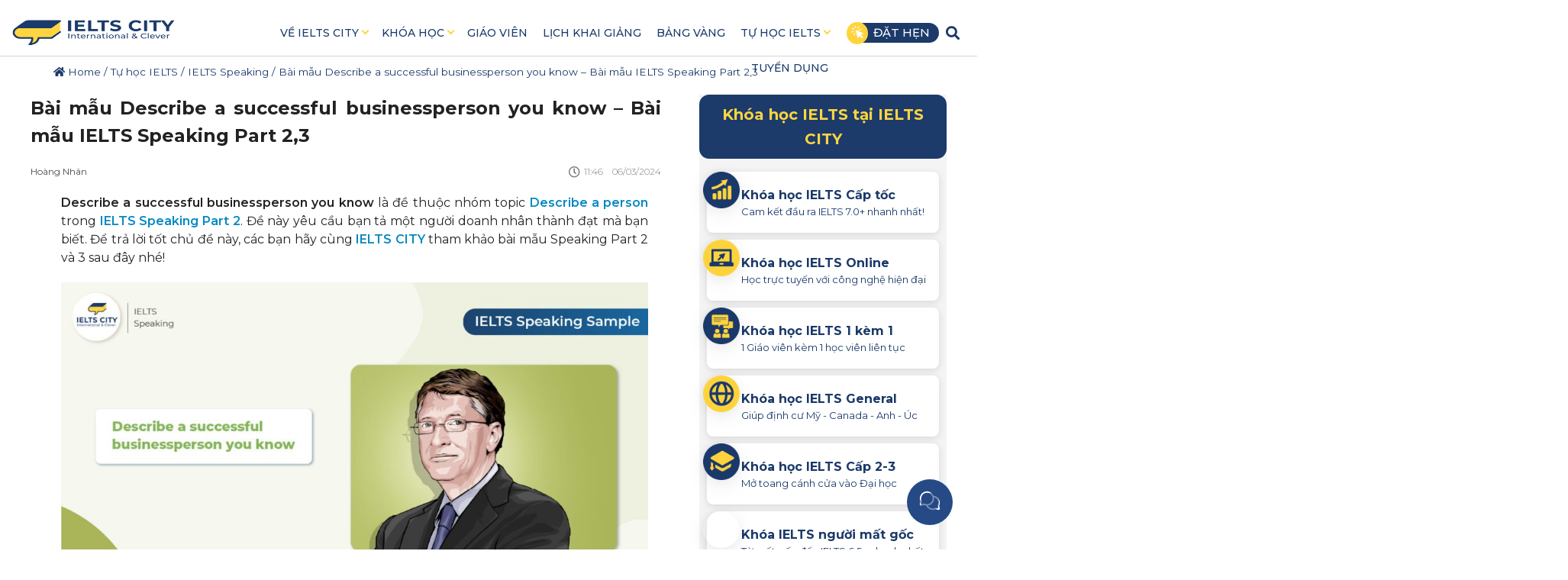

--- FILE ---
content_type: text/html; charset=UTF-8
request_url: https://ieltscity.vn/describe-a-successfull-businessperson-you-know/
body_size: 150050
content:
<!doctype html>
<html lang="vi">
<head>
	<meta charset="UTF-8">
		<meta name="viewport" content="width=device-width, initial-scale=1">
	<link rel="profile" href="https://gmpg.org/xfn/11">
	
	<meta name='robots' content='index, follow, max-image-preview:large, max-snippet:-1, max-video-preview:-1' />

	<!-- This site is optimized with the Yoast SEO plugin v24.1 - https://yoast.com/wordpress/plugins/seo/ -->
	<title>Bài mẫu Describe a successful businessperson you know - Bài mẫu IELTS Speaking Part 2,3</title><link rel="preload" href="https://ieltscity.vn/wp-content/uploads/2022/08/logo.png" as="image" fetchpriority="high" /><link rel="preload" href="https://ieltscity.vn/wp-content/uploads/2024/03/describe-successful-businessperson-you-know-1024x576.jpg" as="image" imagesrcset="https://ieltscity.vn/wp-content/uploads/2024/03/describe-successful-businessperson-you-know-1024x576.jpg 1024w, https://ieltscity.vn/wp-content/uploads/2024/03/describe-successful-businessperson-you-know-300x169.jpg 300w, https://ieltscity.vn/wp-content/uploads/2024/03/describe-successful-businessperson-you-know-768x432.jpg 768w, https://ieltscity.vn/wp-content/uploads/2024/03/describe-successful-businessperson-you-know.jpg 1280w" imagesizes="(max-width: 1024px) 100vw, 1024px" fetchpriority="high" /><link rel="preload" href="https://ieltscity.vn/wp-content/uploads/2026/01/banner-sidebar-thang-01-2026.jpg" as="image" imagesrcset="https://ieltscity.vn/wp-content/uploads/2026/01/banner-sidebar-thang-01-2026.jpg 1388w, https://ieltscity.vn/wp-content/uploads/2026/01/banner-sidebar-thang-01-2026-163x300.jpg 163w, https://ieltscity.vn/wp-content/uploads/2026/01/banner-sidebar-thang-01-2026-555x1024.jpg 555w, https://ieltscity.vn/wp-content/uploads/2026/01/banner-sidebar-thang-01-2026-768x1416.jpg 768w, https://ieltscity.vn/wp-content/uploads/2026/01/banner-sidebar-thang-01-2026-833x1536.jpg 833w, https://ieltscity.vn/wp-content/uploads/2026/01/banner-sidebar-thang-01-2026-1110x2048.jpg 1110w" imagesizes="(max-width: 1388px) 100vw, 1388px" fetchpriority="high" /><link rel="preload" href="https://ieltscity.vn/wp-content/plugins/quiz-maker/public/css/quiz-maker-public.css?ver=6.6.6.0" as="style" onload="this.rel='stylesheet';this.removeAttribute('onload');"><link rel="preload" href="https://ieltscity.vn/wp-content/themes/hello-elementor/style.min.css?ver=2.6.1" as="style" onload="this.rel='stylesheet';this.removeAttribute('onload');"><link rel="preload" href="https://ieltscity.vn/wp-content/themes/hello-elementor/theme.min.css?ver=2.6.1" as="style" onload="this.rel='stylesheet';this.removeAttribute('onload');"><link rel="preload" href="https://ieltscity.vn/wp-content/plugins/ajax-search-lite/css/style.basic.css?ver=4.12.4" as="style" onload="this.rel='stylesheet';this.removeAttribute('onload');"><link rel="preload" href="https://cdnjs.cloudflare.com/ajax/libs/font-awesome/5.15.4/css/all.min.css" as="style" onload="this.rel='stylesheet';this.removeAttribute('onload');"><link rel="preload" href="https://ieltscity.vn/wp-content/plugins/elementor/assets/css/frontend.min.css?ver=3.26.3" as="style" onload="this.rel='stylesheet';this.removeAttribute('onload');"><link rel="preload" href="https://ieltscity.vn/wp-content/plugins/elementor/assets/lib/swiper/v8/css/swiper.min.css?ver=8.4.5" as="style" onload="this.rel='stylesheet';this.removeAttribute('onload');">
	<meta name="description" content="Describe a successful businessperson you know là đề thuộc nhóm topic Describe a person trong IELTS Speaking Part 2. Đề này yêu cầu bạn tả một người doanh nhân thành đạt mà bạn biết. Để trả lời tốt chủ đề này, các bạn hãy cùng IELTS CITY tham khảo bài mẫu Speaking Part 2 và 3 sau đây nhé!" />
	<link rel="canonical" href="https://ieltscity.vn/describe-a-successfull-businessperson-you-know/" />
	<meta property="og:locale" content="vi_VN" />
	<meta property="og:type" content="article" />
	<meta property="og:title" content="Bài mẫu Describe a successful businessperson you know - Bài mẫu IELTS Speaking Part 2,3" />
	<meta property="og:description" content="Describe a successful businessperson you know là đề thuộc nhóm topic Describe a person trong IELTS Speaking Part 2. Đề này yêu cầu bạn tả một người doanh nhân thành đạt mà bạn biết. Để trả lời tốt chủ đề này, các bạn hãy cùng IELTS CITY tham khảo bài mẫu Speaking Part 2 và 3 sau đây nhé!" />
	<meta property="og:url" content="https://ieltscity.vn/describe-a-successfull-businessperson-you-know/" />
	<meta property="og:site_name" content="IELTS CITY" />
	<meta property="article:publisher" content="https://www.facebook.com/ieltscity.vn/" />
	<meta property="article:published_time" content="2024-03-06T04:46:03+00:00" />
	<meta property="article:modified_time" content="2024-07-13T11:17:14+00:00" />
	<meta property="og:image" content="https://ieltscity.vn/wp-content/uploads/2024/03/describe-successful-businessperson-you-know.jpg" />
	<meta property="og:image:width" content="1280" />
	<meta property="og:image:height" content="720" />
	<meta property="og:image:type" content="image/jpeg" />
	<meta name="author" content="Hoàng Nhân" />
	<meta name="twitter:card" content="summary_large_image" />
	<meta name="twitter:title" content="Bài mẫu Describe a successful businessperson you know - Bài mẫu IELTS Speaking Part 2,3" />
	<meta name="twitter:description" content="Describe a successful businessperson you know là đề thuộc nhóm topic Describe a person trong IELTS Speaking Part 2. Đề này yêu cầu bạn tả một người doanh nhân thành đạt mà bạn biết. Để trả lời tốt chủ đề này, các bạn hãy cùng IELTS CITY tham khảo bài mẫu Speaking Part 2 và 3 sau đây nhé!" />
	<meta name="twitter:image" content="https://ieltscity.vn/wp-content/uploads/2024/03/describe-successful-businessperson-you-know.jpg" />
	<meta name="twitter:creator" content="@ieltscityvn" />
	<meta name="twitter:site" content="@ieltscityvn" />
	<meta name="twitter:label1" content="Được viết bởi" />
	<meta name="twitter:data1" content="Hoàng Nhân" />
	<meta name="twitter:label2" content="Ước tính thời gian đọc" />
	<meta name="twitter:data2" content="5 minutes" />
	<script type="application/ld+json" class="yoast-schema-graph">{"@context":"https://schema.org","@graph":[{"@type":"Article","@id":"https://ieltscity.vn/describe-a-successfull-businessperson-you-know/#article","isPartOf":{"@id":"https://ieltscity.vn/describe-a-successfull-businessperson-you-know/"},"author":{"name":"Hoàng Nhân","@id":"https://ieltscity.vn/#/schema/person/5efc63b8a471f9cf69025c4438697df6"},"headline":"Bài mẫu Describe a successful businessperson you know &#8211; Bài mẫu IELTS Speaking Part 2,3","datePublished":"2024-03-06T04:46:03+00:00","dateModified":"2024-07-13T11:17:14+00:00","mainEntityOfPage":{"@id":"https://ieltscity.vn/describe-a-successfull-businessperson-you-know/"},"wordCount":1340,"commentCount":0,"publisher":{"@id":"https://ieltscity.vn/#organization"},"image":{"@id":"https://ieltscity.vn/describe-a-successfull-businessperson-you-know/#primaryimage"},"thumbnailUrl":"https://ieltscity.vn/wp-content/uploads/2024/03/describe-successful-businessperson-you-know.jpg","articleSection":["IELTS Speaking"],"inLanguage":"vi","potentialAction":[{"@type":"CommentAction","name":"Comment","target":["https://ieltscity.vn/describe-a-successfull-businessperson-you-know/#respond"]}]},{"@type":"WebPage","@id":"https://ieltscity.vn/describe-a-successfull-businessperson-you-know/","url":"https://ieltscity.vn/describe-a-successfull-businessperson-you-know/","name":"Bài mẫu Describe a successful businessperson you know - Bài mẫu IELTS Speaking Part 2,3","isPartOf":{"@id":"https://ieltscity.vn/#website"},"primaryImageOfPage":{"@id":"https://ieltscity.vn/describe-a-successfull-businessperson-you-know/#primaryimage"},"image":{"@id":"https://ieltscity.vn/describe-a-successfull-businessperson-you-know/#primaryimage"},"thumbnailUrl":"https://ieltscity.vn/wp-content/uploads/2024/03/describe-successful-businessperson-you-know.jpg","datePublished":"2024-03-06T04:46:03+00:00","dateModified":"2024-07-13T11:17:14+00:00","description":"Describe a successful businessperson you know là đề thuộc nhóm topic Describe a person trong IELTS Speaking Part 2. Đề này yêu cầu bạn tả một người doanh nhân thành đạt mà bạn biết. Để trả lời tốt chủ đề này, các bạn hãy cùng IELTS CITY tham khảo bài mẫu Speaking Part 2 và 3 sau đây nhé!","breadcrumb":{"@id":"https://ieltscity.vn/describe-a-successfull-businessperson-you-know/#breadcrumb"},"inLanguage":"vi","potentialAction":[{"@type":"ReadAction","target":["https://ieltscity.vn/describe-a-successfull-businessperson-you-know/"]}]},{"@type":"ImageObject","inLanguage":"vi","@id":"https://ieltscity.vn/describe-a-successfull-businessperson-you-know/#primaryimage","url":"https://ieltscity.vn/wp-content/uploads/2024/03/describe-successful-businessperson-you-know.jpg","contentUrl":"https://ieltscity.vn/wp-content/uploads/2024/03/describe-successful-businessperson-you-know.jpg","width":1280,"height":720,"caption":"Describe a successful businessperson you know - Bài mẫu Speaking Part 2,3"},{"@type":"BreadcrumbList","@id":"https://ieltscity.vn/describe-a-successfull-businessperson-you-know/#breadcrumb","itemListElement":[{"@type":"ListItem","position":1,"name":"Home","item":"https://ieltscity.vn/"},{"@type":"ListItem","position":2,"name":"Tự học IELTS","item":"https://ieltscity.vn/tu-hoc-ielts/"},{"@type":"ListItem","position":3,"name":"IELTS Speaking","item":"https://ieltscity.vn/tu-hoc-ielts/ielts-speaking/"},{"@type":"ListItem","position":4,"name":"Bài mẫu Describe a successful businessperson you know &#8211; Bài mẫu IELTS Speaking Part 2,3"}]},{"@type":"WebSite","@id":"https://ieltscity.vn/#website","url":"https://ieltscity.vn/","name":"IELTS CITY","description":"International &amp; Clever","publisher":{"@id":"https://ieltscity.vn/#organization"},"potentialAction":[{"@type":"SearchAction","target":{"@type":"EntryPoint","urlTemplate":"https://ieltscity.vn/?s={search_term_string}"},"query-input":{"@type":"PropertyValueSpecification","valueRequired":true,"valueName":"search_term_string"}}],"inLanguage":"vi"},{"@type":"Organization","@id":"https://ieltscity.vn/#organization","name":"IELTS CITY","url":"https://ieltscity.vn/","logo":{"@type":"ImageObject","inLanguage":"vi","@id":"https://ieltscity.vn/#/schema/logo/image/","url":"https://ieltscity.vn/wp-content/uploads/2022/08/logo-IELTS-CITY_doc-ai.png","contentUrl":"https://ieltscity.vn/wp-content/uploads/2022/08/logo-IELTS-CITY_doc-ai.png","width":1000,"height":1000,"caption":"IELTS CITY"},"image":{"@id":"https://ieltscity.vn/#/schema/logo/image/"},"sameAs":["https://www.facebook.com/ieltscity.vn/","https://x.com/ieltscityvn","https://www.instagram.com/ielts.city.center/","https://tiktok.com/@ieltscity","https://www.youtube.com/channel/UC0gX3xvx_AzH838NeXehFIg"]},{"@type":"Person","@id":"https://ieltscity.vn/#/schema/person/5efc63b8a471f9cf69025c4438697df6","name":"Hoàng Nhân","image":{"@type":"ImageObject","inLanguage":"vi","@id":"https://ieltscity.vn/#/schema/person/image/","url":"https://secure.gravatar.com/avatar/102b4c084f35f979ee7983da694527ae5a6f0271726babd85c987809365d7ea8?s=96&d=mm&r=g","contentUrl":"https://secure.gravatar.com/avatar/102b4c084f35f979ee7983da694527ae5a6f0271726babd85c987809365d7ea8?s=96&d=mm&r=g","caption":"Hoàng Nhân"},"url":"https://ieltscity.vn/author/hoang-nhan/"}]}</script>
	<!-- / Yoast SEO plugin. -->


<style id='wp-img-auto-sizes-contain-inline-css'>
img:is([sizes=auto i],[sizes^="auto," i]){contain-intrinsic-size:3000px 1500px}
/*# sourceURL=wp-img-auto-sizes-contain-inline-css */
</style>
<style id='wp-block-library-inline-css'>
:root{--wp-block-synced-color:#7a00df;--wp-block-synced-color--rgb:122,0,223;--wp-bound-block-color:var(--wp-block-synced-color);--wp-editor-canvas-background:#ddd;--wp-admin-theme-color:#007cba;--wp-admin-theme-color--rgb:0,124,186;--wp-admin-theme-color-darker-10:#006ba1;--wp-admin-theme-color-darker-10--rgb:0,107,160.5;--wp-admin-theme-color-darker-20:#005a87;--wp-admin-theme-color-darker-20--rgb:0,90,135;--wp-admin-border-width-focus:2px}@media (min-resolution:192dpi){:root{--wp-admin-border-width-focus:1.5px}}.wp-element-button{cursor:pointer}:root .has-very-light-gray-background-color{background-color:#eee}:root .has-very-dark-gray-background-color{background-color:#313131}:root .has-very-light-gray-color{color:#eee}:root .has-very-dark-gray-color{color:#313131}:root .has-vivid-green-cyan-to-vivid-cyan-blue-gradient-background{background:linear-gradient(135deg,#00d084,#0693e3)}:root .has-purple-crush-gradient-background{background:linear-gradient(135deg,#34e2e4,#4721fb 50%,#ab1dfe)}:root .has-hazy-dawn-gradient-background{background:linear-gradient(135deg,#faaca8,#dad0ec)}:root .has-subdued-olive-gradient-background{background:linear-gradient(135deg,#fafae1,#67a671)}:root .has-atomic-cream-gradient-background{background:linear-gradient(135deg,#fdd79a,#004a59)}:root .has-nightshade-gradient-background{background:linear-gradient(135deg,#330968,#31cdcf)}:root .has-midnight-gradient-background{background:linear-gradient(135deg,#020381,#2874fc)}:root{--wp--preset--font-size--normal:16px;--wp--preset--font-size--huge:42px}.has-regular-font-size{font-size:1em}.has-larger-font-size{font-size:2.625em}.has-normal-font-size{font-size:var(--wp--preset--font-size--normal)}.has-huge-font-size{font-size:var(--wp--preset--font-size--huge)}.has-text-align-center{text-align:center}.has-text-align-left{text-align:left}.has-text-align-right{text-align:right}.has-fit-text{white-space:nowrap!important}#end-resizable-editor-section{display:none}.aligncenter{clear:both}.items-justified-left{justify-content:flex-start}.items-justified-center{justify-content:center}.items-justified-right{justify-content:flex-end}.items-justified-space-between{justify-content:space-between}.screen-reader-text{border:0;clip-path:inset(50%);height:1px;margin:-1px;overflow:hidden;padding:0;position:absolute;width:1px;word-wrap:normal!important}.screen-reader-text:focus{background-color:#ddd;clip-path:none;color:#444;display:block;font-size:1em;height:auto;left:5px;line-height:normal;padding:15px 23px 14px;text-decoration:none;top:5px;width:auto;z-index:100000}html :where(.has-border-color){border-style:solid}html :where([style*=border-top-color]){border-top-style:solid}html :where([style*=border-right-color]){border-right-style:solid}html :where([style*=border-bottom-color]){border-bottom-style:solid}html :where([style*=border-left-color]){border-left-style:solid}html :where([style*=border-width]){border-style:solid}html :where([style*=border-top-width]){border-top-style:solid}html :where([style*=border-right-width]){border-right-style:solid}html :where([style*=border-bottom-width]){border-bottom-style:solid}html :where([style*=border-left-width]){border-left-style:solid}html :where(img[class*=wp-image-]){height:auto;max-width:100%}:where(figure){margin:0 0 1em}html :where(.is-position-sticky){--wp-admin--admin-bar--position-offset:var(--wp-admin--admin-bar--height,0px)}@media screen and (max-width:600px){html :where(.is-position-sticky){--wp-admin--admin-bar--position-offset:0px}}

/*# sourceURL=wp-block-library-inline-css */
</style><style id='wp-block-cover-inline-css'>
.wp-block-cover,.wp-block-cover-image{align-items:center;background-position:50%;box-sizing:border-box;display:flex;justify-content:center;min-height:430px;overflow:hidden;overflow:clip;padding:1em;position:relative}.wp-block-cover .has-background-dim:not([class*=-background-color]),.wp-block-cover-image .has-background-dim:not([class*=-background-color]),.wp-block-cover-image.has-background-dim:not([class*=-background-color]),.wp-block-cover.has-background-dim:not([class*=-background-color]){background-color:#000}.wp-block-cover .has-background-dim.has-background-gradient,.wp-block-cover-image .has-background-dim.has-background-gradient{background-color:initial}.wp-block-cover-image.has-background-dim:before,.wp-block-cover.has-background-dim:before{background-color:inherit;content:""}.wp-block-cover .wp-block-cover__background,.wp-block-cover .wp-block-cover__gradient-background,.wp-block-cover-image .wp-block-cover__background,.wp-block-cover-image .wp-block-cover__gradient-background,.wp-block-cover-image.has-background-dim:not(.has-background-gradient):before,.wp-block-cover.has-background-dim:not(.has-background-gradient):before{bottom:0;left:0;opacity:.5;position:absolute;right:0;top:0}.wp-block-cover-image.has-background-dim.has-background-dim-10 .wp-block-cover__background,.wp-block-cover-image.has-background-dim.has-background-dim-10 .wp-block-cover__gradient-background,.wp-block-cover-image.has-background-dim.has-background-dim-10:not(.has-background-gradient):before,.wp-block-cover.has-background-dim.has-background-dim-10 .wp-block-cover__background,.wp-block-cover.has-background-dim.has-background-dim-10 .wp-block-cover__gradient-background,.wp-block-cover.has-background-dim.has-background-dim-10:not(.has-background-gradient):before{opacity:.1}.wp-block-cover-image.has-background-dim.has-background-dim-20 .wp-block-cover__background,.wp-block-cover-image.has-background-dim.has-background-dim-20 .wp-block-cover__gradient-background,.wp-block-cover-image.has-background-dim.has-background-dim-20:not(.has-background-gradient):before,.wp-block-cover.has-background-dim.has-background-dim-20 .wp-block-cover__background,.wp-block-cover.has-background-dim.has-background-dim-20 .wp-block-cover__gradient-background,.wp-block-cover.has-background-dim.has-background-dim-20:not(.has-background-gradient):before{opacity:.2}.wp-block-cover-image.has-background-dim.has-background-dim-30 .wp-block-cover__background,.wp-block-cover-image.has-background-dim.has-background-dim-30 .wp-block-cover__gradient-background,.wp-block-cover-image.has-background-dim.has-background-dim-30:not(.has-background-gradient):before,.wp-block-cover.has-background-dim.has-background-dim-30 .wp-block-cover__background,.wp-block-cover.has-background-dim.has-background-dim-30 .wp-block-cover__gradient-background,.wp-block-cover.has-background-dim.has-background-dim-30:not(.has-background-gradient):before{opacity:.3}.wp-block-cover-image.has-background-dim.has-background-dim-40 .wp-block-cover__background,.wp-block-cover-image.has-background-dim.has-background-dim-40 .wp-block-cover__gradient-background,.wp-block-cover-image.has-background-dim.has-background-dim-40:not(.has-background-gradient):before,.wp-block-cover.has-background-dim.has-background-dim-40 .wp-block-cover__background,.wp-block-cover.has-background-dim.has-background-dim-40 .wp-block-cover__gradient-background,.wp-block-cover.has-background-dim.has-background-dim-40:not(.has-background-gradient):before{opacity:.4}.wp-block-cover-image.has-background-dim.has-background-dim-50 .wp-block-cover__background,.wp-block-cover-image.has-background-dim.has-background-dim-50 .wp-block-cover__gradient-background,.wp-block-cover-image.has-background-dim.has-background-dim-50:not(.has-background-gradient):before,.wp-block-cover.has-background-dim.has-background-dim-50 .wp-block-cover__background,.wp-block-cover.has-background-dim.has-background-dim-50 .wp-block-cover__gradient-background,.wp-block-cover.has-background-dim.has-background-dim-50:not(.has-background-gradient):before{opacity:.5}.wp-block-cover-image.has-background-dim.has-background-dim-60 .wp-block-cover__background,.wp-block-cover-image.has-background-dim.has-background-dim-60 .wp-block-cover__gradient-background,.wp-block-cover-image.has-background-dim.has-background-dim-60:not(.has-background-gradient):before,.wp-block-cover.has-background-dim.has-background-dim-60 .wp-block-cover__background,.wp-block-cover.has-background-dim.has-background-dim-60 .wp-block-cover__gradient-background,.wp-block-cover.has-background-dim.has-background-dim-60:not(.has-background-gradient):before{opacity:.6}.wp-block-cover-image.has-background-dim.has-background-dim-70 .wp-block-cover__background,.wp-block-cover-image.has-background-dim.has-background-dim-70 .wp-block-cover__gradient-background,.wp-block-cover-image.has-background-dim.has-background-dim-70:not(.has-background-gradient):before,.wp-block-cover.has-background-dim.has-background-dim-70 .wp-block-cover__background,.wp-block-cover.has-background-dim.has-background-dim-70 .wp-block-cover__gradient-background,.wp-block-cover.has-background-dim.has-background-dim-70:not(.has-background-gradient):before{opacity:.7}.wp-block-cover-image.has-background-dim.has-background-dim-80 .wp-block-cover__background,.wp-block-cover-image.has-background-dim.has-background-dim-80 .wp-block-cover__gradient-background,.wp-block-cover-image.has-background-dim.has-background-dim-80:not(.has-background-gradient):before,.wp-block-cover.has-background-dim.has-background-dim-80 .wp-block-cover__background,.wp-block-cover.has-background-dim.has-background-dim-80 .wp-block-cover__gradient-background,.wp-block-cover.has-background-dim.has-background-dim-80:not(.has-background-gradient):before{opacity:.8}.wp-block-cover-image.has-background-dim.has-background-dim-90 .wp-block-cover__background,.wp-block-cover-image.has-background-dim.has-background-dim-90 .wp-block-cover__gradient-background,.wp-block-cover-image.has-background-dim.has-background-dim-90:not(.has-background-gradient):before,.wp-block-cover.has-background-dim.has-background-dim-90 .wp-block-cover__background,.wp-block-cover.has-background-dim.has-background-dim-90 .wp-block-cover__gradient-background,.wp-block-cover.has-background-dim.has-background-dim-90:not(.has-background-gradient):before{opacity:.9}.wp-block-cover-image.has-background-dim.has-background-dim-100 .wp-block-cover__background,.wp-block-cover-image.has-background-dim.has-background-dim-100 .wp-block-cover__gradient-background,.wp-block-cover-image.has-background-dim.has-background-dim-100:not(.has-background-gradient):before,.wp-block-cover.has-background-dim.has-background-dim-100 .wp-block-cover__background,.wp-block-cover.has-background-dim.has-background-dim-100 .wp-block-cover__gradient-background,.wp-block-cover.has-background-dim.has-background-dim-100:not(.has-background-gradient):before{opacity:1}.wp-block-cover .wp-block-cover__background.has-background-dim.has-background-dim-0,.wp-block-cover .wp-block-cover__gradient-background.has-background-dim.has-background-dim-0,.wp-block-cover-image .wp-block-cover__background.has-background-dim.has-background-dim-0,.wp-block-cover-image .wp-block-cover__gradient-background.has-background-dim.has-background-dim-0{opacity:0}.wp-block-cover .wp-block-cover__background.has-background-dim.has-background-dim-10,.wp-block-cover .wp-block-cover__gradient-background.has-background-dim.has-background-dim-10,.wp-block-cover-image .wp-block-cover__background.has-background-dim.has-background-dim-10,.wp-block-cover-image .wp-block-cover__gradient-background.has-background-dim.has-background-dim-10{opacity:.1}.wp-block-cover .wp-block-cover__background.has-background-dim.has-background-dim-20,.wp-block-cover .wp-block-cover__gradient-background.has-background-dim.has-background-dim-20,.wp-block-cover-image .wp-block-cover__background.has-background-dim.has-background-dim-20,.wp-block-cover-image .wp-block-cover__gradient-background.has-background-dim.has-background-dim-20{opacity:.2}.wp-block-cover .wp-block-cover__background.has-background-dim.has-background-dim-30,.wp-block-cover .wp-block-cover__gradient-background.has-background-dim.has-background-dim-30,.wp-block-cover-image .wp-block-cover__background.has-background-dim.has-background-dim-30,.wp-block-cover-image .wp-block-cover__gradient-background.has-background-dim.has-background-dim-30{opacity:.3}.wp-block-cover .wp-block-cover__background.has-background-dim.has-background-dim-40,.wp-block-cover .wp-block-cover__gradient-background.has-background-dim.has-background-dim-40,.wp-block-cover-image .wp-block-cover__background.has-background-dim.has-background-dim-40,.wp-block-cover-image .wp-block-cover__gradient-background.has-background-dim.has-background-dim-40{opacity:.4}.wp-block-cover .wp-block-cover__background.has-background-dim.has-background-dim-50,.wp-block-cover .wp-block-cover__gradient-background.has-background-dim.has-background-dim-50,.wp-block-cover-image .wp-block-cover__background.has-background-dim.has-background-dim-50,.wp-block-cover-image .wp-block-cover__gradient-background.has-background-dim.has-background-dim-50{opacity:.5}.wp-block-cover .wp-block-cover__background.has-background-dim.has-background-dim-60,.wp-block-cover .wp-block-cover__gradient-background.has-background-dim.has-background-dim-60,.wp-block-cover-image .wp-block-cover__background.has-background-dim.has-background-dim-60,.wp-block-cover-image .wp-block-cover__gradient-background.has-background-dim.has-background-dim-60{opacity:.6}.wp-block-cover .wp-block-cover__background.has-background-dim.has-background-dim-70,.wp-block-cover .wp-block-cover__gradient-background.has-background-dim.has-background-dim-70,.wp-block-cover-image .wp-block-cover__background.has-background-dim.has-background-dim-70,.wp-block-cover-image .wp-block-cover__gradient-background.has-background-dim.has-background-dim-70{opacity:.7}.wp-block-cover .wp-block-cover__background.has-background-dim.has-background-dim-80,.wp-block-cover .wp-block-cover__gradient-background.has-background-dim.has-background-dim-80,.wp-block-cover-image .wp-block-cover__background.has-background-dim.has-background-dim-80,.wp-block-cover-image .wp-block-cover__gradient-background.has-background-dim.has-background-dim-80{opacity:.8}.wp-block-cover .wp-block-cover__background.has-background-dim.has-background-dim-90,.wp-block-cover .wp-block-cover__gradient-background.has-background-dim.has-background-dim-90,.wp-block-cover-image .wp-block-cover__background.has-background-dim.has-background-dim-90,.wp-block-cover-image .wp-block-cover__gradient-background.has-background-dim.has-background-dim-90{opacity:.9}.wp-block-cover .wp-block-cover__background.has-background-dim.has-background-dim-100,.wp-block-cover .wp-block-cover__gradient-background.has-background-dim.has-background-dim-100,.wp-block-cover-image .wp-block-cover__background.has-background-dim.has-background-dim-100,.wp-block-cover-image .wp-block-cover__gradient-background.has-background-dim.has-background-dim-100{opacity:1}.wp-block-cover-image.alignleft,.wp-block-cover-image.alignright,.wp-block-cover.alignleft,.wp-block-cover.alignright{max-width:420px;width:100%}.wp-block-cover-image.aligncenter,.wp-block-cover-image.alignleft,.wp-block-cover-image.alignright,.wp-block-cover.aligncenter,.wp-block-cover.alignleft,.wp-block-cover.alignright{display:flex}.wp-block-cover .wp-block-cover__inner-container,.wp-block-cover-image .wp-block-cover__inner-container{color:inherit;position:relative;width:100%}.wp-block-cover-image.is-position-top-left,.wp-block-cover.is-position-top-left{align-items:flex-start;justify-content:flex-start}.wp-block-cover-image.is-position-top-center,.wp-block-cover.is-position-top-center{align-items:flex-start;justify-content:center}.wp-block-cover-image.is-position-top-right,.wp-block-cover.is-position-top-right{align-items:flex-start;justify-content:flex-end}.wp-block-cover-image.is-position-center-left,.wp-block-cover.is-position-center-left{align-items:center;justify-content:flex-start}.wp-block-cover-image.is-position-center-center,.wp-block-cover.is-position-center-center{align-items:center;justify-content:center}.wp-block-cover-image.is-position-center-right,.wp-block-cover.is-position-center-right{align-items:center;justify-content:flex-end}.wp-block-cover-image.is-position-bottom-left,.wp-block-cover.is-position-bottom-left{align-items:flex-end;justify-content:flex-start}.wp-block-cover-image.is-position-bottom-center,.wp-block-cover.is-position-bottom-center{align-items:flex-end;justify-content:center}.wp-block-cover-image.is-position-bottom-right,.wp-block-cover.is-position-bottom-right{align-items:flex-end;justify-content:flex-end}.wp-block-cover-image.has-custom-content-position.has-custom-content-position .wp-block-cover__inner-container,.wp-block-cover.has-custom-content-position.has-custom-content-position .wp-block-cover__inner-container{margin:0}.wp-block-cover-image.has-custom-content-position.has-custom-content-position.is-position-bottom-left .wp-block-cover__inner-container,.wp-block-cover-image.has-custom-content-position.has-custom-content-position.is-position-bottom-right .wp-block-cover__inner-container,.wp-block-cover-image.has-custom-content-position.has-custom-content-position.is-position-center-left .wp-block-cover__inner-container,.wp-block-cover-image.has-custom-content-position.has-custom-content-position.is-position-center-right .wp-block-cover__inner-container,.wp-block-cover-image.has-custom-content-position.has-custom-content-position.is-position-top-left .wp-block-cover__inner-container,.wp-block-cover-image.has-custom-content-position.has-custom-content-position.is-position-top-right .wp-block-cover__inner-container,.wp-block-cover.has-custom-content-position.has-custom-content-position.is-position-bottom-left .wp-block-cover__inner-container,.wp-block-cover.has-custom-content-position.has-custom-content-position.is-position-bottom-right .wp-block-cover__inner-container,.wp-block-cover.has-custom-content-position.has-custom-content-position.is-position-center-left .wp-block-cover__inner-container,.wp-block-cover.has-custom-content-position.has-custom-content-position.is-position-center-right .wp-block-cover__inner-container,.wp-block-cover.has-custom-content-position.has-custom-content-position.is-position-top-left .wp-block-cover__inner-container,.wp-block-cover.has-custom-content-position.has-custom-content-position.is-position-top-right .wp-block-cover__inner-container{margin:0;width:auto}.wp-block-cover .wp-block-cover__image-background,.wp-block-cover video.wp-block-cover__video-background,.wp-block-cover-image .wp-block-cover__image-background,.wp-block-cover-image video.wp-block-cover__video-background{border:none;bottom:0;box-shadow:none;height:100%;left:0;margin:0;max-height:none;max-width:none;object-fit:cover;outline:none;padding:0;position:absolute;right:0;top:0;width:100%}.wp-block-cover-image.has-parallax,.wp-block-cover.has-parallax,.wp-block-cover__image-background.has-parallax,video.wp-block-cover__video-background.has-parallax{background-attachment:fixed;background-repeat:no-repeat;background-size:cover}@supports (-webkit-touch-callout:inherit){.wp-block-cover-image.has-parallax,.wp-block-cover.has-parallax,.wp-block-cover__image-background.has-parallax,video.wp-block-cover__video-background.has-parallax{background-attachment:scroll}}@media (prefers-reduced-motion:reduce){.wp-block-cover-image.has-parallax,.wp-block-cover.has-parallax,.wp-block-cover__image-background.has-parallax,video.wp-block-cover__video-background.has-parallax{background-attachment:scroll}}.wp-block-cover-image.is-repeated,.wp-block-cover.is-repeated,.wp-block-cover__image-background.is-repeated,video.wp-block-cover__video-background.is-repeated{background-repeat:repeat;background-size:auto}.wp-block-cover-image-text,.wp-block-cover-image-text a,.wp-block-cover-image-text a:active,.wp-block-cover-image-text a:focus,.wp-block-cover-image-text a:hover,.wp-block-cover-text,.wp-block-cover-text a,.wp-block-cover-text a:active,.wp-block-cover-text a:focus,.wp-block-cover-text a:hover,section.wp-block-cover-image h2,section.wp-block-cover-image h2 a,section.wp-block-cover-image h2 a:active,section.wp-block-cover-image h2 a:focus,section.wp-block-cover-image h2 a:hover{color:#fff}.wp-block-cover-image .wp-block-cover.has-left-content{justify-content:flex-start}.wp-block-cover-image .wp-block-cover.has-right-content{justify-content:flex-end}.wp-block-cover-image.has-left-content .wp-block-cover-image-text,.wp-block-cover.has-left-content .wp-block-cover-text,section.wp-block-cover-image.has-left-content>h2{margin-left:0;text-align:left}.wp-block-cover-image.has-right-content .wp-block-cover-image-text,.wp-block-cover.has-right-content .wp-block-cover-text,section.wp-block-cover-image.has-right-content>h2{margin-right:0;text-align:right}.wp-block-cover .wp-block-cover-text,.wp-block-cover-image .wp-block-cover-image-text,section.wp-block-cover-image>h2{font-size:2em;line-height:1.25;margin-bottom:0;max-width:840px;padding:.44em;text-align:center;z-index:1}:where(.wp-block-cover-image:not(.has-text-color)),:where(.wp-block-cover:not(.has-text-color)){color:#fff}:where(.wp-block-cover-image.is-light:not(.has-text-color)),:where(.wp-block-cover.is-light:not(.has-text-color)){color:#000}:root :where(.wp-block-cover h1:not(.has-text-color)),:root :where(.wp-block-cover h2:not(.has-text-color)),:root :where(.wp-block-cover h3:not(.has-text-color)),:root :where(.wp-block-cover h4:not(.has-text-color)),:root :where(.wp-block-cover h5:not(.has-text-color)),:root :where(.wp-block-cover h6:not(.has-text-color)),:root :where(.wp-block-cover p:not(.has-text-color)){color:inherit}body:not(.editor-styles-wrapper) .wp-block-cover:not(.wp-block-cover:has(.wp-block-cover__background+.wp-block-cover__inner-container)) .wp-block-cover__image-background,body:not(.editor-styles-wrapper) .wp-block-cover:not(.wp-block-cover:has(.wp-block-cover__background+.wp-block-cover__inner-container)) .wp-block-cover__video-background{z-index:0}body:not(.editor-styles-wrapper) .wp-block-cover:not(.wp-block-cover:has(.wp-block-cover__background+.wp-block-cover__inner-container)) .wp-block-cover__background,body:not(.editor-styles-wrapper) .wp-block-cover:not(.wp-block-cover:has(.wp-block-cover__background+.wp-block-cover__inner-container)) .wp-block-cover__gradient-background,body:not(.editor-styles-wrapper) .wp-block-cover:not(.wp-block-cover:has(.wp-block-cover__background+.wp-block-cover__inner-container)) .wp-block-cover__inner-container,body:not(.editor-styles-wrapper) .wp-block-cover:not(.wp-block-cover:has(.wp-block-cover__background+.wp-block-cover__inner-container)).has-background-dim:not(.has-background-gradient):before{z-index:1}.has-modal-open body:not(.editor-styles-wrapper) .wp-block-cover:not(.wp-block-cover:has(.wp-block-cover__background+.wp-block-cover__inner-container)) .wp-block-cover__inner-container{z-index:auto}
/*# sourceURL=https://ieltscity.vn/wp-includes/blocks/cover/style.min.css */
</style>
<style id='wp-block-heading-inline-css'>
h1:where(.wp-block-heading).has-background,h2:where(.wp-block-heading).has-background,h3:where(.wp-block-heading).has-background,h4:where(.wp-block-heading).has-background,h5:where(.wp-block-heading).has-background,h6:where(.wp-block-heading).has-background{padding:1.25em 2.375em}h1.has-text-align-left[style*=writing-mode]:where([style*=vertical-lr]),h1.has-text-align-right[style*=writing-mode]:where([style*=vertical-rl]),h2.has-text-align-left[style*=writing-mode]:where([style*=vertical-lr]),h2.has-text-align-right[style*=writing-mode]:where([style*=vertical-rl]),h3.has-text-align-left[style*=writing-mode]:where([style*=vertical-lr]),h3.has-text-align-right[style*=writing-mode]:where([style*=vertical-rl]),h4.has-text-align-left[style*=writing-mode]:where([style*=vertical-lr]),h4.has-text-align-right[style*=writing-mode]:where([style*=vertical-rl]),h5.has-text-align-left[style*=writing-mode]:where([style*=vertical-lr]),h5.has-text-align-right[style*=writing-mode]:where([style*=vertical-rl]),h6.has-text-align-left[style*=writing-mode]:where([style*=vertical-lr]),h6.has-text-align-right[style*=writing-mode]:where([style*=vertical-rl]){rotate:180deg}
/*# sourceURL=https://ieltscity.vn/wp-includes/blocks/heading/style.min.css */
</style>
<style id='wp-block-image-inline-css'>
.wp-block-image>a,.wp-block-image>figure>a{display:inline-block}.wp-block-image img{box-sizing:border-box;height:auto;max-width:100%;vertical-align:bottom}@media not (prefers-reduced-motion){.wp-block-image img.hide{visibility:hidden}.wp-block-image img.show{animation:show-content-image .4s}}.wp-block-image[style*=border-radius] img,.wp-block-image[style*=border-radius]>a{border-radius:inherit}.wp-block-image.has-custom-border img{box-sizing:border-box}.wp-block-image.aligncenter{text-align:center}.wp-block-image.alignfull>a,.wp-block-image.alignwide>a{width:100%}.wp-block-image.alignfull img,.wp-block-image.alignwide img{height:auto;width:100%}.wp-block-image .aligncenter,.wp-block-image .alignleft,.wp-block-image .alignright,.wp-block-image.aligncenter,.wp-block-image.alignleft,.wp-block-image.alignright{display:table}.wp-block-image .aligncenter>figcaption,.wp-block-image .alignleft>figcaption,.wp-block-image .alignright>figcaption,.wp-block-image.aligncenter>figcaption,.wp-block-image.alignleft>figcaption,.wp-block-image.alignright>figcaption{caption-side:bottom;display:table-caption}.wp-block-image .alignleft{float:left;margin:.5em 1em .5em 0}.wp-block-image .alignright{float:right;margin:.5em 0 .5em 1em}.wp-block-image .aligncenter{margin-left:auto;margin-right:auto}.wp-block-image :where(figcaption){margin-bottom:1em;margin-top:.5em}.wp-block-image.is-style-circle-mask img{border-radius:9999px}@supports ((-webkit-mask-image:none) or (mask-image:none)) or (-webkit-mask-image:none){.wp-block-image.is-style-circle-mask img{border-radius:0;-webkit-mask-image:url('data:image/svg+xml;utf8,<svg viewBox="0 0 100 100" xmlns="http://www.w3.org/2000/svg"><circle cx="50" cy="50" r="50"/></svg>');mask-image:url('data:image/svg+xml;utf8,<svg viewBox="0 0 100 100" xmlns="http://www.w3.org/2000/svg"><circle cx="50" cy="50" r="50"/></svg>');mask-mode:alpha;-webkit-mask-position:center;mask-position:center;-webkit-mask-repeat:no-repeat;mask-repeat:no-repeat;-webkit-mask-size:contain;mask-size:contain}}:root :where(.wp-block-image.is-style-rounded img,.wp-block-image .is-style-rounded img){border-radius:9999px}.wp-block-image figure{margin:0}.wp-lightbox-container{display:flex;flex-direction:column;position:relative}.wp-lightbox-container img{cursor:zoom-in}.wp-lightbox-container img:hover+button{opacity:1}.wp-lightbox-container button{align-items:center;backdrop-filter:blur(16px) saturate(180%);background-color:#5a5a5a40;border:none;border-radius:4px;cursor:zoom-in;display:flex;height:20px;justify-content:center;opacity:0;padding:0;position:absolute;right:16px;text-align:center;top:16px;width:20px;z-index:100}@media not (prefers-reduced-motion){.wp-lightbox-container button{transition:opacity .2s ease}}.wp-lightbox-container button:focus-visible{outline:3px auto #5a5a5a40;outline:3px auto -webkit-focus-ring-color;outline-offset:3px}.wp-lightbox-container button:hover{cursor:pointer;opacity:1}.wp-lightbox-container button:focus{opacity:1}.wp-lightbox-container button:focus,.wp-lightbox-container button:hover,.wp-lightbox-container button:not(:hover):not(:active):not(.has-background){background-color:#5a5a5a40;border:none}.wp-lightbox-overlay{box-sizing:border-box;cursor:zoom-out;height:100vh;left:0;overflow:hidden;position:fixed;top:0;visibility:hidden;width:100%;z-index:100000}.wp-lightbox-overlay .close-button{align-items:center;cursor:pointer;display:flex;justify-content:center;min-height:40px;min-width:40px;padding:0;position:absolute;right:calc(env(safe-area-inset-right) + 16px);top:calc(env(safe-area-inset-top) + 16px);z-index:5000000}.wp-lightbox-overlay .close-button:focus,.wp-lightbox-overlay .close-button:hover,.wp-lightbox-overlay .close-button:not(:hover):not(:active):not(.has-background){background:none;border:none}.wp-lightbox-overlay .lightbox-image-container{height:var(--wp--lightbox-container-height);left:50%;overflow:hidden;position:absolute;top:50%;transform:translate(-50%,-50%);transform-origin:top left;width:var(--wp--lightbox-container-width);z-index:9999999999}.wp-lightbox-overlay .wp-block-image{align-items:center;box-sizing:border-box;display:flex;height:100%;justify-content:center;margin:0;position:relative;transform-origin:0 0;width:100%;z-index:3000000}.wp-lightbox-overlay .wp-block-image img{height:var(--wp--lightbox-image-height);min-height:var(--wp--lightbox-image-height);min-width:var(--wp--lightbox-image-width);width:var(--wp--lightbox-image-width)}.wp-lightbox-overlay .wp-block-image figcaption{display:none}.wp-lightbox-overlay button{background:none;border:none}.wp-lightbox-overlay .scrim{background-color:#fff;height:100%;opacity:.9;position:absolute;width:100%;z-index:2000000}.wp-lightbox-overlay.active{visibility:visible}@media not (prefers-reduced-motion){.wp-lightbox-overlay.active{animation:turn-on-visibility .25s both}.wp-lightbox-overlay.active img{animation:turn-on-visibility .35s both}.wp-lightbox-overlay.show-closing-animation:not(.active){animation:turn-off-visibility .35s both}.wp-lightbox-overlay.show-closing-animation:not(.active) img{animation:turn-off-visibility .25s both}.wp-lightbox-overlay.zoom.active{animation:none;opacity:1;visibility:visible}.wp-lightbox-overlay.zoom.active .lightbox-image-container{animation:lightbox-zoom-in .4s}.wp-lightbox-overlay.zoom.active .lightbox-image-container img{animation:none}.wp-lightbox-overlay.zoom.active .scrim{animation:turn-on-visibility .4s forwards}.wp-lightbox-overlay.zoom.show-closing-animation:not(.active){animation:none}.wp-lightbox-overlay.zoom.show-closing-animation:not(.active) .lightbox-image-container{animation:lightbox-zoom-out .4s}.wp-lightbox-overlay.zoom.show-closing-animation:not(.active) .lightbox-image-container img{animation:none}.wp-lightbox-overlay.zoom.show-closing-animation:not(.active) .scrim{animation:turn-off-visibility .4s forwards}}@keyframes show-content-image{0%{visibility:hidden}99%{visibility:hidden}to{visibility:visible}}@keyframes turn-on-visibility{0%{opacity:0}to{opacity:1}}@keyframes turn-off-visibility{0%{opacity:1;visibility:visible}99%{opacity:0;visibility:visible}to{opacity:0;visibility:hidden}}@keyframes lightbox-zoom-in{0%{transform:translate(calc((-100vw + var(--wp--lightbox-scrollbar-width))/2 + var(--wp--lightbox-initial-left-position)),calc(-50vh + var(--wp--lightbox-initial-top-position))) scale(var(--wp--lightbox-scale))}to{transform:translate(-50%,-50%) scale(1)}}@keyframes lightbox-zoom-out{0%{transform:translate(-50%,-50%) scale(1);visibility:visible}99%{visibility:visible}to{transform:translate(calc((-100vw + var(--wp--lightbox-scrollbar-width))/2 + var(--wp--lightbox-initial-left-position)),calc(-50vh + var(--wp--lightbox-initial-top-position))) scale(var(--wp--lightbox-scale));visibility:hidden}}
/*# sourceURL=https://ieltscity.vn/wp-includes/blocks/image/style.min.css */
</style>
<style id='wp-block-list-inline-css'>
ol,ul{box-sizing:border-box}:root :where(.wp-block-list.has-background){padding:1.25em 2.375em}
/*# sourceURL=https://ieltscity.vn/wp-includes/blocks/list/style.min.css */
</style>
<style id='wp-block-audio-inline-css'>
.wp-block-audio{box-sizing:border-box}.wp-block-audio :where(figcaption){margin-bottom:1em;margin-top:.5em}.wp-block-audio audio{min-width:300px;width:100%}
/*# sourceURL=https://ieltscity.vn/wp-includes/blocks/audio/style.min.css */
</style>
<style id='wp-block-embed-inline-css'>
.wp-block-embed.alignleft,.wp-block-embed.alignright,.wp-block[data-align=left]>[data-type="core/embed"],.wp-block[data-align=right]>[data-type="core/embed"]{max-width:360px;width:100%}.wp-block-embed.alignleft .wp-block-embed__wrapper,.wp-block-embed.alignright .wp-block-embed__wrapper,.wp-block[data-align=left]>[data-type="core/embed"] .wp-block-embed__wrapper,.wp-block[data-align=right]>[data-type="core/embed"] .wp-block-embed__wrapper{min-width:280px}.wp-block-cover .wp-block-embed{min-height:240px;min-width:320px}.wp-block-embed{overflow-wrap:break-word}.wp-block-embed :where(figcaption){margin-bottom:1em;margin-top:.5em}.wp-block-embed iframe{max-width:100%}.wp-block-embed__wrapper{position:relative}.wp-embed-responsive .wp-has-aspect-ratio .wp-block-embed__wrapper:before{content:"";display:block;padding-top:50%}.wp-embed-responsive .wp-has-aspect-ratio iframe{bottom:0;height:100%;left:0;position:absolute;right:0;top:0;width:100%}.wp-embed-responsive .wp-embed-aspect-21-9 .wp-block-embed__wrapper:before{padding-top:42.85%}.wp-embed-responsive .wp-embed-aspect-18-9 .wp-block-embed__wrapper:before{padding-top:50%}.wp-embed-responsive .wp-embed-aspect-16-9 .wp-block-embed__wrapper:before{padding-top:56.25%}.wp-embed-responsive .wp-embed-aspect-4-3 .wp-block-embed__wrapper:before{padding-top:75%}.wp-embed-responsive .wp-embed-aspect-1-1 .wp-block-embed__wrapper:before{padding-top:100%}.wp-embed-responsive .wp-embed-aspect-9-16 .wp-block-embed__wrapper:before{padding-top:177.77%}.wp-embed-responsive .wp-embed-aspect-1-2 .wp-block-embed__wrapper:before{padding-top:200%}
/*# sourceURL=https://ieltscity.vn/wp-includes/blocks/embed/style.min.css */
</style>
<style id='wp-block-group-inline-css'>
.wp-block-group{box-sizing:border-box}:where(.wp-block-group.wp-block-group-is-layout-constrained){position:relative}
/*# sourceURL=https://ieltscity.vn/wp-includes/blocks/group/style.min.css */
</style>
<style id='wp-block-paragraph-inline-css'>
.is-small-text{font-size:.875em}.is-regular-text{font-size:1em}.is-large-text{font-size:2.25em}.is-larger-text{font-size:3em}.has-drop-cap:not(:focus):first-letter{float:left;font-size:8.4em;font-style:normal;font-weight:100;line-height:.68;margin:.05em .1em 0 0;text-transform:uppercase}body.rtl .has-drop-cap:not(:focus):first-letter{float:none;margin-left:.1em}p.has-drop-cap.has-background{overflow:hidden}:root :where(p.has-background){padding:1.25em 2.375em}:where(p.has-text-color:not(.has-link-color)) a{color:inherit}p.has-text-align-left[style*="writing-mode:vertical-lr"],p.has-text-align-right[style*="writing-mode:vertical-rl"]{rotate:180deg}
/*# sourceURL=https://ieltscity.vn/wp-includes/blocks/paragraph/style.min.css */
</style>
<style id='wp-block-quote-inline-css'>
.wp-block-quote{box-sizing:border-box;overflow-wrap:break-word}.wp-block-quote.is-large:where(:not(.is-style-plain)),.wp-block-quote.is-style-large:where(:not(.is-style-plain)){margin-bottom:1em;padding:0 1em}.wp-block-quote.is-large:where(:not(.is-style-plain)) p,.wp-block-quote.is-style-large:where(:not(.is-style-plain)) p{font-size:1.5em;font-style:italic;line-height:1.6}.wp-block-quote.is-large:where(:not(.is-style-plain)) cite,.wp-block-quote.is-large:where(:not(.is-style-plain)) footer,.wp-block-quote.is-style-large:where(:not(.is-style-plain)) cite,.wp-block-quote.is-style-large:where(:not(.is-style-plain)) footer{font-size:1.125em;text-align:right}.wp-block-quote>cite{display:block}
/*# sourceURL=https://ieltscity.vn/wp-includes/blocks/quote/style.min.css */
</style>
<style id='wp-block-separator-inline-css'>
@charset "UTF-8";.wp-block-separator{border:none;border-top:2px solid}:root :where(.wp-block-separator.is-style-dots){height:auto;line-height:1;text-align:center}:root :where(.wp-block-separator.is-style-dots):before{color:currentColor;content:"···";font-family:serif;font-size:1.5em;letter-spacing:2em;padding-left:2em}.wp-block-separator.is-style-dots{background:none!important;border:none!important}
/*# sourceURL=https://ieltscity.vn/wp-includes/blocks/separator/style.min.css */
</style>
<style id='core-block-supports-inline-css'>
.wp-elements-0f0ec16d328c6e05eb1d16ba30dc7fb6 a:where(:not(.wp-element-button)){color:#1c3a6a;}.wp-elements-615574adfc925e6b0281a23d18e8bea8 a:where(:not(.wp-element-button)){color:#716a6a;}.wp-elements-50feccca053cca40e770ff951d716cf6 a:where(:not(.wp-element-button)){color:#716a6a;}.wp-elements-1cb161244d4274f6f3d2ff87cecf35a4 a:where(:not(.wp-element-button)){color:#716a6a;}
/*# sourceURL=core-block-supports-inline-css */
</style>

<style id='classic-theme-styles-inline-css'>
/*! This file is auto-generated */
.wp-block-button__link{color:#fff;background-color:#32373c;border-radius:9999px;box-shadow:none;text-decoration:none;padding:calc(.667em + 2px) calc(1.333em + 2px);font-size:1.125em}.wp-block-file__button{background:#32373c;color:#fff;text-decoration:none}
/*# sourceURL=/wp-includes/css/classic-themes.min.css */
</style>
<link rel='stylesheet' id='quiz-maker-css' href='https://ieltscity.vn/wp-content/plugins/quiz-maker/public/css/quiz-maker-public.css?ver=6.6.6.0' media='all' />
<link rel='stylesheet' id='ez-toc-css' href='https://ieltscity.vn/wp-content/plugins/easy-table-of-contents/assets/css/screen.min.css?ver=2.0.71' media='all' />
<style id='ez-toc-inline-css'>
div#ez-toc-container .ez-toc-title {font-size: 20px;}div#ez-toc-container .ez-toc-title {font-weight: 500;}div#ez-toc-container ul li {font-size: 17px;}div#ez-toc-container ul li {font-weight: 500;}div#ez-toc-container nav ul ul li {font-size: 15px;}div#ez-toc-container {background: #f0f2f5;border: 1px solid #ddd;width: 100%;}div#ez-toc-container p.ez-toc-title , #ez-toc-container .ez_toc_custom_title_icon , #ez-toc-container .ez_toc_custom_toc_icon {color: #1C3A6A;}div#ez-toc-container ul.ez-toc-list a {color: #1c3a6a;}div#ez-toc-container ul.ez-toc-list a:hover {color: #fdd53f;}div#ez-toc-container ul.ez-toc-list a:visited {color: #fdd53f;}
/*# sourceURL=ez-toc-inline-css */
</style>
<link rel='stylesheet' id='hello-elementor-css' href='https://ieltscity.vn/wp-content/themes/hello-elementor/style.min.css?ver=2.6.1' media='all' />
<link rel='stylesheet' id='hello-elementor-theme-style-css' href='https://ieltscity.vn/wp-content/themes/hello-elementor/theme.min.css?ver=2.6.1' media='all' />
<link rel='stylesheet' id='wpdreams-asl-basic-css' href='https://ieltscity.vn/wp-content/plugins/ajax-search-lite/css/style.basic.css?ver=4.12.4' media='all' />
<link rel='stylesheet' id='wpdreams-asl-instance-css' href='https://ieltscity.vn/wp-content/plugins/ajax-search-lite/css/style-simple-grey.css?ver=4.12.4' media='all' />
<link rel='stylesheet' id='elementor-frontend-css' href='https://ieltscity.vn/wp-content/plugins/elementor/assets/css/frontend.min.css?ver=3.26.3' media='all' />
<style id='elementor-frontend-inline-css'>
.elementor-kit-5{--e-global-color-primary:#1C3A6A;--e-global-color-secondary:#54595F;--e-global-color-text:#7A7A7A;--e-global-color-accent:#61CE70;--e-global-color-5897846:#FDD53F;--e-global-color-825a7b9:#D2D8E1;--e-global-color-93c3eab:#FFFFFF;--e-global-color-c2909c1:#222222;--e-global-color-7ef823b:#FF0000;--e-global-color-8435eb5:#FFFFFF00;--e-global-color-1658e4b:#EBEBEB;--e-global-color-0796f5d:#254A86;--e-global-color-56b23b1:#BC7D02;--e-global-color-75a0c93:#F1F1F1;--e-global-typography-primary-font-family:"Montserrat";--e-global-typography-primary-font-weight:600;--e-global-typography-secondary-font-family:"Montserrat";--e-global-typography-secondary-font-weight:400;--e-global-typography-text-font-family:"Montserrat";--e-global-typography-text-font-weight:400;--e-global-typography-accent-font-family:"Montserrat";--e-global-typography-accent-font-weight:500;--e-global-typography-0318cb3-font-family:"Montserrat";--e-global-typography-0318cb3-font-weight:700;--e-global-typography-0318cb3-text-transform:uppercase;--e-global-typography-0318cb3-line-height:33px;--e-global-typography-627f1a0-font-family:"Montserrat";--e-global-typography-627f1a0-font-size:32px;--e-global-typography-627f1a0-font-weight:900;--e-global-typography-627f1a0-text-transform:uppercase;--e-global-typography-627f1a0-line-height:42px;--e-global-typography-509ddee-font-family:"Montserrat";--e-global-typography-509ddee-font-size:18px;--e-global-typography-509ddee-font-weight:400;--e-global-typography-509ddee-font-style:normal;--e-global-typography-509ddee-line-height:22px;}.elementor-kit-5 button,.elementor-kit-5 input[type="button"],.elementor-kit-5 input[type="submit"],.elementor-kit-5 .elementor-button{background-color:var( --e-global-color-5897846 );color:var( --e-global-color-primary );border-style:none;}.elementor-kit-5 e-page-transition{background-color:#FFBC7D;}.site-footer{background-color:#1C3A6A;}.elementor-widget:not(:last-child){margin-block-end:20px;}.elementor-element{--widgets-spacing:20px 20px;--widgets-spacing-row:20px;--widgets-spacing-column:20px;}{}h1.entry-title{display:var(--page-title-display);}.site-header{padding-right:0px;padding-left:0px;}.site-header .site-branding .site-logo img{width:190px;max-width:190px;}.site-footer .copyright p{color:#FFFFFF;font-family:var( --e-global-typography-text-font-family ), Sans-serif;font-weight:var( --e-global-typography-text-font-weight );}@media(max-width:1024px){.elementor-section.elementor-section-boxed > .elementor-container{max-width:1024px;}.e-con{--container-max-width:1024px;}}@media(max-width:767px){.elementor-kit-5{--e-global-typography-0318cb3-font-size:20px;--e-global-typography-627f1a0-font-size:20px;--e-global-typography-627f1a0-line-height:26px;--e-global-typography-509ddee-font-size:14px;--e-global-typography-509ddee-line-height:20px;}.elementor-section.elementor-section-boxed > .elementor-container{max-width:767px;}.e-con{--container-max-width:767px;}}
.elementor-95 .elementor-element.elementor-element-39234c1:not(.elementor-motion-effects-element-type-background), .elementor-95 .elementor-element.elementor-element-39234c1 > .elementor-motion-effects-container > .elementor-motion-effects-layer{background-color:var( --e-global-color-93c3eab );}.elementor-95 .elementor-element.elementor-element-39234c1 > .elementor-container{max-width:1240px;}.elementor-95 .elementor-element.elementor-element-39234c1{transition:background 0.3s, border 0.3s, border-radius 0.3s, box-shadow 0.3s;margin-top:0px;margin-bottom:0px;padding:0px 0px 0px 0px;}.elementor-95 .elementor-element.elementor-element-39234c1 > .elementor-background-overlay{transition:background 0.3s, border-radius 0.3s, opacity 0.3s;}.elementor-95 .elementor-element.elementor-element-98a5f65{width:auto;max-width:auto;align-self:center;}.elementor-95 .elementor-element.elementor-element-98a5f65 > .elementor-widget-container{margin:10px 0px 0px -15px;}.elementor-95 .elementor-element.elementor-element-98a5f65 img{width:100%;height:43px;}.elementor-bc-flex-widget .elementor-95 .elementor-element.elementor-element-bdf3254.elementor-column .elementor-widget-wrap{align-items:center;}.elementor-95 .elementor-element.elementor-element-bdf3254.elementor-column.elementor-element[data-element_type="column"] > .elementor-widget-wrap.elementor-element-populated{align-content:center;align-items:center;}.elementor-95 .elementor-element.elementor-element-bdf3254.elementor-column > .elementor-widget-wrap{justify-content:flex-start;}.elementor-95 .elementor-element.elementor-element-bdf3254 > .elementor-element-populated{margin:0px 150px 0px 0px;--e-column-margin-right:150px;--e-column-margin-left:0px;}.elementor-95 .elementor-element.elementor-element-fbb3d4d{width:100%;max-width:100%;top:20px;}.elementor-95 .elementor-element.elementor-element-fbb3d4d > .elementor-widget-container{margin:0px 15px 0px 0px;}body:not(.rtl) .elementor-95 .elementor-element.elementor-element-fbb3d4d{right:0px;}body.rtl .elementor-95 .elementor-element.elementor-element-fbb3d4d{left:0px;}.elementor-95 .elementor-element.elementor-element-fbb3d4d .elementor-menu-toggle{margin-left:auto;}.elementor-95 .elementor-element.elementor-element-fbb3d4d .elementor-nav-menu .elementor-item{font-family:var( --e-global-typography-text-font-family ), Sans-serif;font-weight:var( --e-global-typography-text-font-weight );}.elementor-95 .elementor-element.elementor-element-fbb3d4d .elementor-nav-menu--main .elementor-item{color:#183B6B;fill:#183B6B;padding-left:10px;padding-right:10px;}.elementor-95 .elementor-element.elementor-element-fbb3d4d .elementor-nav-menu--main .elementor-item:hover,
					.elementor-95 .elementor-element.elementor-element-fbb3d4d .elementor-nav-menu--main .elementor-item.elementor-item-active,
					.elementor-95 .elementor-element.elementor-element-fbb3d4d .elementor-nav-menu--main .elementor-item.highlighted,
					.elementor-95 .elementor-element.elementor-element-fbb3d4d .elementor-nav-menu--main .elementor-item:focus{color:var( --e-global-color-5897846 );fill:var( --e-global-color-5897846 );}.elementor-95 .elementor-element.elementor-element-fbb3d4d .elementor-nav-menu--dropdown a, .elementor-95 .elementor-element.elementor-element-fbb3d4d .elementor-menu-toggle{color:var( --e-global-color-primary );}.elementor-95 .elementor-element.elementor-element-fbb3d4d .elementor-nav-menu--dropdown{background-color:var( --e-global-color-825a7b9 );}.elementor-95 .elementor-element.elementor-element-fbb3d4d .elementor-nav-menu--dropdown a:hover,
					.elementor-95 .elementor-element.elementor-element-fbb3d4d .elementor-nav-menu--dropdown a.elementor-item-active,
					.elementor-95 .elementor-element.elementor-element-fbb3d4d .elementor-nav-menu--dropdown a.highlighted,
					.elementor-95 .elementor-element.elementor-element-fbb3d4d .elementor-menu-toggle:hover{color:var( --e-global-color-5897846 );}.elementor-95 .elementor-element.elementor-element-fbb3d4d .elementor-nav-menu--dropdown a:hover,
					.elementor-95 .elementor-element.elementor-element-fbb3d4d .elementor-nav-menu--dropdown a.elementor-item-active,
					.elementor-95 .elementor-element.elementor-element-fbb3d4d .elementor-nav-menu--dropdown a.highlighted{background-color:var( --e-global-color-primary );}.elementor-95 .elementor-element.elementor-element-fbb3d4d .elementor-nav-menu--dropdown .elementor-item, .elementor-95 .elementor-element.elementor-element-fbb3d4d .elementor-nav-menu--dropdown  .elementor-sub-item{font-family:"Montserrat", Sans-serif;font-weight:500;}.elementor-95 .elementor-element.elementor-element-9b5e0b3 .elementor-button{background-color:var( --e-global-color-primary );font-family:"Montserrat", Sans-serif;font-weight:500;text-transform:uppercase;line-height:16px;fill:var( --e-global-color-93c3eab );color:var( --e-global-color-93c3eab );border-radius:32px 32px 32px 32px;padding:5px 12px 5px 25px;}.elementor-95 .elementor-element.elementor-element-9b5e0b3{width:auto;max-width:auto;top:30px;}body:not(.rtl) .elementor-95 .elementor-element.elementor-element-9b5e0b3{right:-120px;}body.rtl .elementor-95 .elementor-element.elementor-element-9b5e0b3{left:-120px;}.elementor-95 .elementor-element.elementor-element-9b5e0b3 .elementor-button-content-wrapper{flex-direction:row;}.elementor-95 .elementor-element.elementor-element-2cc39fe{width:auto;max-width:auto;top:26px;}body:not(.rtl) .elementor-95 .elementor-element.elementor-element-2cc39fe{right:-155px;}body.rtl .elementor-95 .elementor-element.elementor-element-2cc39fe{left:-155px;}.elementor-95 .elementor-element.elementor-element-2cc39fe .elementor-search-form{text-align:center;}.elementor-95 .elementor-element.elementor-element-2cc39fe .elementor-search-form__toggle{--e-search-form-toggle-size:33px;--e-search-form-toggle-color:var( --e-global-color-primary );--e-search-form-toggle-background-color:var( --e-global-color-8435eb5 );}.elementor-95 .elementor-element.elementor-element-2cc39fe:not(.elementor-search-form--skin-full_screen) .elementor-search-form__container{border-radius:3px;}.elementor-95 .elementor-element.elementor-element-2cc39fe.elementor-search-form--skin-full_screen input[type="search"].elementor-search-form__input{border-radius:3px;}.elementor-95 .elementor-element.elementor-element-6bea35b:not(.elementor-motion-effects-element-type-background), .elementor-95 .elementor-element.elementor-element-6bea35b > .elementor-motion-effects-container > .elementor-motion-effects-layer{background-color:var( --e-global-color-93c3eab );}.elementor-95 .elementor-element.elementor-element-6bea35b{transition:background 0.3s, border 0.3s, border-radius 0.3s, box-shadow 0.3s;}.elementor-95 .elementor-element.elementor-element-6bea35b > .elementor-background-overlay{transition:background 0.3s, border-radius 0.3s, opacity 0.3s;}.elementor-95 .elementor-element.elementor-element-aa335ec .elementor-button{background-color:var( --e-global-color-primary );font-family:"Montserrat", Sans-serif;font-weight:600;text-transform:uppercase;text-shadow:0px 0px 10px rgba(0,0,0,0.3);fill:var( --e-global-color-93c3eab );color:var( --e-global-color-93c3eab );border-radius:35px 35px 35px 35px;}.elementor-95 .elementor-element.elementor-element-aa335ec .elementor-button-content-wrapper{flex-direction:row;}.elementor-95 .elementor-element.elementor-element-91b3fef .elementor-menu-toggle{margin:0 auto;background-color:var( --e-global-color-8435eb5 );}.elementor-95 .elementor-element.elementor-element-91b3fef .elementor-nav-menu--main .elementor-item{color:var( --e-global-color-primary );fill:var( --e-global-color-primary );}.elementor-95 .elementor-element.elementor-element-91b3fef .elementor-nav-menu--dropdown a, .elementor-95 .elementor-element.elementor-element-91b3fef .elementor-menu-toggle{color:var( --e-global-color-primary );}.elementor-95 .elementor-element.elementor-element-91b3fef .elementor-nav-menu--dropdown{background-color:var( --e-global-color-825a7b9 );}.elementor-95 .elementor-element.elementor-element-91b3fef .elementor-nav-menu--dropdown a:hover,
					.elementor-95 .elementor-element.elementor-element-91b3fef .elementor-nav-menu--dropdown a.elementor-item-active,
					.elementor-95 .elementor-element.elementor-element-91b3fef .elementor-nav-menu--dropdown a.highlighted,
					.elementor-95 .elementor-element.elementor-element-91b3fef .elementor-menu-toggle:hover{color:var( --e-global-color-5897846 );}.elementor-95 .elementor-element.elementor-element-91b3fef .elementor-nav-menu--dropdown a:hover,
					.elementor-95 .elementor-element.elementor-element-91b3fef .elementor-nav-menu--dropdown a.elementor-item-active,
					.elementor-95 .elementor-element.elementor-element-91b3fef .elementor-nav-menu--dropdown a.highlighted{background-color:var( --e-global-color-primary );}.elementor-95 .elementor-element.elementor-element-91b3fef .elementor-nav-menu--dropdown a.elementor-item-active{color:var( --e-global-color-5897846 );background-color:var( --e-global-color-primary );}.elementor-95 .elementor-element.elementor-element-91b3fef .elementor-nav-menu--dropdown .elementor-item, .elementor-95 .elementor-element.elementor-element-91b3fef .elementor-nav-menu--dropdown  .elementor-sub-item{font-family:"Montserrat", Sans-serif;font-weight:500;text-transform:uppercase;}.elementor-95 .elementor-element.elementor-element-2625a07{width:auto;max-width:auto;}.elementor-95 .elementor-element.elementor-element-2625a07 .elementor-search-form{text-align:center;}.elementor-95 .elementor-element.elementor-element-2625a07 .elementor-search-form__toggle{--e-search-form-toggle-size:33px;--e-search-form-toggle-color:var( --e-global-color-5897846 );--e-search-form-toggle-background-color:var( --e-global-color-8435eb5 );}.elementor-95 .elementor-element.elementor-element-2625a07:not(.elementor-search-form--skin-full_screen) .elementor-search-form__container{border-radius:3px;}.elementor-95 .elementor-element.elementor-element-2625a07.elementor-search-form--skin-full_screen input[type="search"].elementor-search-form__input{border-radius:3px;}.elementor-theme-builder-content-area{height:400px;}.elementor-location-header:before, .elementor-location-footer:before{content:"";display:table;clear:both;}@media(min-width:768px){.elementor-95 .elementor-element.elementor-element-2250de7{width:17.739%;}.elementor-95 .elementor-element.elementor-element-bdf3254{width:82.261%;}}@media(max-width:767px){.elementor-95 .elementor-element.elementor-element-39234c1 > .elementor-container{max-width:1600px;}.elementor-95 .elementor-element.elementor-element-39234c1{padding:5px 0px 10px 0px;}.elementor-95 .elementor-element.elementor-element-2250de7{width:50%;}.elementor-95 .elementor-element.elementor-element-2250de7 > .elementor-element-populated{margin:0px 0px 0px 0px;--e-column-margin-right:0px;--e-column-margin-left:0px;padding:5px 0px 0px 0px;}.elementor-95 .elementor-element.elementor-element-98a5f65 > .elementor-widget-container{margin:15px 0px 0px 0px;}.elementor-95 .elementor-element.elementor-element-98a5f65 img{object-fit:contain;}.elementor-95 .elementor-element.elementor-element-bdf3254{width:50%;}.elementor-bc-flex-widget .elementor-95 .elementor-element.elementor-element-bdf3254.elementor-column .elementor-widget-wrap{align-items:center;}.elementor-95 .elementor-element.elementor-element-bdf3254.elementor-column.elementor-element[data-element_type="column"] > .elementor-widget-wrap.elementor-element-populated{align-content:center;align-items:center;}.elementor-95 .elementor-element.elementor-element-bdf3254.elementor-column > .elementor-widget-wrap{justify-content:flex-end;}.elementor-95 .elementor-element.elementor-element-bdf3254 > .elementor-element-populated{margin:0px 0px 0px 0px;--e-column-margin-right:0px;--e-column-margin-left:0px;}.elementor-95 .elementor-element.elementor-element-fbb3d4d{width:auto;max-width:auto;top:20px;}.elementor-95 .elementor-element.elementor-element-fbb3d4d > .elementor-widget-container{margin:0px 0px 0px 0px;}body:not(.rtl) .elementor-95 .elementor-element.elementor-element-fbb3d4d{right:0px;}body.rtl .elementor-95 .elementor-element.elementor-element-fbb3d4d{left:0px;}.elementor-95 .elementor-element.elementor-element-fbb3d4d .elementor-nav-menu--dropdown .elementor-item, .elementor-95 .elementor-element.elementor-element-fbb3d4d .elementor-nav-menu--dropdown  .elementor-sub-item{font-size:14px;}.elementor-95 .elementor-element.elementor-element-9b5e0b3{width:100%;max-width:100%;top:25px;}.elementor-95 .elementor-element.elementor-element-9b5e0b3 > .elementor-widget-container{margin:0px 0px 0px 0px;padding:0px 0px 0px 0px;}body:not(.rtl) .elementor-95 .elementor-element.elementor-element-9b5e0b3{right:0%;}body.rtl .elementor-95 .elementor-element.elementor-element-9b5e0b3{left:0%;}.elementor-95 .elementor-element.elementor-element-6bea35b{margin-top:0px;margin-bottom:0px;padding:0px 0px 0px 0px;}.elementor-95 .elementor-element.elementor-element-7a56134 > .elementor-element-populated{margin:0px 0px 0px 0px;--e-column-margin-right:0px;--e-column-margin-left:0px;padding:20px 0px 0px 0px;}.elementor-95 .elementor-element.elementor-element-e88b9c0{margin-top:0px;margin-bottom:0px;padding:0px 0px 0px 0px;}.elementor-95 .elementor-element.elementor-element-112e3d7{width:50%;}.elementor-95 .elementor-element.elementor-element-112e3d7.elementor-column > .elementor-widget-wrap{justify-content:flex-start;}.elementor-95 .elementor-element.elementor-element-112e3d7 > .elementor-element-populated{margin:0px 0px 0px 0px;--e-column-margin-right:0px;--e-column-margin-left:0px;padding:0px 0px 0px 0px;}.elementor-95 .elementor-element.elementor-element-bca9fbc > .elementor-widget-container{margin:0px 0px 0px 5px;}.elementor-95 .elementor-element.elementor-element-bca9fbc img{width:100%;height:40px;}.elementor-95 .elementor-element.elementor-element-97fd18d{width:50%;}.elementor-95 .elementor-element.elementor-element-97fd18d.elementor-column > .elementor-widget-wrap{justify-content:flex-end;}.elementor-95 .elementor-element.elementor-element-97fd18d > .elementor-element-populated{margin:0px 0px 0px 0px;--e-column-margin-right:0px;--e-column-margin-left:0px;padding:0px 5px 0px 0px;}.elementor-95 .elementor-element.elementor-element-aa335ec{width:auto;max-width:auto;}.elementor-95 .elementor-element.elementor-element-aa335ec > .elementor-widget-container{margin:3px 5px 0px 0px;}.elementor-95 .elementor-element.elementor-element-aa335ec .elementor-button{font-size:14px;padding:5px 12px 5px 12px;}.elementor-95 .elementor-element.elementor-element-91b3fef{width:auto;max-width:auto;}}/* Start custom CSS for button, class: .elementor-element-9b5e0b3 */.register-btn .elementor-button-icon {
    position: absolute;
    left: -10px;
    top: -1px;
    background: var(--e-global-color-5897846);
    /*padding: 7px 9px;*/
    border-radius: 100%;
    margin: 0;
    text-align: center;
}

.register-btn .elementor-button-icon svg {
    width: 28px;
    height: 26px;
}/* End custom CSS */
/* Start custom CSS for section, class: .elementor-element-39234c1 */.ielts-header-bar .elementor-menu-toggle {
    background-color: transparent;
}

.sub-menu {
	z-index: 9999 !important;
}/* End custom CSS */
/* Start custom CSS for button, class: .elementor-element-aa335ec */.booking-class-mobile-btn .elementor-button {
    padding: 7px 10px 7px 27px !important;
        margin-top: 1px;
}

.booking-class-mobile-btn .elementor-button-icon {
    position: absolute;
    left: -10px;
    top: 2px;
}

.booking-class-mobile-btn .elementor-button-icon svg {
    width: 32px;
}/* End custom CSS */
/* Start custom CSS for section, class: .elementor-element-6bea35b */.header-mobile-bar .elementor-widget-image img {
    object-fit: contain;
    position: absolute;
    left: -7px;
    top: -3px;
}/* End custom CSS */
.elementor-795 .elementor-element.elementor-element-772a4f0b{margin-top:0px;margin-bottom:0px;padding:0px 0px 0px 0px;}.elementor-795 .elementor-element.elementor-element-68da3f79 .elementor-button{background-color:#7C7C7C94;font-family:"Raleway", Sans-serif;font-size:22px;font-weight:500;border-radius:50% 50% 50% 50%;}.elementor-795 .elementor-element.elementor-element-68da3f79{width:auto;max-width:auto;bottom:30px;z-index:1000;}body:not(.rtl) .elementor-795 .elementor-element.elementor-element-68da3f79{right:100px;}body.rtl .elementor-795 .elementor-element.elementor-element-68da3f79{left:100px;}.elementor-795 .elementor-element.elementor-element-6e9fe331:not(.elementor-motion-effects-element-type-background), .elementor-795 .elementor-element.elementor-element-6e9fe331 > .elementor-motion-effects-container > .elementor-motion-effects-layer{background-color:var( --e-global-color-primary );}.elementor-795 .elementor-element.elementor-element-6e9fe331 > .elementor-container{max-width:1100px;}.elementor-795 .elementor-element.elementor-element-6e9fe331{border-style:solid;border-width:6px 0px 0px 0px;border-color:var( --e-global-color-5897846 );transition:background 0.3s, border 0.3s, border-radius 0.3s, box-shadow 0.3s;margin-top:0px;margin-bottom:0px;padding:70px 0px 60px 0px;}.elementor-795 .elementor-element.elementor-element-6e9fe331, .elementor-795 .elementor-element.elementor-element-6e9fe331 > .elementor-background-overlay{border-radius:0px 0px 0px 0px;}.elementor-795 .elementor-element.elementor-element-6e9fe331 > .elementor-background-overlay{transition:background 0.3s, border-radius 0.3s, opacity 0.3s;}.elementor-bc-flex-widget .elementor-795 .elementor-element.elementor-element-73b84e5b.elementor-column .elementor-widget-wrap{align-items:flex-start;}.elementor-795 .elementor-element.elementor-element-73b84e5b.elementor-column.elementor-element[data-element_type="column"] > .elementor-widget-wrap.elementor-element-populated{align-content:flex-start;align-items:flex-start;}.elementor-795 .elementor-element.elementor-element-73b84e5b.elementor-column > .elementor-widget-wrap{justify-content:center;}.elementor-795 .elementor-element.elementor-element-73b84e5b > .elementor-element-populated{margin:0px 0px 0px 0px;--e-column-margin-right:0px;--e-column-margin-left:0px;}.elementor-795 .elementor-element.elementor-element-5ced5c78{width:auto;max-width:auto;}.elementor-795 .elementor-element.elementor-element-5ced5c78 > .elementor-widget-container{background-color:var( --e-global-color-93c3eab );margin:0px 0px 20px 0px;border-radius:999px 999px 999px 999px;}.elementor-795 .elementor-element.elementor-element-5ced5c78 img{width:150px;height:150px;object-fit:cover;object-position:center center;border-radius:0px 0px 0px 0px;}.elementor-795 .elementor-element.elementor-element-2d11c262 .elementor-repeater-item-a13ea4d.elementor-social-icon{background-color:#7D00B7;}.elementor-795 .elementor-element.elementor-element-2d11c262 .elementor-repeater-item-3e0352f.elementor-social-icon{background-color:#000000;}.elementor-795 .elementor-element.elementor-element-2d11c262{--grid-template-columns:repeat(0, auto);width:auto;max-width:auto;--icon-size:16px;--grid-column-gap:5px;--grid-row-gap:0px;}.elementor-795 .elementor-element.elementor-element-2d11c262 .elementor-widget-container{text-align:left;}.elementor-795 .elementor-element.elementor-element-6eda5aed > .elementor-widget-container{margin:10px 0px 0px 0px;}.elementor-bc-flex-widget .elementor-795 .elementor-element.elementor-element-7dbe5748.elementor-column .elementor-widget-wrap{align-items:flex-start;}.elementor-795 .elementor-element.elementor-element-7dbe5748.elementor-column.elementor-element[data-element_type="column"] > .elementor-widget-wrap.elementor-element-populated{align-content:flex-start;align-items:flex-start;}.elementor-795 .elementor-element.elementor-element-7dbe5748 > .elementor-widget-wrap > .elementor-widget:not(.elementor-widget__width-auto):not(.elementor-widget__width-initial):not(:last-child):not(.elementor-absolute){margin-bottom:0px;}.elementor-795 .elementor-element.elementor-element-71b9ab3d > .elementor-widget-container{margin:0px 0px 20px 0px;}.elementor-795 .elementor-element.elementor-element-71b9ab3d{text-align:left;}.elementor-795 .elementor-element.elementor-element-71b9ab3d .elementor-heading-title{font-family:"Montserrat", Sans-serif;font-size:23px;font-weight:700;color:var( --e-global-color-5897846 );}.elementor-795 .elementor-element.elementor-element-51e5fd6d{--divider-border-style:solid;--divider-color:var( --e-global-color-5897846 );--divider-border-width:1px;}.elementor-795 .elementor-element.elementor-element-51e5fd6d > .elementor-widget-container{margin:0px 0px 15px 0px;padding:0px 0px 0px 0px;}.elementor-795 .elementor-element.elementor-element-51e5fd6d .elementor-divider-separator{width:180px;}.elementor-795 .elementor-element.elementor-element-7ff40e4{--divider-border-style:solid;--divider-color:var( --e-global-color-5897846 );--divider-border-width:3px;}.elementor-795 .elementor-element.elementor-element-7ff40e4 > .elementor-widget-container{margin:-16px 0px 0px 0px;padding:0px 0px 0px 0px;}.elementor-795 .elementor-element.elementor-element-7ff40e4 .elementor-divider-separator{width:80px;}.elementor-795 .elementor-element.elementor-element-db7d553 .elementor-button{background-color:#FFFFFF00;font-family:"Montserrat", Sans-serif;font-size:15px;font-weight:600;fill:var( --e-global-color-93c3eab );color:var( --e-global-color-93c3eab );padding:5px 10px 2.5px 0px;}.elementor-795 .elementor-element.elementor-element-db7d553 > .elementor-widget-container{margin:0px 0px 0px 0px;padding:0px 0px 0px 0px;}.elementor-795 .elementor-element.elementor-element-db7d553 .elementor-button:hover, .elementor-795 .elementor-element.elementor-element-db7d553 .elementor-button:focus{color:var( --e-global-color-5897846 );}.elementor-795 .elementor-element.elementor-element-db7d553 .elementor-button:hover svg, .elementor-795 .elementor-element.elementor-element-db7d553 .elementor-button:focus svg{fill:var( --e-global-color-5897846 );}.elementor-795 .elementor-element.elementor-element-6e85c84 .elementor-button{background-color:var( --e-global-color-0796f5d );font-family:"Montserrat", Sans-serif;font-size:18px;font-weight:700;text-shadow:0px 0px 10px rgba(0,0,0,0.3);fill:var( --e-global-color-93c3eab );color:var( --e-global-color-93c3eab );border-radius:26px 26px 26px 26px;padding:8px 10px 8px 30px;}.elementor-795 .elementor-element.elementor-element-6e85c84 > .elementor-widget-container{margin:20px 0px 0px 0px;}.elementor-795 .elementor-element.elementor-element-6e85c84 .elementor-button-content-wrapper{flex-direction:row;}.elementor-795 .elementor-element.elementor-element-6e85c84 .elementor-button .elementor-button-content-wrapper{gap:15px;}.elementor-795 .elementor-element.elementor-element-4019cae3 > .elementor-element-populated{padding:0px 0px 0px 0px;}.elementor-795 .elementor-element.elementor-element-721a0442{text-align:left;}.elementor-795 .elementor-element.elementor-element-721a0442 .elementor-heading-title{font-family:"Montserrat", Sans-serif;font-size:23px;font-weight:700;color:var( --e-global-color-5897846 );}.elementor-795 .elementor-element.elementor-element-603e5181{--divider-border-style:solid;--divider-color:var( --e-global-color-5897846 );--divider-border-width:1px;}.elementor-795 .elementor-element.elementor-element-603e5181 > .elementor-widget-container{margin:0px 0px 0px 0px;padding:0px 0px 0px 0px;}.elementor-795 .elementor-element.elementor-element-603e5181 .elementor-divider-separator{width:180px;}.elementor-795 .elementor-element.elementor-element-d449756{--divider-border-style:solid;--divider-color:var( --e-global-color-5897846 );--divider-border-width:3px;}.elementor-795 .elementor-element.elementor-element-d449756 > .elementor-widget-container{margin:-21px 0px 0px 0px;padding:0px 0px 0px 0px;}.elementor-795 .elementor-element.elementor-element-d449756 .elementor-divider-separator{width:80px;}.elementor-795 .elementor-element.elementor-element-62f7605a .elementor-icon-list-items:not(.elementor-inline-items) .elementor-icon-list-item:not(:last-child){padding-bottom:calc(5px/2);}.elementor-795 .elementor-element.elementor-element-62f7605a .elementor-icon-list-items:not(.elementor-inline-items) .elementor-icon-list-item:not(:first-child){margin-top:calc(5px/2);}.elementor-795 .elementor-element.elementor-element-62f7605a .elementor-icon-list-items.elementor-inline-items .elementor-icon-list-item{margin-right:calc(5px/2);margin-left:calc(5px/2);}.elementor-795 .elementor-element.elementor-element-62f7605a .elementor-icon-list-items.elementor-inline-items{margin-right:calc(-5px/2);margin-left:calc(-5px/2);}body.rtl .elementor-795 .elementor-element.elementor-element-62f7605a .elementor-icon-list-items.elementor-inline-items .elementor-icon-list-item:after{left:calc(-5px/2);}body:not(.rtl) .elementor-795 .elementor-element.elementor-element-62f7605a .elementor-icon-list-items.elementor-inline-items .elementor-icon-list-item:after{right:calc(-5px/2);}.elementor-795 .elementor-element.elementor-element-62f7605a .elementor-icon-list-icon i{transition:color 0.3s;}.elementor-795 .elementor-element.elementor-element-62f7605a .elementor-icon-list-icon svg{transition:fill 0.3s;}.elementor-795 .elementor-element.elementor-element-62f7605a{--e-icon-list-icon-size:0px;--icon-vertical-offset:0px;}.elementor-795 .elementor-element.elementor-element-62f7605a .elementor-icon-list-icon{padding-right:0px;}.elementor-795 .elementor-element.elementor-element-62f7605a .elementor-icon-list-item > .elementor-icon-list-text, .elementor-795 .elementor-element.elementor-element-62f7605a .elementor-icon-list-item > a{font-family:"Montserrat", Sans-serif;font-size:15px;}.elementor-795 .elementor-element.elementor-element-62f7605a .elementor-icon-list-text{color:#FFFFFF;transition:color 0.3s;}.elementor-795 .elementor-element.elementor-element-62f7605a .elementor-icon-list-item:hover .elementor-icon-list-text{color:var( --e-global-color-5897846 );}.elementor-795 .elementor-element.elementor-element-10bc2849{text-align:left;}.elementor-795 .elementor-element.elementor-element-10bc2849 .elementor-heading-title{font-family:"Montserrat", Sans-serif;font-size:23px;font-weight:700;color:var( --e-global-color-5897846 );}.elementor-795 .elementor-element.elementor-element-4b369034{--divider-border-style:solid;--divider-color:var( --e-global-color-5897846 );--divider-border-width:1px;}.elementor-795 .elementor-element.elementor-element-4b369034 > .elementor-widget-container{margin:0px 0px 0px 0px;padding:0px 0px 0px 0px;}.elementor-795 .elementor-element.elementor-element-4b369034 .elementor-divider-separator{width:180px;}.elementor-795 .elementor-element.elementor-element-dfc2260{--divider-border-style:solid;--divider-color:var( --e-global-color-5897846 );--divider-border-width:3px;}.elementor-795 .elementor-element.elementor-element-dfc2260 > .elementor-widget-container{margin:-21px 0px 0px 0px;padding:0px 0px 0px 0px;}.elementor-795 .elementor-element.elementor-element-dfc2260 .elementor-divider-separator{width:80px;}.elementor-795 .elementor-element.elementor-element-3685740 .elementor-icon-list-items:not(.elementor-inline-items) .elementor-icon-list-item:not(:last-child){padding-bottom:calc(5px/2);}.elementor-795 .elementor-element.elementor-element-3685740 .elementor-icon-list-items:not(.elementor-inline-items) .elementor-icon-list-item:not(:first-child){margin-top:calc(5px/2);}.elementor-795 .elementor-element.elementor-element-3685740 .elementor-icon-list-items.elementor-inline-items .elementor-icon-list-item{margin-right:calc(5px/2);margin-left:calc(5px/2);}.elementor-795 .elementor-element.elementor-element-3685740 .elementor-icon-list-items.elementor-inline-items{margin-right:calc(-5px/2);margin-left:calc(-5px/2);}body.rtl .elementor-795 .elementor-element.elementor-element-3685740 .elementor-icon-list-items.elementor-inline-items .elementor-icon-list-item:after{left:calc(-5px/2);}body:not(.rtl) .elementor-795 .elementor-element.elementor-element-3685740 .elementor-icon-list-items.elementor-inline-items .elementor-icon-list-item:after{right:calc(-5px/2);}.elementor-795 .elementor-element.elementor-element-3685740 .elementor-icon-list-icon i{transition:color 0.3s;}.elementor-795 .elementor-element.elementor-element-3685740 .elementor-icon-list-icon svg{transition:fill 0.3s;}.elementor-795 .elementor-element.elementor-element-3685740{--e-icon-list-icon-size:0px;--icon-vertical-offset:0px;}.elementor-795 .elementor-element.elementor-element-3685740 .elementor-icon-list-icon{padding-right:0px;}.elementor-795 .elementor-element.elementor-element-3685740 .elementor-icon-list-item > .elementor-icon-list-text, .elementor-795 .elementor-element.elementor-element-3685740 .elementor-icon-list-item > a{font-family:"Montserrat", Sans-serif;font-size:15px;font-weight:400;}.elementor-795 .elementor-element.elementor-element-3685740 .elementor-icon-list-text{color:#FFFFFF;transition:color 0.3s;}.elementor-795 .elementor-element.elementor-element-3685740 .elementor-icon-list-item:hover .elementor-icon-list-text{color:var( --e-global-color-5897846 );}.elementor-795 .elementor-element.elementor-element-2fc5128:not(.elementor-motion-effects-element-type-background), .elementor-795 .elementor-element.elementor-element-2fc5128 > .elementor-motion-effects-container > .elementor-motion-effects-layer{background-color:var( --e-global-color-0796f5d );}.elementor-795 .elementor-element.elementor-element-2fc5128{transition:background 0.3s, border 0.3s, border-radius 0.3s, box-shadow 0.3s;}.elementor-795 .elementor-element.elementor-element-2fc5128 > .elementor-background-overlay{transition:background 0.3s, border-radius 0.3s, opacity 0.3s;}.elementor-bc-flex-widget .elementor-795 .elementor-element.elementor-element-3cff787.elementor-column .elementor-widget-wrap{align-items:center;}.elementor-795 .elementor-element.elementor-element-3cff787.elementor-column.elementor-element[data-element_type="column"] > .elementor-widget-wrap.elementor-element-populated{align-content:center;align-items:center;}.elementor-795 .elementor-element.elementor-element-3cff787.elementor-column > .elementor-widget-wrap{justify-content:center;}.elementor-795 .elementor-element.elementor-element-436e605 > .elementor-widget-container{margin:0px 0px 0px 0px;padding:0px 0px 0px 0px;}.elementor-795 .elementor-element.elementor-element-436e605{text-align:center;color:var( --e-global-color-93c3eab );font-family:"Montserrat", Sans-serif;font-size:12px;font-weight:400;}.elementor-795 .elementor-element.elementor-element-7fab1637:not(.elementor-motion-effects-element-type-background), .elementor-795 .elementor-element.elementor-element-7fab1637 > .elementor-motion-effects-container > .elementor-motion-effects-layer{background-color:var( --e-global-color-primary );}.elementor-795 .elementor-element.elementor-element-7fab1637 > .elementor-container{max-width:1400px;min-height:346px;}.elementor-795 .elementor-element.elementor-element-7fab1637{transition:background 0.3s, border 0.3s, border-radius 0.3s, box-shadow 0.3s;padding:0px 0px 0px 0px;}.elementor-795 .elementor-element.elementor-element-7fab1637 > .elementor-background-overlay{transition:background 0.3s, border-radius 0.3s, opacity 0.3s;}.elementor-bc-flex-widget .elementor-795 .elementor-element.elementor-element-1da9ecf7.elementor-column .elementor-widget-wrap{align-items:flex-start;}.elementor-795 .elementor-element.elementor-element-1da9ecf7.elementor-column.elementor-element[data-element_type="column"] > .elementor-widget-wrap.elementor-element-populated{align-content:flex-start;align-items:flex-start;}.elementor-795 .elementor-element.elementor-element-1da9ecf7.elementor-column > .elementor-widget-wrap{justify-content:center;}.elementor-795 .elementor-element.elementor-element-1da9ecf7 > .elementor-element-populated{margin:0px 0px 0px 0px;--e-column-margin-right:0px;--e-column-margin-left:0px;}.elementor-795 .elementor-element.elementor-element-5251f325{width:auto;max-width:auto;}.elementor-795 .elementor-element.elementor-element-5251f325 > .elementor-widget-container{background-color:var( --e-global-color-93c3eab );border-radius:999px 999px 999px 999px;}.elementor-795 .elementor-element.elementor-element-5251f325 img{width:150px;height:150px;border-radius:999px 999px 999px 999px;}.elementor-795 .elementor-element.elementor-element-3cea3701{--grid-template-columns:repeat(0, auto);width:auto;max-width:auto;--icon-size:22px;--grid-column-gap:5px;--grid-row-gap:0px;}.elementor-795 .elementor-element.elementor-element-3cea3701 .elementor-widget-container{text-align:left;}.elementor-795 .elementor-element.elementor-element-a1f83df .elementor-button{background-color:var( --e-global-color-0796f5d );font-family:"Montserrat", Sans-serif;font-weight:700;text-shadow:0px 0px 10px rgba(0,0,0,0.3);fill:var( --e-global-color-5897846 );color:var( --e-global-color-5897846 );border-radius:32px 32px 32px 32px;}.elementor-795 .elementor-element.elementor-element-a1f83df .elementor-button-content-wrapper{flex-direction:row;}.elementor-795 .elementor-element.elementor-element-a1f83df .elementor-button .elementor-button-content-wrapper{gap:20px;}.elementor-bc-flex-widget .elementor-795 .elementor-element.elementor-element-5d302d99.elementor-column .elementor-widget-wrap{align-items:flex-start;}.elementor-795 .elementor-element.elementor-element-5d302d99.elementor-column.elementor-element[data-element_type="column"] > .elementor-widget-wrap.elementor-element-populated{align-content:flex-start;align-items:flex-start;}.elementor-795 .elementor-element.elementor-element-7fafc0e1 .elementor-toggle-title, .elementor-795 .elementor-element.elementor-element-7fafc0e1 .elementor-toggle-icon{color:var( --e-global-color-93c3eab );}.elementor-795 .elementor-element.elementor-element-7fafc0e1 .elementor-toggle-icon svg{fill:var( --e-global-color-93c3eab );}.elementor-795 .elementor-element.elementor-element-7fafc0e1 .elementor-tab-title.elementor-active a, .elementor-795 .elementor-element.elementor-element-7fafc0e1 .elementor-tab-title.elementor-active .elementor-toggle-icon{color:var( --e-global-color-5897846 );}.elementor-795 .elementor-element.elementor-element-7fafc0e1 .elementor-toggle-title{font-family:"Montserrat", Sans-serif;font-weight:700;}.elementor-795 .elementor-element.elementor-element-7fafc0e1 .elementor-tab-content{color:var( --e-global-color-93c3eab );font-family:"Montserrat", Sans-serif;font-weight:400;}.elementor-795 .elementor-element.elementor-element-410310e:not(.elementor-motion-effects-element-type-background), .elementor-795 .elementor-element.elementor-element-410310e > .elementor-motion-effects-container > .elementor-motion-effects-layer{background-color:var( --e-global-color-0796f5d );}.elementor-795 .elementor-element.elementor-element-410310e{transition:background 0.3s, border 0.3s, border-radius 0.3s, box-shadow 0.3s;}.elementor-795 .elementor-element.elementor-element-410310e > .elementor-background-overlay{transition:background 0.3s, border-radius 0.3s, opacity 0.3s;}.elementor-795 .elementor-element.elementor-element-dcc4dc7 > .elementor-widget-container{margin:50px 0px 0px 0px;}.elementor-795 .elementor-element.elementor-element-dcc4dc7{text-align:right;color:var( --e-global-color-93c3eab );font-family:"Montserrat", Sans-serif;font-size:12px;}.elementor-795 .elementor-element.elementor-element-16f0641d > .elementor-element-populated{padding:0px 0px 0px 0px;}.elementor-theme-builder-content-area{height:400px;}.elementor-location-header:before, .elementor-location-footer:before{content:"";display:table;clear:both;}@media(max-width:1024px){.elementor-795 .elementor-element.elementor-element-6e9fe331{padding:50px 20px 50px 20px;}.elementor-795 .elementor-element.elementor-element-73b84e5b > .elementor-element-populated{margin:0% 15% 0% 0%;--e-column-margin-right:15%;--e-column-margin-left:0%;}.elementor-795 .elementor-element.elementor-element-62f7605a .elementor-icon-list-item > .elementor-icon-list-text, .elementor-795 .elementor-element.elementor-element-62f7605a .elementor-icon-list-item > a{font-size:13px;}.elementor-795 .elementor-element.elementor-element-3685740 .elementor-icon-list-item > .elementor-icon-list-text, .elementor-795 .elementor-element.elementor-element-3685740 .elementor-icon-list-item > a{font-size:13px;}.elementor-795 .elementor-element.elementor-element-7fab1637{padding:50px 20px 50px 20px;}.elementor-795 .elementor-element.elementor-element-1da9ecf7 > .elementor-element-populated{margin:0% 15% 0% 0%;--e-column-margin-right:15%;--e-column-margin-left:0%;}.elementor-795 .elementor-element.elementor-element-5251f325 > .elementor-widget-container{border-radius:999px 999px 999px 999px;}.elementor-795 .elementor-element.elementor-element-5251f325 img{border-radius:999px 999px 999px 999px;}}@media(max-width:767px){body:not(.rtl) .elementor-795 .elementor-element.elementor-element-68da3f79{right:90px;}body.rtl .elementor-795 .elementor-element.elementor-element-68da3f79{left:90px;}.elementor-795 .elementor-element.elementor-element-6e9fe331{padding:35px 20px 35px 20px;}.elementor-795 .elementor-element.elementor-element-73b84e5b > .elementor-element-populated{margin:0px 0px 50px 0px;--e-column-margin-right:0px;--e-column-margin-left:0px;padding:0px 0px 0px 0px;}.elementor-795 .elementor-element.elementor-element-7dbe5748{width:33%;}.elementor-795 .elementor-element.elementor-element-7dbe5748 > .elementor-element-populated{padding:0px 0px 0px 0px;}.elementor-795 .elementor-element.elementor-element-71b9ab3d{text-align:left;}.elementor-795 .elementor-element.elementor-element-721a0442{text-align:left;}.elementor-795 .elementor-element.elementor-element-62f7605a .elementor-icon-list-item > .elementor-icon-list-text, .elementor-795 .elementor-element.elementor-element-62f7605a .elementor-icon-list-item > a{font-size:13px;}.elementor-795 .elementor-element.elementor-element-10bc2849{text-align:left;}.elementor-795 .elementor-element.elementor-element-3685740 .elementor-icon-list-item > .elementor-icon-list-text, .elementor-795 .elementor-element.elementor-element-3685740 .elementor-icon-list-item > a{font-size:13px;}.elementor-795 .elementor-element.elementor-element-7fab1637{margin-top:0px;margin-bottom:0px;padding:10px 20px 50px 20px;}.elementor-795 .elementor-element.elementor-element-1da9ecf7{width:40%;}.elementor-795 .elementor-element.elementor-element-1da9ecf7.elementor-column > .elementor-widget-wrap{justify-content:flex-start;}.elementor-795 .elementor-element.elementor-element-1da9ecf7 > .elementor-element-populated{margin:0px 0px 0px 0px;--e-column-margin-right:0px;--e-column-margin-left:0px;padding:0px 0px 0px 0px;}.elementor-795 .elementor-element.elementor-element-5251f325{width:auto;max-width:auto;text-align:left;}.elementor-795 .elementor-element.elementor-element-5251f325 > .elementor-widget-container{margin:0px 0px 0px 05px;border-radius:999px 999px 999px 999px;}.elementor-795 .elementor-element.elementor-element-5251f325 img{width:100px;height:100px;border-radius:999px 999px 999px 999px;}.elementor-795 .elementor-element.elementor-element-27fea59b{width:60%;}.elementor-bc-flex-widget .elementor-795 .elementor-element.elementor-element-27fea59b.elementor-column .elementor-widget-wrap{align-items:center;}.elementor-795 .elementor-element.elementor-element-27fea59b.elementor-column.elementor-element[data-element_type="column"] > .elementor-widget-wrap.elementor-element-populated{align-content:center;align-items:center;}.elementor-795 .elementor-element.elementor-element-27fea59b.elementor-column > .elementor-widget-wrap{justify-content:center;}.elementor-795 .elementor-element.elementor-element-27fea59b > .elementor-element-populated{margin:0px 0px 0px 21px;--e-column-margin-right:0px;--e-column-margin-left:21px;padding:10px 0px 0px 0px;}.elementor-795 .elementor-element.elementor-element-3cea3701 .elementor-widget-container{text-align:center;}.elementor-795 .elementor-element.elementor-element-3cea3701{--icon-size:19px;}.elementor-795 .elementor-element.elementor-element-a1f83df > .elementor-widget-container{margin:5px 0px 0px 0px;padding:0px 0px 0px 0px;}.elementor-795 .elementor-element.elementor-element-a1f83df .elementor-button{font-size:16px;padding:8px 8px 8px 8px;}.elementor-795 .elementor-element.elementor-element-5d302d99{width:100%;}.elementor-795 .elementor-element.elementor-element-5d302d99 > .elementor-element-populated{padding:0px 0px 0px 0px;}.elementor-795 .elementor-element.elementor-element-7fafc0e1 > .elementor-widget-container{margin:10px 0px 0px 0px;}.elementor-795 .elementor-element.elementor-element-7fafc0e1 .elementor-toggle-title{font-size:22px;}.elementor-795 .elementor-element.elementor-element-410310e{margin-top:0px;margin-bottom:0px;padding:0px 0px 0px 0px;}.elementor-795 .elementor-element.elementor-element-4343c71 > .elementor-element-populated{margin:0px 0px 0px 0px;--e-column-margin-right:0px;--e-column-margin-left:0px;padding:0px 0px 0px 0px;}.elementor-795 .elementor-element.elementor-element-dcc4dc7 > .elementor-widget-container{margin:0px 0px 0px 0px;padding:0px 0px 0px 0px;}.elementor-795 .elementor-element.elementor-element-dcc4dc7{text-align:center;font-size:12px;}}@media(min-width:768px){.elementor-795 .elementor-element.elementor-element-73b84e5b{width:17.271%;}.elementor-795 .elementor-element.elementor-element-7dbe5748{width:36.062%;}.elementor-795 .elementor-element.elementor-element-4019cae3{width:46%;}.elementor-795 .elementor-element.elementor-element-3a269772{width:52.908%;}.elementor-795 .elementor-element.elementor-element-2adad5af{width:47%;}}@media(max-width:1024px) and (min-width:768px){.elementor-795 .elementor-element.elementor-element-73b84e5b{width:35%;}.elementor-795 .elementor-element.elementor-element-7dbe5748{width:20%;}.elementor-795 .elementor-element.elementor-element-1da9ecf7{width:35%;}.elementor-795 .elementor-element.elementor-element-5d302d99{width:20%;}}/* Start custom CSS for button, class: .elementor-element-68da3f79 */.elementor-795 .elementor-element.elementor-element-68da3f79 .elementor-align-icon-left {
    margin: 0;
}
.elementor-795 .elementor-element.elementor-element-68da3f79 a {
    width: 47px;
    height: 47px;
}/* End custom CSS */
/* Start custom CSS for column, class: .elementor-element-46159e48 */.elementor-795 .elementor-element.elementor-element-46159e48 .elementor-element-populated {
    padding: 0;
}/* End custom CSS */
/* Start custom CSS for section, class: .elementor-element-772a4f0b */.elementor-795 .elementor-element.elementor-element-772a4f0b {
    height: 0;
}/* End custom CSS */
/* Start custom CSS for social-icons, class: .elementor-element-2d11c262 */.elementor-795 .elementor-element.elementor-element-2d11c262 .elementor-social-icon-facebook:hover {
    background-color: #0264e1;
}
.elementor-795 .elementor-element.elementor-element-2d11c262 .elementor-social-icon-youtube:hover {
    background-color:#dc3545;
}
.elementor-795 .elementor-element.elementor-element-2d11c262 .elementor-social-icon-instagram:hover {
    background-color: #c40090;
}/* End custom CSS */
/* Start custom CSS for wp-widget-custom_html, class: .elementor-element-6eda5aed */.elementor-795 .elementor-element.elementor-element-6eda5aed {
    max-width: 160px;
}

.dmca-block {
    text-align: center
}/* End custom CSS */
/* Start custom CSS for html, class: .elementor-element-abac84a */.com-info {
    display: flex;
    flex-direction: column;
    justify-content: flex-start;
    font-family: "Montserrat", Sans-serif;
    font-size: 13px
}

.com-info a {
    font-family: "Montserrat", Sans-serif;
    color: #ffffff;
    margin: 2px 0;
}

.com-info a:hover {
    color: #FDD53F
}/* End custom CSS */
/* Start custom CSS for button, class: .elementor-element-6e85c84 */.call-button-icon-footer .elementor-button-icon {
    position: absolute;
    left: -10px;
    bottom: -2px;
    background: #fdd33d;
    padding: 6px;
    border-radius: 100%;
}

.call-button-icon-footer .elementor-button-icon svg {
    width: 24px;
    height: 24px;
}/* End custom CSS */
/* Start custom CSS for section, class: .elementor-element-6e9fe331 */.npf{display: none !important}/* End custom CSS */
/* Start custom CSS for text-editor, class: .elementor-element-436e605 *//*.elementor-795 .elementor-element.elementor-element-436e605 p {*/
/*    font-size: 12px;*/
/*    color: #707070;*/
/*}*/

#textShowCountDown {
    cursor: pointer
}/* End custom CSS */
/* Start custom CSS for social-icons, class: .elementor-element-3cea3701 */.elementor-795 .elementor-element.elementor-element-3cea3701 .elementor-social-icon-facebook:hover {
    background-color: #0264e1;
}
.elementor-795 .elementor-element.elementor-element-3cea3701 .elementor-social-icon-youtube:hover {
    background-color:#dc3545;
}
.elementor-795 .elementor-element.elementor-element-3cea3701 .elementor-social-icon-instagram:hover {
    background-color: #c40090;
}/* End custom CSS */
/* Start custom CSS for button, class: .elementor-element-a1f83df */.btn-hotline {
    white-space: nowrap;
    margin-top: 15px;
}


.btn-hotline .elementor-button-wrapper {
    display: flex;
    justify-content: center;
}



.btn-hotline .elementor-button-link.elementor-button {
    padding: 8px 8px 8px 30px !important;
}

.btn-hotline .elementor-button-icon {
    left: 10px;
    bottom: -4px;
    padding: 7px;
    border-radius: 100%;
    width: 38px;
    height: 38px;
    display: flex;
    flex-direction: column;
    justify-content: center;
}/* End custom CSS */
/* Start custom CSS for toggle, class: .elementor-element-7fafc0e1 */.elementor-795 .elementor-element.elementor-element-7fafc0e1 li a {
    color: #fff;
}/* End custom CSS */
/* Start custom CSS for section, class: .elementor-element-410310e */.copyright-footer-ielts-city .elementor-widget-container {
    margin-top: 10px !important;
}/* End custom CSS */
.elementor-1730 .elementor-element.elementor-element-3a3e9630{margin-top:0px;margin-bottom:10px;}.elementor-1730 .elementor-element.elementor-element-45a1c93f > .elementor-widget-wrap > .elementor-widget:not(.elementor-widget__width-auto):not(.elementor-widget__width-initial):not(:last-child):not(.elementor-absolute){margin-bottom:0px;}.elementor-1730 .elementor-element.elementor-element-45a1c93f > .elementor-element-populated{padding:0px 0px 0px 0px;}.elementor-1730 .elementor-element.elementor-element-22c29a04{--divider-border-style:solid;--divider-color:#D7D7D7;--divider-border-width:1px;}.elementor-1730 .elementor-element.elementor-element-22c29a04 .elementor-divider-separator{width:100%;}.elementor-1730 .elementor-element.elementor-element-21b6c07f > .elementor-element-populated{padding:0px 0px 0px 0px;}.elementor-1730 .elementor-element.elementor-element-49471a37{color:var( --e-global-color-primary );}.elementor-1730 .elementor-element.elementor-element-49471a37 a{color:var( --e-global-color-primary );}.elementor-1730 .elementor-element.elementor-element-1fe08ea3 > .elementor-container{max-width:1200px;}.elementor-1730 .elementor-element.elementor-element-1fe08ea3{margin-top:20px;margin-bottom:80px;}.elementor-1730 .elementor-element.elementor-element-42181b6 > .elementor-widget-wrap > .elementor-widget:not(.elementor-widget__width-auto):not(.elementor-widget__width-initial):not(:last-child):not(.elementor-absolute){margin-bottom:0px;}.elementor-1730 .elementor-element.elementor-element-42181b6 > .elementor-element-populated{text-align:justify;padding:0px 50px 0px 0px;}.elementor-1730 .elementor-element.elementor-element-3682fe91{text-align:justify;}.elementor-1730 .elementor-element.elementor-element-3682fe91 .elementor-heading-title{font-family:"Montserrat", Sans-serif;font-size:24px;font-weight:700;line-height:1.5em;color:var( --e-global-color-c2909c1 );}.elementor-1730 .elementor-element.elementor-element-1fdda51c{margin-top:20px;margin-bottom:10px;}.elementor-1730 .elementor-element.elementor-element-6fee3223.elementor-column > .elementor-widget-wrap{justify-content:space-between;}.elementor-1730 .elementor-element.elementor-element-6fee3223 > .elementor-element-populated{padding:0px 0px 0px 0px;}.elementor-1730 .elementor-element.elementor-element-7df371a7{width:auto;max-width:auto;}.elementor-1730 .elementor-element.elementor-element-7df371a7 > .elementor-widget-container{padding:0px 50px 0px 0px;}.elementor-1730 .elementor-element.elementor-element-7df371a7 .elementor-icon-list-items:not(.elementor-inline-items) .elementor-icon-list-item:not(:last-child){padding-bottom:calc(12px/2);}.elementor-1730 .elementor-element.elementor-element-7df371a7 .elementor-icon-list-items:not(.elementor-inline-items) .elementor-icon-list-item:not(:first-child){margin-top:calc(12px/2);}.elementor-1730 .elementor-element.elementor-element-7df371a7 .elementor-icon-list-items.elementor-inline-items .elementor-icon-list-item{margin-right:calc(12px/2);margin-left:calc(12px/2);}.elementor-1730 .elementor-element.elementor-element-7df371a7 .elementor-icon-list-items.elementor-inline-items{margin-right:calc(-12px/2);margin-left:calc(-12px/2);}body.rtl .elementor-1730 .elementor-element.elementor-element-7df371a7 .elementor-icon-list-items.elementor-inline-items .elementor-icon-list-item:after{left:calc(-12px/2);}body:not(.rtl) .elementor-1730 .elementor-element.elementor-element-7df371a7 .elementor-icon-list-items.elementor-inline-items .elementor-icon-list-item:after{right:calc(-12px/2);}.elementor-1730 .elementor-element.elementor-element-7df371a7 .elementor-icon-list-icon{width:0px;}.elementor-1730 .elementor-element.elementor-element-7df371a7 .elementor-icon-list-icon i{font-size:0px;}.elementor-1730 .elementor-element.elementor-element-7df371a7 .elementor-icon-list-icon svg{--e-icon-list-icon-size:0px;}.elementor-1730 .elementor-element.elementor-element-7df371a7 .elementor-icon-list-text, .elementor-1730 .elementor-element.elementor-element-7df371a7 .elementor-icon-list-text a{color:#4a4a4a;}.elementor-1730 .elementor-element.elementor-element-7df371a7 .elementor-icon-list-item{font-family:"Montserrat", Sans-serif;font-size:12px;font-weight:400;text-transform:capitalize;}.elementor-1730 .elementor-element.elementor-element-d2f8b74{width:auto;max-width:auto;}.elementor-1730 .elementor-element.elementor-element-d2f8b74 .elementor-icon-list-items:not(.elementor-inline-items) .elementor-icon-list-item:not(:last-child){padding-bottom:calc(12px/2);}.elementor-1730 .elementor-element.elementor-element-d2f8b74 .elementor-icon-list-items:not(.elementor-inline-items) .elementor-icon-list-item:not(:first-child){margin-top:calc(12px/2);}.elementor-1730 .elementor-element.elementor-element-d2f8b74 .elementor-icon-list-items.elementor-inline-items .elementor-icon-list-item{margin-right:calc(12px/2);margin-left:calc(12px/2);}.elementor-1730 .elementor-element.elementor-element-d2f8b74 .elementor-icon-list-items.elementor-inline-items{margin-right:calc(-12px/2);margin-left:calc(-12px/2);}body.rtl .elementor-1730 .elementor-element.elementor-element-d2f8b74 .elementor-icon-list-items.elementor-inline-items .elementor-icon-list-item:after{left:calc(-12px/2);}body:not(.rtl) .elementor-1730 .elementor-element.elementor-element-d2f8b74 .elementor-icon-list-items.elementor-inline-items .elementor-icon-list-item:after{right:calc(-12px/2);}.elementor-1730 .elementor-element.elementor-element-d2f8b74 .elementor-icon-list-icon i{color:var( --e-global-color-text );font-size:15px;}.elementor-1730 .elementor-element.elementor-element-d2f8b74 .elementor-icon-list-icon svg{fill:var( --e-global-color-text );--e-icon-list-icon-size:15px;}.elementor-1730 .elementor-element.elementor-element-d2f8b74 .elementor-icon-list-icon{width:15px;}.elementor-1730 .elementor-element.elementor-element-d2f8b74 .elementor-icon-list-text, .elementor-1730 .elementor-element.elementor-element-d2f8b74 .elementor-icon-list-text a{color:var( --e-global-color-text );}.elementor-1730 .elementor-element.elementor-element-d2f8b74 .elementor-icon-list-item{font-family:"Montserrat", Sans-serif;font-size:12px;font-weight:300;text-transform:capitalize;}.elementor-1730 .elementor-element.elementor-element-66bfb9cc{margin-top:0px;margin-bottom:0px;}.elementor-1730 .elementor-element.elementor-element-7080ffca.elementor-column > .elementor-widget-wrap{justify-content:center;}.elementor-1730 .elementor-element.elementor-element-372d3ed4 .elementor-button{background-color:#61CE7000;font-family:"Raleway", Sans-serif;font-size:23px;font-weight:500;fill:#DADADA;color:#DADADA;border-style:solid;border-width:1px 1px 1px 1px;border-color:#A2A2A2;border-radius:50% 50% 50% 50%;}.elementor-1730 .elementor-element.elementor-element-372d3ed4 .elementor-button:hover, .elementor-1730 .elementor-element.elementor-element-372d3ed4 .elementor-button:focus{background-color:var( --e-global-color-primary );}.elementor-1730 .elementor-element.elementor-element-372d3ed4{width:auto;max-width:auto;}.elementor-1730 .elementor-element.elementor-element-372d3ed4 > .elementor-widget-container{margin:0px 0px 10px 0px;}.elementor-1730 .elementor-element.elementor-element-41c99c0 .elementor-button{background-color:#61CE7000;font-family:"Raleway", Sans-serif;font-size:23px;font-weight:500;fill:#DADADA;color:#DADADA;border-style:solid;border-width:1px 1px 1px 1px;border-color:#A2A2A2;border-radius:50% 50% 50% 50%;}.elementor-1730 .elementor-element.elementor-element-41c99c0 .elementor-button:hover, .elementor-1730 .elementor-element.elementor-element-41c99c0 .elementor-button:focus{background-color:var( --e-global-color-primary );}.elementor-1730 .elementor-element.elementor-element-41c99c0{width:auto;max-width:auto;}.elementor-1730 .elementor-element.elementor-element-41c99c0 > .elementor-widget-container{margin:0px 0px 10px 0px;}.elementor-1730 .elementor-element.elementor-element-20935414 > .elementor-element-populated{padding:10px 0px 10px 20px;}.elementor-1730 .elementor-element.elementor-element-67045e6f > .elementor-widget-container{margin:0px 0px 0px 0px;}.elementor-1730 .elementor-element.elementor-element-15950f96:not(.elementor-motion-effects-element-type-background) > .elementor-widget-wrap, .elementor-1730 .elementor-element.elementor-element-15950f96 > .elementor-widget-wrap > .elementor-motion-effects-container > .elementor-motion-effects-layer{background-color:#FAFAFA;}.elementor-1730 .elementor-element.elementor-element-15950f96 > .elementor-element-populated{transition:background 0.3s, border 0.3s, border-radius 0.3s, box-shadow 0.3s;margin:0px 0px 0px 0px;--e-column-margin-right:0px;--e-column-margin-left:0px;padding:0px 0px 0px 0px;}.elementor-1730 .elementor-element.elementor-element-15950f96 > .elementor-element-populated > .elementor-background-overlay{transition:background 0.3s, border-radius 0.3s, opacity 0.3s;}.elementor-1730 .elementor-element.elementor-element-50e41244{z-index:10;}.elementor-1730 .elementor-element.elementor-element-3f30f78{margin-top:30px;margin-bottom:0px;}.elementor-1730 .elementor-element.elementor-element-04fa0e1 > .elementor-element-populated{padding:0px 0px 0px 0px;}.elementor-1730 .elementor-element.elementor-element-0cac32c > .elementor-element-populated{margin:0px 0px 0px 0px;--e-column-margin-right:0px;--e-column-margin-left:0px;padding:0px 0px 0px 0px;}@media(max-width:1024px){.elementor-1730 .elementor-element.elementor-element-1fe08ea3{margin-top:80px;margin-bottom:80px;padding:0px 25px 0px 25px;}.elementor-1730 .elementor-element.elementor-element-42181b6 > .elementor-element-populated{padding:0px 0px 0px 0px;}.elementor-1730 .elementor-element.elementor-element-3682fe91 .elementor-heading-title{font-size:38px;}}@media(max-width:767px){.elementor-1730 .elementor-element.elementor-element-21b6c07f > .elementor-element-populated{padding:0px 0px 0px 10px;}.elementor-1730 .elementor-element.elementor-element-1fe08ea3{margin-top:10px;margin-bottom:0px;}.elementor-1730 .elementor-element.elementor-element-3682fe91{text-align:left;}.elementor-1730 .elementor-element.elementor-element-3682fe91 .elementor-heading-title{font-size:27px;}.elementor-1730 .elementor-element.elementor-element-20935414 > .elementor-element-populated{padding:0px 0px 0px 0px;}}@media(min-width:768px){.elementor-1730 .elementor-element.elementor-element-42181b6{width:73%;}.elementor-1730 .elementor-element.elementor-element-7080ffca{width:2%;}.elementor-1730 .elementor-element.elementor-element-20935414{width:98%;}.elementor-1730 .elementor-element.elementor-element-15950f96{width:27%;}}@media(max-width:1024px) and (min-width:768px){.elementor-1730 .elementor-element.elementor-element-42181b6{width:100%;}.elementor-1730 .elementor-element.elementor-element-15950f96{width:100%;}}/* Start custom CSS for button, class: .elementor-element-372d3ed4 */.elementor-1730 .elementor-element.elementor-element-372d3ed4 a {
    width: 50px;
    height: 50px;
}/* End custom CSS */
/* Start custom CSS for button, class: .elementor-element-41c99c0 */.elementor-1730 .elementor-element.elementor-element-41c99c0 a {
    width: 50px;
    height: 50px;
}/* End custom CSS */
/* Start custom CSS for column, class: .elementor-element-7080ffca */.router-icon {
    display: none;
}/* End custom CSS */
/* Start custom CSS for section, class: .elementor-element-1fe08ea3 */body[data-elementor-device-mode=mobile] .elementor-1730 .elementor-element.elementor-element-1fe08ea3 {
    padding-left: 15px;
    padding-right: 15px;
}/* End custom CSS */
.elementor-bc-flex-widget .elementor-4299 .elementor-element.elementor-element-96978ef.elementor-column .elementor-widget-wrap{align-items:center;}.elementor-4299 .elementor-element.elementor-element-96978ef.elementor-column.elementor-element[data-element_type="column"] > .elementor-widget-wrap.elementor-element-populated{align-content:center;align-items:center;}.elementor-4299 .elementor-element.elementor-element-96978ef.elementor-column > .elementor-widget-wrap{justify-content:center;}.elementor-4299 .elementor-element.elementor-element-96978ef > .elementor-element-populated{margin:0px 0px 0px 0px;--e-column-margin-right:0px;--e-column-margin-left:0px;padding:0px 0px 0px 0px;}.elementor-4299 .elementor-element.elementor-element-abab453{margin-top:0px;margin-bottom:0px;}.elementor-4299 .elementor-element.elementor-element-22facd4 .e-gallery-item:hover .elementor-gallery-item__overlay, .elementor-4299 .elementor-element.elementor-element-22facd4 .e-gallery-item:focus .elementor-gallery-item__overlay{background-color:rgba(0,0,0,0.5);}.elementor-4299 .elementor-element.elementor-element-22facd4{width:var( --container-widget-width, 80% );max-width:80%;--container-widget-width:80%;--container-widget-flex-grow:0;top:-215px;--image-border-color:var( --e-global-color-75a0c93 );--image-transition-duration:800ms;--overlay-transition-duration:800ms;--content-text-align:center;--content-padding:20px;--content-transition-duration:800ms;--content-transition-delay:800ms;}.elementor-4299 .elementor-element.elementor-element-22facd4 > .elementor-widget-container{background-color:var( --e-global-color-75a0c93 );padding:0px 0px 0px 0px;border-style:solid;border-width:10px 10px 10px 10px;border-color:var( --e-global-color-1658e4b );}body:not(.rtl) .elementor-4299 .elementor-element.elementor-element-22facd4{right:0px;}body.rtl .elementor-4299 .elementor-element.elementor-element-22facd4{left:0px;}.elementor-4299 .elementor-element.elementor-element-25ea027:not(.elementor-motion-effects-element-type-background) > .elementor-widget-wrap, .elementor-4299 .elementor-element.elementor-element-25ea027 > .elementor-widget-wrap > .elementor-motion-effects-container > .elementor-motion-effects-layer{background-color:var( --e-global-color-8435eb5 );}.elementor-4299 .elementor-element.elementor-element-25ea027 > .elementor-widget-wrap > .elementor-widget:not(.elementor-widget__width-auto):not(.elementor-widget__width-initial):not(:last-child):not(.elementor-absolute){margin-bottom:30px;}.elementor-4299 .elementor-element.elementor-element-25ea027 > .elementor-element-populated{border-style:solid;border-width:0px 0px 1px 0px;border-color:#5659C7;transition:background 0.3s, border 0.3s, border-radius 0.3s, box-shadow 0.3s;padding:0% 0% 0% 0%;}.elementor-4299 .elementor-element.elementor-element-25ea027 > .elementor-element-populated > .elementor-background-overlay{transition:background 0.3s, border-radius 0.3s, opacity 0.3s;}.elementor-4299 .elementor-element.elementor-element-e10e36a:not(.elementor-motion-effects-element-type-background), .elementor-4299 .elementor-element.elementor-element-e10e36a > .elementor-motion-effects-container > .elementor-motion-effects-layer{background-color:var( --e-global-color-93c3eab );}.elementor-4299 .elementor-element.elementor-element-e10e36a, .elementor-4299 .elementor-element.elementor-element-e10e36a > .elementor-background-overlay{border-radius:36px 36px 36px 36px;}.elementor-4299 .elementor-element.elementor-element-e10e36a{transition:background 0.3s, border 0.3s, border-radius 0.3s, box-shadow 0.3s;}.elementor-4299 .elementor-element.elementor-element-e10e36a > .elementor-background-overlay{transition:background 0.3s, border-radius 0.3s, opacity 0.3s;}.elementor-4299 .elementor-element.elementor-element-db9cf83:not(.elementor-motion-effects-element-type-background) > .elementor-widget-wrap, .elementor-4299 .elementor-element.elementor-element-db9cf83 > .elementor-widget-wrap > .elementor-motion-effects-container > .elementor-motion-effects-layer{background-color:var( --e-global-color-primary );}.elementor-4299 .elementor-element.elementor-element-db9cf83 > .elementor-element-populated, .elementor-4299 .elementor-element.elementor-element-db9cf83 > .elementor-element-populated > .elementor-background-overlay, .elementor-4299 .elementor-element.elementor-element-db9cf83 > .elementor-background-slideshow{border-radius:36px 30px 0px 0px;}.elementor-4299 .elementor-element.elementor-element-db9cf83 > .elementor-element-populated{transition:background 0.3s, border 0.3s, border-radius 0.3s, box-shadow 0.3s;margin:0px 0px 0px 0px;--e-column-margin-right:0px;--e-column-margin-left:0px;padding:0px 0px 0px 0px;}.elementor-4299 .elementor-element.elementor-element-db9cf83 > .elementor-element-populated > .elementor-background-overlay{transition:background 0.3s, border-radius 0.3s, opacity 0.3s;}.elementor-4299 .elementor-element.elementor-element-23c2543 > .elementor-widget-container{padding:20px 10px 20px 10px;}.elementor-4299 .elementor-element.elementor-element-23c2543{text-align:center;}.elementor-4299 .elementor-element.elementor-element-23c2543 .elementor-heading-title{font-family:"Montserrat", Sans-serif;font-size:18px;font-weight:700;text-transform:uppercase;line-height:25px;color:var( --e-global-color-93c3eab );}.elementor-4299 .elementor-element.elementor-element-d84e712{text-align:center;color:var( --e-global-color-secondary );font-family:"Montserrat", Sans-serif;font-size:16px;font-weight:400;font-style:normal;line-height:22px;}.elementor-4299 .elementor-element.elementor-element-3814691 > .elementor-widget-container{margin:-15px 0px 0px 0px;padding:20px 20px 20px 20px;}.elementor-4299 .elementor-element.elementor-element-3814691 .elementor-field-group{padding-right:calc( 10px/2 );padding-left:calc( 10px/2 );margin-bottom:20px;}.elementor-4299 .elementor-element.elementor-element-3814691 .elementor-form-fields-wrapper{margin-left:calc( -10px/2 );margin-right:calc( -10px/2 );margin-bottom:-20px;}.elementor-4299 .elementor-element.elementor-element-3814691 .elementor-field-group.recaptcha_v3-bottomleft, .elementor-4299 .elementor-element.elementor-element-3814691 .elementor-field-group.recaptcha_v3-bottomright{margin-bottom:0;}body.rtl .elementor-4299 .elementor-element.elementor-element-3814691 .elementor-labels-inline .elementor-field-group > label{padding-left:0px;}body:not(.rtl) .elementor-4299 .elementor-element.elementor-element-3814691 .elementor-labels-inline .elementor-field-group > label{padding-right:0px;}body .elementor-4299 .elementor-element.elementor-element-3814691 .elementor-labels-above .elementor-field-group > label{padding-bottom:0px;}.elementor-4299 .elementor-element.elementor-element-3814691 .elementor-field-group > label, .elementor-4299 .elementor-element.elementor-element-3814691 .elementor-field-subgroup label{color:var( --e-global-color-c2909c1 );}.elementor-4299 .elementor-element.elementor-element-3814691 .elementor-field-type-html{padding-bottom:0px;color:var( --e-global-color-c2909c1 );}.elementor-4299 .elementor-element.elementor-element-3814691 .elementor-field-group .elementor-field{color:var( --e-global-color-primary );}.elementor-4299 .elementor-element.elementor-element-3814691 .elementor-field-group:not(.elementor-field-type-upload) .elementor-field:not(.elementor-select-wrapper){background-color:var( --e-global-color-1658e4b );border-width:0px 0px 0px 0px;border-radius:32px 32px 32px 32px;}.elementor-4299 .elementor-element.elementor-element-3814691 .elementor-field-group .elementor-select-wrapper select{background-color:var( --e-global-color-1658e4b );border-width:0px 0px 0px 0px;border-radius:32px 32px 32px 32px;}.elementor-4299 .elementor-element.elementor-element-3814691 .elementor-button{font-family:"Montserrat", Sans-serif;font-size:18px;font-weight:700;text-transform:uppercase;line-height:33px;border-radius:32px 32px 32px 32px;}.elementor-4299 .elementor-element.elementor-element-3814691 .e-form__buttons__wrapper__button-next{background-color:var( --e-global-color-5897846 );color:var( --e-global-color-primary );}.elementor-4299 .elementor-element.elementor-element-3814691 .elementor-button[type="submit"]{background-color:var( --e-global-color-5897846 );color:var( --e-global-color-primary );}.elementor-4299 .elementor-element.elementor-element-3814691 .elementor-button[type="submit"] svg *{fill:var( --e-global-color-primary );}.elementor-4299 .elementor-element.elementor-element-3814691 .e-form__buttons__wrapper__button-previous{background-color:var( --e-global-color-5897846 );color:var( --e-global-color-primary );}.elementor-4299 .elementor-element.elementor-element-3814691 .e-form__buttons__wrapper__button-next:hover{color:var( --e-global-color-primary );}.elementor-4299 .elementor-element.elementor-element-3814691 .elementor-button[type="submit"]:hover{color:var( --e-global-color-primary );}.elementor-4299 .elementor-element.elementor-element-3814691 .elementor-button[type="submit"]:hover svg *{fill:var( --e-global-color-primary );}.elementor-4299 .elementor-element.elementor-element-3814691 .e-form__buttons__wrapper__button-previous:hover{color:#ffffff;}.elementor-4299 .elementor-element.elementor-element-3814691{--e-form-steps-indicators-spacing:20px;--e-form-steps-indicator-padding:30px;--e-form-steps-indicator-inactive-secondary-color:#ffffff;--e-form-steps-indicator-active-secondary-color:#ffffff;--e-form-steps-indicator-completed-secondary-color:#ffffff;--e-form-steps-divider-width:1px;--e-form-steps-divider-gap:10px;}#elementor-popup-modal-4299 .dialog-widget-content{animation-duration:0.5s;box-shadow:2px 8px 23px 3px rgba(0,0,0,0.2);}#elementor-popup-modal-4299{background-color:#54595FA6;justify-content:center;align-items:center;pointer-events:all;}#elementor-popup-modal-4299 .dialog-message{width:960px;height:auto;}#elementor-popup-modal-4299 .dialog-close-button{display:flex;}#elementor-popup-modal-4299 .dialog-close-button i{color:#0F1319;}#elementor-popup-modal-4299 .dialog-close-button svg{fill:#0F1319;}#elementor-popup-modal-4299 .dialog-close-button:hover i{color:#5659C7;}@media(min-width:768px){.elementor-4299 .elementor-element.elementor-element-96978ef{width:61.09%;}.elementor-4299 .elementor-element.elementor-element-25ea027{width:38.91%;}}@media(max-width:1024px) and (min-width:768px){.elementor-4299 .elementor-element.elementor-element-96978ef{width:100%;}.elementor-4299 .elementor-element.elementor-element-25ea027{width:100%;}}@media(max-width:1024px){.elementor-4299 .elementor-element.elementor-element-25ea027 > .elementor-element-populated{padding:5% 5% 5% 5%;}.elementor-4299 .elementor-element.elementor-element-23c2543{text-align:center;}.elementor-4299 .elementor-element.elementor-element-d84e712{text-align:center;}#elementor-popup-modal-4299 .dialog-message{width:720px;}}@media(max-width:767px){.elementor-4299 .elementor-element.elementor-element-25ea027 > .elementor-element-populated{padding:10% 10% 10% 10%;}.elementor-4299 .elementor-element.elementor-element-23c2543{text-align:center;}.elementor-4299 .elementor-element.elementor-element-23c2543 .elementor-heading-title{font-size:18px;}.elementor-4299 .elementor-element.elementor-element-d84e712{font-size:14px;line-height:20px;}.elementor-4299 .elementor-element.elementor-element-3814691 .elementor-button{font-size:20px;}}/* Start custom CSS for form, class: .elementor-element-3814691 */#btn-dang-ky-ielts {
    margin-top: 30px
}/* End custom CSS */
.elementor-bc-flex-widget .elementor-1953 .elementor-element.elementor-element-78c89466.elementor-column .elementor-widget-wrap{align-items:center;}.elementor-1953 .elementor-element.elementor-element-78c89466.elementor-column.elementor-element[data-element_type="column"] > .elementor-widget-wrap.elementor-element-populated{align-content:center;align-items:center;}.elementor-1953 .elementor-element.elementor-element-78c89466.elementor-column > .elementor-widget-wrap{justify-content:center;}.elementor-1953 .elementor-element.elementor-element-78c89466 > .elementor-element-populated{margin:0px 0px 0px 0px;--e-column-margin-right:0px;--e-column-margin-left:0px;padding:0px 0px 0px 0px;}.elementor-1953 .elementor-element.elementor-element-464ee3f .e-gallery-item:hover .elementor-gallery-item__overlay, .elementor-1953 .elementor-element.elementor-element-464ee3f .e-gallery-item:focus .elementor-gallery-item__overlay{background-color:rgba(0,0,0,0.5);}.elementor-1953 .elementor-element.elementor-element-464ee3f{width:var( --container-widget-width, 80% );max-width:80%;--container-widget-width:80%;--container-widget-flex-grow:0;top:-215px;--image-border-color:var( --e-global-color-75a0c93 );--image-transition-duration:800ms;--overlay-transition-duration:800ms;--content-text-align:center;--content-padding:20px;--content-transition-duration:800ms;--content-transition-delay:800ms;}.elementor-1953 .elementor-element.elementor-element-464ee3f > .elementor-widget-container{background-color:var( --e-global-color-75a0c93 );padding:0px 0px 0px 0px;border-style:solid;border-width:10px 10px 10px 10px;border-color:var( --e-global-color-1658e4b );}body:not(.rtl) .elementor-1953 .elementor-element.elementor-element-464ee3f{right:0px;}body.rtl .elementor-1953 .elementor-element.elementor-element-464ee3f{left:0px;}.elementor-1953 .elementor-element.elementor-element-5f1fa4d8:not(.elementor-motion-effects-element-type-background) > .elementor-widget-wrap, .elementor-1953 .elementor-element.elementor-element-5f1fa4d8 > .elementor-widget-wrap > .elementor-motion-effects-container > .elementor-motion-effects-layer{background-color:var( --e-global-color-8435eb5 );}.elementor-1953 .elementor-element.elementor-element-5f1fa4d8 > .elementor-widget-wrap > .elementor-widget:not(.elementor-widget__width-auto):not(.elementor-widget__width-initial):not(:last-child):not(.elementor-absolute){margin-bottom:30px;}.elementor-1953 .elementor-element.elementor-element-5f1fa4d8 > .elementor-element-populated{border-style:solid;border-width:0px 0px 1px 0px;border-color:#5659C7;transition:background 0.3s, border 0.3s, border-radius 0.3s, box-shadow 0.3s;padding:0% 0% 0% 0%;}.elementor-1953 .elementor-element.elementor-element-5f1fa4d8 > .elementor-element-populated > .elementor-background-overlay{transition:background 0.3s, border-radius 0.3s, opacity 0.3s;}.elementor-1953 .elementor-element.elementor-element-d68f7e3:not(.elementor-motion-effects-element-type-background), .elementor-1953 .elementor-element.elementor-element-d68f7e3 > .elementor-motion-effects-container > .elementor-motion-effects-layer{background-color:var( --e-global-color-93c3eab );}.elementor-1953 .elementor-element.elementor-element-d68f7e3, .elementor-1953 .elementor-element.elementor-element-d68f7e3 > .elementor-background-overlay{border-radius:36px 36px 36px 36px;}.elementor-1953 .elementor-element.elementor-element-d68f7e3{transition:background 0.3s, border 0.3s, border-radius 0.3s, box-shadow 0.3s;}.elementor-1953 .elementor-element.elementor-element-d68f7e3 > .elementor-background-overlay{transition:background 0.3s, border-radius 0.3s, opacity 0.3s;}.elementor-1953 .elementor-element.elementor-element-0f94ace:not(.elementor-motion-effects-element-type-background) > .elementor-widget-wrap, .elementor-1953 .elementor-element.elementor-element-0f94ace > .elementor-widget-wrap > .elementor-motion-effects-container > .elementor-motion-effects-layer{background-color:var( --e-global-color-primary );}.elementor-1953 .elementor-element.elementor-element-0f94ace > .elementor-element-populated, .elementor-1953 .elementor-element.elementor-element-0f94ace > .elementor-element-populated > .elementor-background-overlay, .elementor-1953 .elementor-element.elementor-element-0f94ace > .elementor-background-slideshow{border-radius:36px 30px 0px 0px;}.elementor-1953 .elementor-element.elementor-element-0f94ace > .elementor-element-populated{transition:background 0.3s, border 0.3s, border-radius 0.3s, box-shadow 0.3s;margin:0px 0px 0px 0px;--e-column-margin-right:0px;--e-column-margin-left:0px;padding:0px 0px 0px 0px;}.elementor-1953 .elementor-element.elementor-element-0f94ace > .elementor-element-populated > .elementor-background-overlay{transition:background 0.3s, border-radius 0.3s, opacity 0.3s;}.elementor-1953 .elementor-element.elementor-element-34a4a7fa > .elementor-widget-container{padding:20px 10px 20px 10px;}.elementor-1953 .elementor-element.elementor-element-34a4a7fa{text-align:center;}.elementor-1953 .elementor-element.elementor-element-34a4a7fa .elementor-heading-title{font-family:"Montserrat", Sans-serif;font-size:18px;font-weight:700;text-transform:uppercase;line-height:25px;color:var( --e-global-color-93c3eab );}.elementor-1953 .elementor-element.elementor-element-2976ad05{text-align:center;color:var( --e-global-color-secondary );font-family:"Montserrat", Sans-serif;font-size:16px;font-weight:400;font-style:normal;line-height:22px;}.elementor-1953 .elementor-element.elementor-element-fe0210c > .elementor-widget-container{margin:-15px 0px 0px 0px;padding:20px 20px 20px 20px;}.elementor-1953 .elementor-element.elementor-element-fe0210c .elementor-field-group{padding-right:calc( 10px/2 );padding-left:calc( 10px/2 );margin-bottom:20px;}.elementor-1953 .elementor-element.elementor-element-fe0210c .elementor-form-fields-wrapper{margin-left:calc( -10px/2 );margin-right:calc( -10px/2 );margin-bottom:-20px;}.elementor-1953 .elementor-element.elementor-element-fe0210c .elementor-field-group.recaptcha_v3-bottomleft, .elementor-1953 .elementor-element.elementor-element-fe0210c .elementor-field-group.recaptcha_v3-bottomright{margin-bottom:0;}body.rtl .elementor-1953 .elementor-element.elementor-element-fe0210c .elementor-labels-inline .elementor-field-group > label{padding-left:0px;}body:not(.rtl) .elementor-1953 .elementor-element.elementor-element-fe0210c .elementor-labels-inline .elementor-field-group > label{padding-right:0px;}body .elementor-1953 .elementor-element.elementor-element-fe0210c .elementor-labels-above .elementor-field-group > label{padding-bottom:0px;}.elementor-1953 .elementor-element.elementor-element-fe0210c .elementor-field-group > label, .elementor-1953 .elementor-element.elementor-element-fe0210c .elementor-field-subgroup label{color:var( --e-global-color-c2909c1 );}.elementor-1953 .elementor-element.elementor-element-fe0210c .elementor-field-type-html{padding-bottom:0px;color:var( --e-global-color-c2909c1 );}.elementor-1953 .elementor-element.elementor-element-fe0210c .elementor-field-group .elementor-field{color:var( --e-global-color-primary );}.elementor-1953 .elementor-element.elementor-element-fe0210c .elementor-field-group:not(.elementor-field-type-upload) .elementor-field:not(.elementor-select-wrapper){background-color:var( --e-global-color-1658e4b );border-width:0px 0px 0px 0px;border-radius:32px 32px 32px 32px;}.elementor-1953 .elementor-element.elementor-element-fe0210c .elementor-field-group .elementor-select-wrapper select{background-color:var( --e-global-color-1658e4b );border-width:0px 0px 0px 0px;border-radius:32px 32px 32px 32px;}.elementor-1953 .elementor-element.elementor-element-fe0210c .elementor-button{font-family:"Montserrat", Sans-serif;font-size:18px;font-weight:700;text-transform:uppercase;line-height:33px;border-radius:32px 32px 32px 32px;}.elementor-1953 .elementor-element.elementor-element-fe0210c .e-form__buttons__wrapper__button-next{background-color:var( --e-global-color-5897846 );color:var( --e-global-color-primary );}.elementor-1953 .elementor-element.elementor-element-fe0210c .elementor-button[type="submit"]{background-color:var( --e-global-color-5897846 );color:var( --e-global-color-primary );}.elementor-1953 .elementor-element.elementor-element-fe0210c .elementor-button[type="submit"] svg *{fill:var( --e-global-color-primary );}.elementor-1953 .elementor-element.elementor-element-fe0210c .e-form__buttons__wrapper__button-previous{background-color:var( --e-global-color-5897846 );color:var( --e-global-color-primary );}.elementor-1953 .elementor-element.elementor-element-fe0210c .e-form__buttons__wrapper__button-next:hover{color:var( --e-global-color-primary );}.elementor-1953 .elementor-element.elementor-element-fe0210c .elementor-button[type="submit"]:hover{color:var( --e-global-color-primary );}.elementor-1953 .elementor-element.elementor-element-fe0210c .elementor-button[type="submit"]:hover svg *{fill:var( --e-global-color-primary );}.elementor-1953 .elementor-element.elementor-element-fe0210c .e-form__buttons__wrapper__button-previous:hover{color:#ffffff;}.elementor-1953 .elementor-element.elementor-element-fe0210c{--e-form-steps-indicators-spacing:20px;--e-form-steps-indicator-padding:30px;--e-form-steps-indicator-inactive-secondary-color:#ffffff;--e-form-steps-indicator-active-secondary-color:#ffffff;--e-form-steps-indicator-completed-secondary-color:#ffffff;--e-form-steps-divider-width:1px;--e-form-steps-divider-gap:10px;}#elementor-popup-modal-1953 .dialog-widget-content{animation-duration:0.5s;box-shadow:2px 8px 23px 3px rgba(0,0,0,0.2);}#elementor-popup-modal-1953{background-color:#54595FA6;justify-content:center;align-items:center;pointer-events:all;}#elementor-popup-modal-1953 .dialog-message{width:960px;height:auto;}#elementor-popup-modal-1953 .dialog-close-button{display:flex;}#elementor-popup-modal-1953 .dialog-close-button i{color:#0F1319;}#elementor-popup-modal-1953 .dialog-close-button svg{fill:#0F1319;}#elementor-popup-modal-1953 .dialog-close-button:hover i{color:#5659C7;}@media(min-width:768px){.elementor-1953 .elementor-element.elementor-element-78c89466{width:60.413%;}.elementor-1953 .elementor-element.elementor-element-5f1fa4d8{width:38.919%;}}@media(max-width:1024px) and (min-width:768px){.elementor-1953 .elementor-element.elementor-element-78c89466{width:100%;}.elementor-1953 .elementor-element.elementor-element-5f1fa4d8{width:100%;}}@media(max-width:1024px){.elementor-1953 .elementor-element.elementor-element-5f1fa4d8 > .elementor-element-populated{padding:5% 5% 5% 5%;}.elementor-1953 .elementor-element.elementor-element-34a4a7fa{text-align:center;}.elementor-1953 .elementor-element.elementor-element-2976ad05{text-align:center;}#elementor-popup-modal-1953 .dialog-message{width:720px;}}@media(max-width:767px){.elementor-1953 .elementor-element.elementor-element-5f1fa4d8 > .elementor-element-populated{padding:10% 10% 10% 10%;}.elementor-1953 .elementor-element.elementor-element-34a4a7fa{text-align:center;}.elementor-1953 .elementor-element.elementor-element-34a4a7fa .elementor-heading-title{font-size:18px;}.elementor-1953 .elementor-element.elementor-element-2976ad05{font-size:14px;line-height:20px;}.elementor-1953 .elementor-element.elementor-element-fe0210c .elementor-button{font-size:20px;}}/* Start custom CSS for form, class: .elementor-element-fe0210c */#btn-dang-ky-ielts {
    margin-top: 30px
}/* End custom CSS */
/*# sourceURL=elementor-frontend-inline-css */
</style>
<link rel='stylesheet' id='widget-image-css' href='https://ieltscity.vn/wp-content/plugins/elementor/assets/css/widget-image.min.css?ver=3.26.3' media='all' />
<link rel='stylesheet' id='widget-nav-menu-css' href='https://ieltscity.vn/wp-content/plugins/elementor-pro/assets/css/widget-nav-menu.min.css?ver=3.26.1' media='all' />
<link rel='stylesheet' id='widget-search-form-css' href='https://ieltscity.vn/wp-content/plugins/elementor-pro/assets/css/widget-search-form.min.css?ver=3.26.1' media='all' />
<link rel='stylesheet' id='elementor-icons-shared-0-css' href='https://ieltscity.vn/wp-content/plugins/elementor/assets/lib/font-awesome/css/fontawesome.min.css?ver=5.15.3' media='all' />
<link rel='stylesheet' id='elementor-icons-fa-solid-css' href='https://ieltscity.vn/wp-content/plugins/elementor/assets/lib/font-awesome/css/solid.min.css?ver=5.15.3' media='all' />
<link rel='stylesheet' id='widget-social-icons-css' href='https://ieltscity.vn/wp-content/plugins/elementor/assets/css/widget-social-icons.min.css?ver=3.26.3' media='all' />
<link rel='stylesheet' id='e-apple-webkit-css' href='https://ieltscity.vn/wp-content/plugins/elementor/assets/css/conditionals/apple-webkit.min.css?ver=3.26.3' media='all' />
<link rel='stylesheet' id='swiper-css' href='https://ieltscity.vn/wp-content/plugins/elementor/assets/lib/swiper/v8/css/swiper.min.css?ver=8.4.5' media='all' />
<link rel='stylesheet' id='e-swiper-css' href='https://ieltscity.vn/wp-content/plugins/elementor/assets/css/conditionals/e-swiper.min.css?ver=3.26.3' media='all' />
<link rel='stylesheet' id='widget-heading-css' href='https://ieltscity.vn/wp-content/plugins/elementor/assets/css/widget-heading.min.css?ver=3.26.3' media='all' />
<link rel='stylesheet' id='widget-divider-css' href='https://ieltscity.vn/wp-content/plugins/elementor/assets/css/widget-divider.min.css?ver=3.26.3' media='all' />
<link rel='stylesheet' id='widget-icon-list-css' href='https://ieltscity.vn/wp-content/plugins/elementor/assets/css/widget-icon-list.min.css?ver=3.26.3' media='all' />
<link rel='stylesheet' id='widget-text-editor-css' href='https://ieltscity.vn/wp-content/plugins/elementor/assets/css/widget-text-editor.min.css?ver=3.26.3' media='all' />
<link rel='stylesheet' id='widget-toggle-css' href='https://ieltscity.vn/wp-content/plugins/elementor/assets/css/widget-toggle.min.css?ver=3.26.3' media='all' />
<link rel='stylesheet' id='widget-breadcrumbs-css' href='https://ieltscity.vn/wp-content/plugins/elementor-pro/assets/css/widget-breadcrumbs.min.css?ver=3.26.1' media='all' />
<link rel='stylesheet' id='widget-post-info-css' href='https://ieltscity.vn/wp-content/plugins/elementor-pro/assets/css/widget-post-info.min.css?ver=3.26.1' media='all' />
<link rel='stylesheet' id='elementor-icons-fa-regular-css' href='https://ieltscity.vn/wp-content/plugins/elementor/assets/lib/font-awesome/css/regular.min.css?ver=5.15.3' media='all' />
<link rel='stylesheet' id='widget-gallery-css' href='https://ieltscity.vn/wp-content/plugins/elementor-pro/assets/css/widget-gallery.min.css?ver=3.26.1' media='all' />
<link rel='stylesheet' id='elementor-gallery-css' href='https://ieltscity.vn/wp-content/plugins/elementor/assets/lib/e-gallery/css/e-gallery.min.css?ver=1.2.0' media='all' />
<link rel='stylesheet' id='e-transitions-css' href='https://ieltscity.vn/wp-content/plugins/elementor-pro/assets/css/conditionals/transitions.min.css?ver=3.26.1' media='all' />
<link rel='stylesheet' id='widget-form-css' href='https://ieltscity.vn/wp-content/plugins/elementor-pro/assets/css/widget-form.min.css?ver=3.26.1' media='all' />
<link rel='stylesheet' id='e-animation-fadeIn-css' href='https://ieltscity.vn/wp-content/plugins/elementor/assets/lib/animations/styles/fadeIn.min.css?ver=3.26.3' media='all' />
<link rel='stylesheet' id='e-popup-css' href='https://ieltscity.vn/wp-content/plugins/elementor-pro/assets/css/conditionals/popup.min.css?ver=3.26.1' media='all' />
<link rel='stylesheet' id='elementor-icons-css' href='https://ieltscity.vn/wp-content/plugins/elementor/assets/lib/eicons/css/elementor-icons.min.css?ver=5.34.0' media='all' />
<link rel='stylesheet' id='quiz-maker-admin-css' href='https://ieltscity.vn/wp-content/plugins/quiz-maker/admin/css/admin.css?ver=6.6.6.0' media='all' />
<link rel='stylesheet' id='ecs-styles-css' href='https://ieltscity.vn/wp-content/plugins/ele-custom-skin/assets/css/ecs-style.css?ver=3.1.9' media='all' />
<link rel='stylesheet' id='chld_thm_cfg_child-css' href='https://ieltscity.vn/wp-content/themes/hello-elementor-child/style.css?ver=2.6.1.1735642222' media='all' />
<link rel='stylesheet' id='google-fonts-1-css' href='https://fonts.googleapis.com/css?family=Montserrat%3A100%2C100italic%2C200%2C200italic%2C300%2C300italic%2C400%2C400italic%2C500%2C500italic%2C600%2C600italic%2C700%2C700italic%2C800%2C800italic%2C900%2C900italic%7CRaleway%3A100%2C100italic%2C200%2C200italic%2C300%2C300italic%2C400%2C400italic%2C500%2C500italic%2C600%2C600italic%2C700%2C700italic%2C800%2C800italic%2C900%2C900italic&subset=vietnamese&ver=6.9&display=swap' media='all' />
<link rel='stylesheet' id='elementor-icons-fa-brands-css' href='https://ieltscity.vn/wp-content/plugins/elementor/assets/lib/font-awesome/css/brands.min.css?ver=5.15.3' media='all' />
<link rel="preconnect" href="https://fonts.gstatic.com/" crossorigin><script src="https://ieltscity.vn/wp-includes/js/jquery/jquery.min.js?ver=3.7.1" id="jquery-core-js"></script>
<script id="ecs_ajax_load-js-extra">
var ecs_ajax_params = {"ajaxurl":"https://ieltscity.vn/wp-admin/admin-ajax.php","posts":"{\"name\":\"describe-a-successfull-businessperson-you-know\",\"do_not_redirect\":1,\"error\":\"\",\"m\":\"\",\"p\":0,\"post_parent\":\"\",\"subpost\":\"\",\"subpost_id\":\"\",\"attachment\":\"\",\"attachment_id\":0,\"pagename\":\"\",\"page_id\":0,\"second\":\"\",\"minute\":\"\",\"hour\":\"\",\"day\":0,\"monthnum\":0,\"year\":0,\"w\":0,\"category_name\":\"\",\"tag\":\"\",\"cat\":\"\",\"tag_id\":\"\",\"author\":\"\",\"author_name\":\"\",\"feed\":\"\",\"tb\":\"\",\"paged\":0,\"meta_key\":\"\",\"meta_value\":\"\",\"preview\":\"\",\"s\":\"\",\"sentence\":\"\",\"title\":\"\",\"fields\":\"all\",\"menu_order\":\"\",\"embed\":\"\",\"category__in\":[],\"category__not_in\":[],\"category__and\":[],\"post__in\":[],\"post__not_in\":[],\"post_name__in\":[],\"tag__in\":[],\"tag__not_in\":[],\"tag__and\":[],\"tag_slug__in\":[],\"tag_slug__and\":[],\"post_parent__in\":[],\"post_parent__not_in\":[],\"author__in\":[],\"author__not_in\":[],\"search_columns\":[],\"ignore_sticky_posts\":false,\"suppress_filters\":false,\"cache_results\":true,\"update_post_term_cache\":true,\"update_menu_item_cache\":false,\"lazy_load_term_meta\":true,\"update_post_meta_cache\":true,\"post_type\":\"\",\"posts_per_page\":8,\"nopaging\":false,\"comments_per_page\":\"50\",\"no_found_rows\":false,\"order\":\"DESC\"}"};
//# sourceURL=ecs_ajax_load-js-extra
</script>
<script src="https://ieltscity.vn/wp-content/plugins/ele-custom-skin/assets/js/ecs_ajax_pagination.js?ver=3.1.9" id="ecs_ajax_load-js"></script>
<script src="https://ieltscity.vn/wp-content/plugins/ele-custom-skin/assets/js/ecs.js?ver=3.1.9" id="ecs-script-js"></script>
<link rel="https://api.w.org/" href="https://ieltscity.vn/wp-json/" /><link rel="alternate" title="JSON" type="application/json" href="https://ieltscity.vn/wp-json/wp/v2/posts/25014" /><script type="application/ld+json">{ "@context":"https://schema.org", "@type":"EducationalOrganization", "name":"IELTS City", "alternatename":"Công ty TNHH City Education", "description":"IELTS City được thành lập với sứ mệnh luôn mang lại cho học viên một trải nghiệm học IELTS sáng tạo chuẩn quốc tế.", "disambiguatingdescription":"Trải nghiệm chương trình học IELTS hoàn toàn mới được thiết kế đặc biệt bởi các chuyên gia giảng dạy IELTS hàng đầu tại IELTS City. Khoá học giúp học viên chinh phục điểm IELTS trong thời gian nhanh nhất, đồng thời phát triển vượt bậc các kĩ năng Anh ngữ trong môi trường học sáng tạo bậc nhất hiện nay!", "logo":"https://ieltscity.vn/wp-content/uploads/2022/08/logo-IELTS-CITY_doc-ai.png", "slogan":"International & Clever", "hasMap":[ "https://goo.gl/maps/Hu7sNmSDa2Y9DpSw5", "https://www.google.com/maps?cid=7387097928610663546" ], "mainEntityOfPage":"https://ieltscity.vn/", "email":[ "student@ieltscity.vn" ], "contactPoint":{ "@type":"ContactPoint", "telephone":[ "0862208220" ], "contactType":"Customer support", "email":"student@ieltscity.vn" }, "telephone":"0862208220", "address":{ "@type":"PostalAddress", "addressCountry":"VN", "addressLocality":"TP. Hồ Chí Minh, Việt Nam", "addressRegion":"Việt Nam", "streetAddress":"152-152A Nguyễn Văn Đậu, P.7, Q.Bình Thạnh, TPHCM", "postalCode":"700000" }, "image":[ "https://ieltscity.vn/wp-content/uploads/2022/08/cropped-android-chrome-512x512-1-1-32x32.png" ], "founder":{ "@type":"Person", "knowsLanguage":[ "Vietnamese", "English" ], "knows":[ { "@type":"Person", "sameAs":[ "https://en.wikipedia.org/wiki/Ron_Holt" ], "name":"Ron Holt", "jobTitle":"Founder & CEO of Two Maids & A Mop", "url":"https://en.wikipedia.org/wiki/Ron_Holt", "@id":"kg:/m/0zwqmk1", "mainEntityOfPage":"https://en.wikipedia.org/wiki/Ron_Holt", "image":"https://upload.wikimedia.org/wikipedia/commons/9/91/Ron_Holt_Profile_Image.png" }, { "@type":"Person", "sameAs":[ "https://en.wikipedia.org/wiki/Jules_Coleman_(CTO)" ], "name":"Jules Coleman", "jobTitle":[ "Co Founder of Hassle.com" ], "url":"https://en.wikipedia.org/wiki/Jules_Coleman_(CTO)", "mainEntityOfPage":"https://en.wikipedia.org/wiki/Jules_Coleman_(CTO)", "image":"https://www.jla.co.uk/uploads/images/ColemanJules.png" }, { "@type":"Person", "sameAs":[ "https://en.wikipedia.org/wiki/Alan_McKim" ], "name":"Alan McKim", "jobTitle":"Founder, Chairman, and CEO of Clean Harbors", "url":"https://en.wikipedia.org/wiki/Alan_McKim", "@id":"kg:/m/0ll35t9", "mainEntityOfPage":"https://en.wikipedia.org/wiki/Alan_McKim", "image":"https://upload.wikimedia.org/wikipedia/commons/9/91/Ron_Holt_Profile_Image.png" } ], "knowsAbout":[ { "@type":"Specialty", "additionalType":[ "https://en.wikipedia.org/wiki/Business_administration", "http://www.productontology.org/doc/Business_administration", "https://www.wikidata.org/wiki/Q2043282" ], "sameAs":[ "https://www.snhu.edu/about-us/newsroom/business/what-is-business-administration" ], "name":"Quản trị kinh doanh", "description":"Quản trị kinh doanh là việc thực hiện quản lý một hoạt động kinh doanh. Nó bao gồm tất cả các khía cạnh của việc giám thị và giám sát     hoạt động kinh doanh và những lĩnh vực liên quan bao gồm kế toán, tài chính và tiếp thị.", "url":"https://vi.wikipedia.org/wiki/Qu%E1%BA%A3n_tr%E1%BB%8B_kinh_doanh", "@id":"kg:/m/022h5x" } ], "name":"Steven Nguyễn", "birthDate":"1988-02-10", "description":"Steven Nguyễn sinh ngày 10/02/1988. Hiện đang giữ vị trí CEO tại Công Ty TNHH IELTS City", "gender":"https://schema.org/Male", "height":"1m70", "image":"https://secure.gravatar.com/avatar/f6ab98d2aaeae838d02e4b830d894bd9", "alumniOf":[ { "@type":"EducationalOrganization", "sameAs":[ "https://vi.wikipedia.org/wiki/Tr%C6%B0%E1%BB%9Dng_%C4%90%E1%BA%A1i_h%E1%BB%8Dc_Ngo%E1%BA%A1i_th%C6%B0%C6%A1ng_c%C6%A1_s%E1%BB%9F_II,_Th%C3%A0nh_p    h%E1%BB%91_H%E1%BB%93_Ch%C3%AD_Minh" ], "name":"Trường Đại học Ngoại thương cơ sở II, Thành phố Hồ Chí Minh", "url":"http://www.ftu.edu.vn/", "@id":"kg:/g/120jr8f9", "image":"https://upload.wikimedia.org/wikipedia/vi/8/8e/FTU_logo_2020.png", "description":"Trường Đại học Ngoại Thương cơ sở II (Foreign Trade University Ho Chi Minh City Campus) là cơ sở đào tạo phía Nam của danh trường      Trường Đại học Ngoại thương tại Hà Nội, đại học chuyên ngành kinh tế đầu ngành tại Việt Nam, thành viên của Bộ Giáo dục và Đào tạo. Trường được       thành lập dựa trên nhu cầu đào tạo cán bộ trong lĩnh vực kinh tế và kinh doanh quốc tế của các tỉnh thành phía Nam trong giai đoạn hội nhập kinh tế      quốc tế. Được thành lập theo Quyết định số 1485/GD-ĐT ngày 16/7/1993 của Bộ trưởng Bộ Giáo dục và Đào tạo Việt Nam.", "mainEntityOfPage":"http://www.ftu.edu.vn/" } ], "jobTitle":{ "@type":"DefinedTerm", "name":"CEO", "@id":"kg:/m/0dq_5", "description":"CEO là viết tắt của từ Chief Executive Officer, có nghĩa là giám đốc điều hành, giữ trách nhiệm thực hiện những chính sách của hội đồng quản trị. Ở những tập đoàn có tổ chức chặt chẽ, các bạn sẽ thấy chủ tịch hội đồng quản trị thường đảm nhận luôn chức vụ CEO này", "url":[ "https://vi.wikipedia.org/wiki/T%E1%BB%95ng_gi%C3%A1m_%C4%91%E1%BB%91c_%C4%91i%E1%BB%81u_h%C3%A0nh", "https://iconicjob.vn/blog/ceo-la-gi-cac-cong-viec-ceo-phai-lam/" ] } }, "additionalType":[ "https://en.wikipedia.org/wiki/Education", "https://www.wikidata.org/wiki/Q8434", "https://www.google.com/search?gi%C3%A1o+d%E1%BB%A5c&kponly=&kgmid=/m/02jfc", "https://en.wikipedia.org/wiki/English_language", "https://vi.wikipedia.org/wiki/IELTS", "https://www.wikidata.org/wiki/Q490396", "https://en.wiktionary.org/wiki/IELTS", "https://www.google.com/search?q=IELTS&kponly=&kgmid=/m/01ywlf", "https://www.wikidata.org/wiki/Q1860", "https://www.google.com/search?ti%E1%BA%BFng+anh&kponly=&kgmid=/m/02h40lc", "https://en.wikipedia.org/wiki/School", "https://www.wikidata.org/wiki/Q3914", "https://www.google.com/search?tr%C6%B0%E1%BB%9Dng+h%E1%BB%8Dc&kponly=&kgmid=/m/06zdj" ], "publicAccess":"true", "latitude":"10.810363368270076", "longitude":"106.6895031693129", "openingHoursSpecification":[ { "@type":"OpeningHoursSpecification", "dayOfWeek":[ "https://schema.org/Monday", "https://schema.org/Tuesday", "https://schema.org/Wednesday", "https://schema.org/Thursday", "https://schema.org/Friday", "https://schema.org/Saturday" ], "opens":"07:30:00", "closes":"21:45:00" }, { "@type":"OpeningHoursSpecification", "dayOfWeek":[ "https://schema.org/Sunday" ], "opens":"07:30:00", "closes":"21:45:00" } ], "sameAs":[ "https://www.facebook.com/ieltscity.vn", "https://www.instagram.com/ielts.city.center/", "https://www.tiktok.com/@ieltscity", "https://twitter.com/ieltscityvn", "https://www.youtube.com/channel/UC0gX3xvx_AzH838NeXehFIg", "https://www.dailymotion.com/ieltscity", "https://vimeo.com/ieltscityvn", "https://www.pinterest.com/ieltscityvn/", "https://www.flickr.com/photos/ieltscity", "https://ielts-city.business.site/", "https://sites.google.com/view/ieltscity/", "https://ieltscity.wixsite.com/ieltscity", "https://www.linkedin.com/company/ielts-city/", "https://soundcloud.com/ieltscity", "https://about.me/ieltscity", "https://linktr.ee/ieltscity", "https://www.topcv.vn/cong-ty/trung-tam-anh-ngu-ielts-city/124463.html", "https://profile.hatena.ne.jp/ieltscity/", "https://plo.vn/8-ly-do-nen-hoc-ielts-tai-trung-tam-ielts-city-post702039.html", "https://baothanhhoa.vn/luyen-thi-ielts-cap-toc-tai-trung-tam-ielts-city-co-tot-khong-175150.htm", "https://tienganhnguoidilam.vn/review-cac-khoa-hoc-ielts-tai-trung-tam-ielts-city/", "https://top10truonghoc.com/khoa-hoc-luyen-thi-ielts-tai-ielts-city", "https://lamchame.vn/trung-tam-ielts-city-review-khoa-hoc-luyen-thi-ielts-cho-hoc-sinh-cap-2-3-vao-dai-hoc-du-hoc-145786.html", "https://ohay.vn/blog/dich-vu/luyen-thi-ielts-cap-toc-trung-tam-ielts-city/" ], "url":"https://ieltscity.vn/", "@id":"kg:/g/11jsdczjh6", "potentialAction":{ "result":{ "@type":"Reservation", "name":"Đặt hẹn" }, "@type":"ReserveAction", "target":[ { "@type":"EntryPoint", "inLanguage":"vn", "actionPlatform":[ "http://schema.org/DesktopWebPlatform", "http://schema.org/IOSPlatform", "http://schema.org/AndroidPlatform" ], "urlTemplate":"https://ieltscity.vn/dat-hen/" } ] }, "foundingLocation":{ "@type":"Place", "name":"Hồ Chí Minh", "url":"https://en.wikipedia.org/wiki/Ho_Chi_Minh_City", "address":"Việt Nam" }, "legalName":"Công Ty TNHH IELTS City", "foundingDate":"2022", "numberOfEmployees":"60", "hasOfferCatalog":{ "@type":"OfferCatalog", "itemListElement":[ { "@type":"Offer", "name":"Khóa học IELTS cấp tốc", "itemOffered":"Service", "url":"https://ieltscity.vn/khoa-hoc-ielts-cap-toc/", "alternateName":[ "khóa học luyện thi ielts cấp tốc", "luyện thi ielts cấp tốc" ] }, { "@type":"Offer", "name":"Khóa học IELTS Online", "itemOffered":"Service", "url":"https://ieltscity.vn/khoa-hoc-ielts-online/", "alternateName":[ "khóa học luyện thi ielts online", "khóa học luyện thi ielts trực tuyến", "khóa học ielts trực tuyến" ] }, { "@type":"Offer", "name":"Khóa học IELTS cho học sinh cấp 2-3", "itemOffered":"Service", "url":"https://ieltscity.vn/khoa-hoc-ielts-cap-2-3/", "alternateName":[ "Khóa học luyện thi IELTS cho học sinh cấp 2-3" ] }, { "@type":"Offer", "name":"Khóa học IELTS 1 kèm 1", "itemOffered":"Service", "url":"https://ieltscity.vn/khoa-hoc-ielts-1-kem-1/", "alternateName":[ "khóa học luyện thi ielts 1 kèm 1", "học ielts 1 kèm 1" ] }, { "@type":"Offer", "name":"Khóa học IELTS General", "itemOffered":"Service", "url":"https://ieltscity.vn/khoa-hoc-ielts-general/", "alternateName":[ "khóa học luyện thi ielts general" ] } ] }, "areaServed":{ "@type":"Country", "url":"https://www.wikidata.org/wiki/Q881", "name":"Việt Nam" }, "brand":{ "@type":"Organization", "name":"IELTS City", "url":"https://ieltscity.vn/", "logo":"https://ieltscity.vn/wp-content/uploads/2022/08/logo.png", "contactPoint":[ { "@type":"ContactPoint", "telephone":"0862208220", "contactType":"Customer Service", "email":"student@ieltscity.vn", "areaServed":"VN" } ], "location":{ "@type":"PostalAddress", "addressCountry":"Việt Nam", "addressLocality":"TP. Hồ Chí Minh, Việt Nam", "addressRegion":"Việt Nam", "streetAddress":"152-152A Nguyễn Văn Đậu, P.7, Q.Bình Thạnh, TPHCM", "postalCode":"700000" } } }</script>
<script type="application/ld+json">{ "@context":"https://schema.org", "@type":"EducationalOrganization", "name":"IELTS City", "alternatename":"Công ty TNHH City Education", "description":"IELTS City được thành lập với sứ mệnh luôn mang lại cho học viên một trải nghiệm học IELTS sáng tạo chuẩn quốc tế.", "disambiguatingdescription":"Trải nghiệm chương trình học IELTS hoàn toàn mới được thiết kế đặc biệt bởi các chuyên gia giảng dạy IELTS hàng đầu tại IELTS City. Khoá học giúp học viên chinh phục điểm IELTS trong thời gian nhanh nhất, đồng thời phát triển vượt bậc các kĩ năng Anh ngữ trong môi trường học sáng tạo bậc nhất hiện nay!", "logo":"https://ieltscity.vn/wp-content/uploads/2022/08/logo-IELTS-CITY_doc-ai.png", "slogan":"International & Clever", "hasMap":[ "https://goo.gl/maps/Hu7sNmSDa2Y9DpSw5", "https://www.google.com/maps?cid=7387097928610663546" ], "mainEntityOfPage":"https://ieltscity.vn/", "email":[ "student@ieltscity.vn" ], "contactPoint":{ "@type":"ContactPoint", "telephone":[ "0862208220" ], "contactType":"Customer support", "email":"student@ieltscity.vn" }, "telephone":"0862208220", "address":{ "@type":"PostalAddress", "addressCountry":"VN", "addressLocality":"TP. Hồ Chí Minh, Việt Nam", "addressRegion":"Việt Nam", "streetAddress":"152-152A Nguyễn Văn Đậu, P.7, Q.Bình Thạnh, TPHCM", "postalCode":"700000" }, "image":[ "https://ieltscity.vn/wp-content/uploads/2022/08/cropped-android-chrome-512x512-1-1-32x32.png" ], "founder":{ "@type":"Person", "knowsLanguage":[ "Vietnamese", "English" ], "knows":[ { "@type":"Person", "sameAs":[ "https://en.wikipedia.org/wiki/Ron_Holt" ], "name":"Ron Holt", "jobTitle":"Founder & CEO of Two Maids & A Mop", "url":"https://en.wikipedia.org/wiki/Ron_Holt", "@id":"kg:/m/0zwqmk1", "mainEntityOfPage":"https://en.wikipedia.org/wiki/Ron_Holt", "image":"https://upload.wikimedia.org/wikipedia/commons/9/91/Ron_Holt_Profile_Image.png" }, { "@type":"Person", "sameAs":[ "https://en.wikipedia.org/wiki/Jules_Coleman_(CTO)" ], "name":"Jules Coleman", "jobTitle":[ "Co Founder of Hassle.com" ], "url":"https://en.wikipedia.org/wiki/Jules_Coleman_(CTO)", "mainEntityOfPage":"https://en.wikipedia.org/wiki/Jules_Coleman_(CTO)", "image":"https://www.jla.co.uk/uploads/images/ColemanJules.png" }, { "@type":"Person", "sameAs":[ "https://en.wikipedia.org/wiki/Alan_McKim" ], "name":"Alan McKim", "jobTitle":"Founder, Chairman, and CEO of Clean Harbors", "url":"https://en.wikipedia.org/wiki/Alan_McKim", "@id":"kg:/m/0ll35t9", "mainEntityOfPage":"https://en.wikipedia.org/wiki/Alan_McKim", "image":"https://upload.wikimedia.org/wikipedia/commons/9/91/Ron_Holt_Profile_Image.png" } ], "knowsAbout":[ { "@type":"Specialty", "additionalType":[ "https://en.wikipedia.org/wiki/Business_administration", "http://www.productontology.org/doc/Business_administration", "https://www.wikidata.org/wiki/Q2043282" ], "sameAs":[ "https://www.snhu.edu/about-us/newsroom/business/what-is-business-administration" ], "name":"Quản trị kinh doanh", "description":"Quản trị kinh doanh là việc thực hiện quản lý một hoạt động kinh doanh. Nó bao gồm tất cả các khía cạnh của việc giám thị và giám sát     hoạt động kinh doanh và những lĩnh vực liên quan bao gồm kế toán, tài chính và tiếp thị.", "url":"https://vi.wikipedia.org/wiki/Qu%E1%BA%A3n_tr%E1%BB%8B_kinh_doanh", "@id":"kg:/m/022h5x" } ], "name":"Steven Nguyễn", "birthDate":"1988-02-10", "description":"Steven Nguyễn sinh ngày 10/02/1988. Hiện đang giữ vị trí CEO tại Công Ty TNHH IELTS City", "gender":"https://schema.org/Male", "height":"1m70", "image":"https://secure.gravatar.com/avatar/f6ab98d2aaeae838d02e4b830d894bd9", "alumniOf":[ { "@type":"EducationalOrganization", "sameAs":[ "https://vi.wikipedia.org/wiki/Tr%C6%B0%E1%BB%9Dng_%C4%90%E1%BA%A1i_h%E1%BB%8Dc_Ngo%E1%BA%A1i_th%C6%B0%C6%A1ng_c%C6%A1_s%E1%BB%9F_II,_Th%C3%A0nh_p    h%E1%BB%91_H%E1%BB%93_Ch%C3%AD_Minh" ], "name":"Trường Đại học Ngoại thương cơ sở II, Thành phố Hồ Chí Minh", "url":"http://www.ftu.edu.vn/", "@id":"kg:/g/120jr8f9", "image":"https://upload.wikimedia.org/wikipedia/vi/8/8e/FTU_logo_2020.png", "description":"Trường Đại học Ngoại Thương cơ sở II (Foreign Trade University Ho Chi Minh City Campus) là cơ sở đào tạo phía Nam của danh trường      Trường Đại học Ngoại thương tại Hà Nội, đại học chuyên ngành kinh tế đầu ngành tại Việt Nam, thành viên của Bộ Giáo dục và Đào tạo. Trường được       thành lập dựa trên nhu cầu đào tạo cán bộ trong lĩnh vực kinh tế và kinh doanh quốc tế của các tỉnh thành phía Nam trong giai đoạn hội nhập kinh tế      quốc tế. Được thành lập theo Quyết định số 1485/GD-ĐT ngày 16/7/1993 của Bộ trưởng Bộ Giáo dục và Đào tạo Việt Nam.", "mainEntityOfPage":"http://www.ftu.edu.vn/" } ], "jobTitle":{ "@type":"DefinedTerm", "name":"CEO", "@id":"kg:/m/0dq_5", "description":"CEO là viết tắt của từ Chief Executive Officer, có nghĩa là giám đốc điều hành, giữ trách nhiệm thực hiện những chính sách của hội đồng quản trị. Ở những tập đoàn có tổ chức chặt chẽ, các bạn sẽ thấy chủ tịch hội đồng quản trị thường đảm nhận luôn chức vụ CEO này", "url":[ "https://vi.wikipedia.org/wiki/T%E1%BB%95ng_gi%C3%A1m_%C4%91%E1%BB%91c_%C4%91i%E1%BB%81u_h%C3%A0nh", "https://iconicjob.vn/blog/ceo-la-gi-cac-cong-viec-ceo-phai-lam/" ] } }, "additionalType":[ "https://en.wikipedia.org/wiki/Education", "https://www.wikidata.org/wiki/Q8434", "https://www.google.com/search?gi%C3%A1o+d%E1%BB%A5c&kponly=&kgmid=/m/02jfc", "https://en.wikipedia.org/wiki/English_language", "https://vi.wikipedia.org/wiki/IELTS", "https://www.wikidata.org/wiki/Q490396", "https://en.wiktionary.org/wiki/IELTS", "https://www.google.com/search?q=IELTS&kponly=&kgmid=/m/01ywlf", "https://www.wikidata.org/wiki/Q1860", "https://www.google.com/search?ti%E1%BA%BFng+anh&kponly=&kgmid=/m/02h40lc", "https://en.wikipedia.org/wiki/School", "https://www.wikidata.org/wiki/Q3914", "https://www.google.com/search?tr%C6%B0%E1%BB%9Dng+h%E1%BB%8Dc&kponly=&kgmid=/m/06zdj" ], "publicAccess":"true", "latitude":"10.810363368270076", "longitude":"106.6895031693129", "openingHoursSpecification":[ { "@type":"OpeningHoursSpecification", "dayOfWeek":[ "https://schema.org/Monday", "https://schema.org/Tuesday", "https://schema.org/Wednesday", "https://schema.org/Thursday", "https://schema.org/Friday", "https://schema.org/Saturday" ], "opens":"07:30:00", "closes":"21:45:00" }, { "@type":"OpeningHoursSpecification", "dayOfWeek":[ "https://schema.org/Sunday" ], "opens":"07:30:00", "closes":"21:45:00" } ], "sameAs":[ "https://www.facebook.com/ieltscity.vn", "https://www.instagram.com/ielts.city.center/", "https://www.tiktok.com/@ieltscity", "https://twitter.com/ieltscityvn", "https://www.youtube.com/channel/UC0gX3xvx_AzH838NeXehFIg", "https://www.dailymotion.com/ieltscity", "https://vimeo.com/ieltscityvn", "https://www.pinterest.com/ieltscityvn/", "https://www.flickr.com/photos/ieltscity", "https://ielts-city.business.site/", "https://sites.google.com/view/ieltscity/", "https://ieltscity.wixsite.com/ieltscity", "https://www.linkedin.com/company/ielts-city/", "https://soundcloud.com/ieltscity", "https://about.me/ieltscity", "https://linktr.ee/ieltscity", "https://www.topcv.vn/cong-ty/trung-tam-anh-ngu-ielts-city/124463.html", "https://profile.hatena.ne.jp/ieltscity/", "https://plo.vn/8-ly-do-nen-hoc-ielts-tai-trung-tam-ielts-city-post702039.html", "https://baothanhhoa.vn/luyen-thi-ielts-cap-toc-tai-trung-tam-ielts-city-co-tot-khong-175150.htm", "https://tienganhnguoidilam.vn/review-cac-khoa-hoc-ielts-tai-trung-tam-ielts-city/", "https://top10truonghoc.com/khoa-hoc-luyen-thi-ielts-tai-ielts-city", "https://lamchame.vn/trung-tam-ielts-city-review-khoa-hoc-luyen-thi-ielts-cho-hoc-sinh-cap-2-3-vao-dai-hoc-du-hoc-145786.html", "https://ohay.vn/blog/dich-vu/luyen-thi-ielts-cap-toc-trung-tam-ielts-city/" ], "url":"https://ieltscity.vn/", "@id":"kg:/g/11jsdczjh6", "potentialAction":{ "result":{ "@type":"Reservation", "name":"Đặt hẹn" }, "@type":"ReserveAction", "target":[ { "@type":"EntryPoint", "inLanguage":"vn", "actionPlatform":[ "http://schema.org/DesktopWebPlatform", "http://schema.org/IOSPlatform", "http://schema.org/AndroidPlatform" ], "urlTemplate":"https://ieltscity.vn/dat-hen/" } ] }, "foundingLocation":{ "@type":"Place", "name":"Hồ Chí Minh", "url":"https://en.wikipedia.org/wiki/Ho_Chi_Minh_City", "address":"Việt Nam" }, "legalName":"Công Ty TNHH IELTS City", "foundingDate":"2022", "numberOfEmployees":"60", "hasOfferCatalog":{ "@type":"OfferCatalog", "itemListElement":[ { "@type":"Offer", "name":"Khóa học IELTS cấp tốc", "itemOffered":"Service", "url":"https://ieltscity.vn/khoa-hoc-ielts-cap-toc/", "alternateName":[ "khóa học luyện thi ielts cấp tốc", "luyện thi ielts cấp tốc" ] }, { "@type":"Offer", "name":"Khóa học IELTS Online", "itemOffered":"Service", "url":"https://ieltscity.vn/khoa-hoc-ielts-online/", "alternateName":[ "khóa học luyện thi ielts online", "khóa học luyện thi ielts trực tuyến", "khóa học ielts trực tuyến" ] }, { "@type":"Offer", "name":"Khóa học IELTS cho học sinh cấp 2-3", "itemOffered":"Service", "url":"https://ieltscity.vn/khoa-hoc-ielts-cap-2-3/", "alternateName":[ "Khóa học luyện thi IELTS cho học sinh cấp 2-3" ] }, { "@type":"Offer", "name":"Khóa học IELTS 1 kèm 1", "itemOffered":"Service", "url":"https://ieltscity.vn/khoa-hoc-ielts-1-kem-1/", "alternateName":[ "khóa học luyện thi ielts 1 kèm 1", "học ielts 1 kèm 1" ] }, { "@type":"Offer", "name":"Khóa học IELTS General", "itemOffered":"Service", "url":"https://ieltscity.vn/khoa-hoc-ielts-general/", "alternateName":[ "khóa học luyện thi ielts general" ] } ] }, "areaServed":{ "@type":"Country", "url":"https://www.wikidata.org/wiki/Q881", "name":"Việt Nam" }, "brand":{ "@type":"Organization", "name":"IELTS City", "url":"https://ieltscity.vn/", "logo":"https://ieltscity.vn/wp-content/uploads/2022/08/logo.png", "contactPoint":[ { "@type":"ContactPoint", "telephone":"0862208220", "contactType":"Customer Service", "email":"student@ieltscity.vn", "areaServed":"VN" } ], "location":{ "@type":"PostalAddress", "addressCountry":"Việt Nam", "addressLocality":"TP. Hồ Chí Minh, Việt Nam", "addressRegion":"Việt Nam", "streetAddress":"152-152A Nguyễn Văn Đậu, P.7, Q.Bình Thạnh, TPHCM", "postalCode":"700000" } } }</script>

<!-- Google Tag Manager -->
<script>(function(w,d,s,l,i){w[l]=w[l]||[];w[l].push({'gtm.start':
new Date().getTime(),event:'gtm.js'});var f=d.getElementsByTagName(s)[0],
j=d.createElement(s),dl=l!='dataLayer'?'&l='+l:'';j.async=true;j.src=
'https://www.googletagmanager.com/gtm.js?id='+i+dl;f.parentNode.insertBefore(j,f);
})(window,document,'script','dataLayer','GTM-WP2GHLN');</script>
<!-- End Google Tag Manager -->
<!-- Global site tag (gtag.js) - Google Analytics -->
<script async src="https://www.googletagmanager.com/gtag/js?id=UA-238224342-1"></script>
<meta name="p:domain_verify" content="84ae48410c1a5a1e12da51b21149852e"/>
<script>
!function (w, d, t) {
  w.TiktokAnalyticsObject=t;var ttq=w[t]=w[t]||[];ttq.methods=["page","track","identify","instances","debug","on","off","once","ready","alias","group","enableCookie","disableCookie"],ttq.setAndDefer=function(t,e){t[e]=function(){t.push([e].concat(Array.prototype.slice.call(arguments,0)))}};for(var i=0;i<ttq.methods.length;i++)ttq.setAndDefer(ttq,ttq.methods[i]);ttq.instance=function(t){for(var e=ttq._i[t]||[],n=0;n<ttq.methods.length;n++)ttq.setAndDefer(e,ttq.methods[n]);return e},ttq.load=function(e,n){var i="https://analytics.tiktok.com/i18n/pixel/events.js";ttq._i=ttq._i||{},ttq._i[e]=[],ttq._i[e]._u=i,ttq._t=ttq._t||{},ttq._t[e]=+new Date,ttq._o=ttq._o||{},ttq._o[e]=n||{};var o=document.createElement("script");o.type="text/javascript",o.async=!0,o.src=i+"?sdkid="+e+"&lib="+t;var a=document.getElementsByTagName("script")[0];a.parentNode.insertBefore(o,a)};

  ttq.load('CGH90EJC77U2RIRLJGL0');
  ttq.page();
}(window, document, 'ttq');
</script><link rel="llms-sitemap" href="https://ieltscity.vn/llms.txt" />
				<link rel="preconnect" href="https://fonts.gstatic.com" crossorigin />
				<link rel="preload" as="style" href="//fonts.googleapis.com/css?family=Open+Sans&display=swap" />
				<link rel="stylesheet" href="//fonts.googleapis.com/css?family=Open+Sans&display=swap" media="all" />
				<script type='text/javascript'>
	// 	TO DO
</script>
<!-- <script>
	jQuery(document).ready(function($) {
		var delay = 100; setTimeout(function() {
		$('.accordion-cap-toc .elementor-tab-title').removeClass('elementor-active');
		 $('.accordion-cap-toc .elementor-tab-content').css('display', 'none'); }, delay);
		});
</script> -->
<style type="text/css" data-no-async="1" data-no-optimize="1">
		@import url("https://cdnjs.cloudflare.com/ajax/libs/font-awesome/5.15.4/css/all.min.css");
		@import url('https://fonts.googleapis.com/css2?family=Montserrat:ital,wght@0,100;0,200;0,300;0,400;0,500;0,600;0,700;0,800;0,900;1,100;1,200;1,300;1,400;1,500;1,600;1,700;1,800;1,900&display=swap');
		body {
			font-family: 'Montserrat', sans-serif !important;
		}
	
		html,
body {
    max-width: 100%;
    overflow-x: hidden;
}

a {
    color: #0689c0;
}
	.ielts-main-header .menu-item-has-children .elementor-item {
		margin: 0 10px 0 0 !important;
	}
	
.ielts-main-header .menu-item-has-children .elementor-item::after {
    content: "";
    display: block;
    box-sizing: border-box;
    position: absolute;
    width: 7px;
    height: 7px;
    border-bottom: 2px solid var(--e-global-color-5897846) !important;
    border-right: 2px solid var(--e-global-color-5897846) !important;
    transform: rotate(45deg);
    right: -2px;
    top: 17px;
    background: transparent !important;
    opacity: 1 !important;
}
	.ielts-main-header .sub-arrow {
		display: none !important;
	}
	
.elementor-widget-theme-post-content b,
.elementor-widget-theme-post-content strong {
    font-weight: 600;
}

.ielts-main-header {
    font-size: 14px;
    text-transform: uppercase;
}

.ielts-header-bar .sub-arrow .fas {
    display: none !important;
    font-size: 10px !important;
    color: var(--e-global-color-5897846);
}

.ielts-header-bar .menu-item .elementor-item {
    font-weight: 500 !important;
}

/* .ielts-header-bar .sub-arrow {
    box-sizing: border-box;
    position: relative;
    display: block;
    transform: scale(var(--ggs, 1));
    width: 0;
    height: 0;
    border: 2px solid transparent;
    border-radius: 100px
}

.ielts-header-bar .sub-arrow::after {
    content: "";
    display: block;
    box-sizing: border-box;
    position: absolute;
    width: 7px;
    height: 7px;
    border-bottom: 2px solid var(--e-global-color-5897846);
    border-right: 2px solid var(--e-global-color-5897846);
    transform: rotate(45deg);
    left: 7px;
    top: 4px;
} */

.ielts-city-fixed-header {
    position: fixed;
    top: 0;
    left: 0;
    width: 100%;
    z-index: 100;
}

.swiper-slide {
    box-shadow: rgb(0 0 0 / 10%) 0px 10px 15px, rgb(0 0 0 / 2%) 0px 10px 20px;
}

.elementor-testimonial {
    text-align: left;
    padding: 30px;
    border-radius: 15px;
}

.elementor-testimonial__content {
    background-color: #ffffff !important;
}

.elementor-testimonial__content:after {
    width: 0 !important;
    height: 0 !important;
}

.teacher-list-mobile .elementor-testimonial {
    padding: 0;
}

.teacher-list-mobile .swiper-slide {
    padding: 0;
}

.teacher-container .elementor-testimonial,
.partners-section .elementor-testimonial,
.teacher-list-mobile .elementor-testimonial {
    box-shadow: none;
}

.teacher-container .swiper-slide,
.partners-section .swiper-slide,
.teacher-list-mobile .swiper-slide {
    box-shadow: none
}

.student-review.elementor-widget-testimonial-carousel.elementor-pagination-type-bullets .swiper-container {
    padding-right: 10px;
    padding-left: 10px;
    width: 98% !important;
}

.partners-section .elementor-testimonial {
    padding: 0px;
}

.partners-section .elementor-testimonial .elementor-testimonial__image img {
    height: 85px;
    width: auto;
    border: none;
    border-radius: 0;
}

.ieltsbg-circle {
    width: 175px;
    height: 175px;
    line-height: 175px;
    border-radius: 50%;
    -moz-border-radius: 50%;
    -webkit-border-radius: 50%;
    text-align: center;
    color: white;
    font-size: 16px;
    text-transform: uppercase;
    font-weight: 700;
    margin: 0 auto 40px;
    position: absolute;
    background: #1b3969;
    left: -111px;
    top: -50px;
}

.ieltsbg-circle-right {
    width: 120px;
    height: 120px;
    line-height: 175px;
    border-radius: 50%;
    -moz-border-radius: 50%;
    -webkit-border-radius: 50%;
    text-align: center;
    color: white;
    font-size: 16px;
    text-transform: uppercase;
    font-weight: 700;
    margin: 0 auto 40px;
    position: absolute;
    background: #aec2d6;
    right: 40px;
    top: -17px;
}

.ieltsbg-circle-2 {
    width: 80px;
    height: 80px;
    line-height: 80px;
    left: -50px;
    top: -95px;
    opacity: .4;
    border-radius: 50%;
    -moz-border-radius: 50%;
    -webkit-border-radius: 50%;
    text-align: center;
    color: white;
    font-size: 16px;
    text-transform: uppercase;
    font-weight: 700;
    margin: 0 auto 40px;
    position: absolute;
    background: #1b3969;
}

.global_form_moblie .ieltsbg-circle-2 {
    width: 80px;
    height: 80px;
    line-height: 80px;
    left: -50px;
    top: -25px;
    opacity: .4;
    border-radius: 50%;
    -moz-border-radius: 50%;
    -webkit-border-radius: 50%;
    text-align: center;
    color: white;
    font-size: 16px;
    text-transform: uppercase;
    font-weight: 700;
    margin: 0 auto 40px;
    position: absolute;
    background: #1b3969;
}

.ielts-post-card .elementor-post__text,
.blog-post-card .elementor-post__text {
    margin-top: 0;
    padding: 0 10px !important;
}

.newspaper-block .elementor-testimonial,
.newspaper-block .elementor-testimonial__content {
    padding: 5px 0 !important;
}

.newspaper-block .elementor-testimonial__footer {
    margin-bottom: 0;
}

.newspaper-block .elementor-testimonial__text {
    font-size: 16px !important;
    line-height: 1.6em !important;
}

.outer-circle {
    width: 100px;
    height: 100px;
    border-radius: 50%;
    padding: 18px;
    background-color: #ffd53f;
}

.outer-circle-1 {
    width: 50px;
    height: 50px;
    border-radius: 50%;
    padding: 10px;
    background-color: #1c3a6a;
}

.outer-circle-2 {
    width: 50px;
    height: 50px;
    border-radius: 50%;
    padding: 10px;
    background-color: #8d9cb4;
}

.outer-circle-10 {
    z-index: 1;
    width: 80px;
    height: 80px;
    border-radius: 50%;
    padding: 10px;
    background-color: #8d9cb4;
}

.outer-circle-10 .circle-inside {
    width: 100%;
    height: 100%;
    background-color: #d1d8e1;
    border-radius: 50%;
}

.circle-inside {
    width: 100%;
    height: 100%;
    background-color: #ffffff;
    border-radius: 50%;
}

.why-ielts-city-section .elementor-accordion .elementor-tab-title .elementor-accordion-icon.elementor-accordion-icon-left {
    float: right;
}

.why-ielts-city-section .elementor-tab-title {
    border-radius: 17px !important;
    margin-bottom: 20px !important;
}

.why-ielts-city-section .elementor-accordion .elementor-accordion-item {
    border: none;
}

.why-ielts-city-section .elementor-accordion .elementor-tab-content {
    padding: 0;
}

.accordion-ielts-global .elementor-tab-title.elementor-active {
    background-color: #193a69 !important;
    color: #ffffff !important;
}

.accordion-ielts-global .elementor-tab-title.elementor-active .elementor-accordion-title,
.accordion-ielts-global .elementor-tab-title.elementor-active .elementor-accordion-icon {
    color: #ffffff !important;
}

.partner-mobile-section .partners-section .elementor-testimonial .elementor-testimonial__image img {
    height: 50px;
}

#couses-box .swiper-slide,
#couses-box .elementor-testimonial {
    padding: 0;
    box-shadow: none;
}

#couses-box .elementor-testimonial__content {
    background-color: #fed64c !important;
    padding: 10px 20px;
    border-bottom-left-radius: 6px !important;
    border-bottom-right-radius: 6px !important;
}

#couses-box .elementor-testimonial__image {
    height: 300px;
    flex: 1;
    max-height: 300px;
}

#couses-box .elementor-testimonial__footer {
    margin-bottom: 0;
}

#couses-box .elementor-testimonial__image img {
    height: 100%;
    max-height: 100%;
    width: 100%;
    object-fit: cover;
    border-radius: 6px !important;
    border-bottom-left-radius: 0 !important;
    border-bottom-right-radius: 0 !important;
}

#couses-box .route-to-course {
    position: absolute;
    top: 0;
    left: 0;
    width: 100%;
    height: 100%;
    z-index: 30;
    background: transparent;
}

.route-to-news {
    cursor: pointer !important;
    color: #1C3A6A;
}

.route-to-news:hover {
    cursor: pointer !important;
    color: #FDD53F;
}

.register-ul li {
    font-size: 16px;
    font-family: "Montserrat", Sans-serif;
}

.student-review .elementor-testimonial__text,
.student-review .elementor-testimonial__title {
    font-size: 16px !important;
}

.student-review .elementor-testimonial__name {
    font-size: 21px !important;
}

.student-review .elementor-testimonial {
    padding: 20px 0 0 0;
}

.student-review .elementor-testimonial__content {
    padding: 0 30px 20px 30px !important;
}

.footer-block a {
    color: #ffffff;
}

#registerTestForm,
#bookTestSchedule {
    position: relative;
}

#registerTestForm .elementor-message,
#bookTestSchedule .elementor-message {
    position: absolute;
    top: -90px;
    width: 100%;
    text-align: center;
}

#contactFormInPost .elementor-message {
    text-align: center;
}

#couses-box .elementor-testimonial__image {
    height: 240px !important;
}

#couses-box .elementor-testimonial__footer {
    padding: 0;
}

.mobile-register-form-in-category .elementor-widget-container {
    margin: 0 !important;
    padding: 0 !important;
    text-align: center;
}

.register-form-content-inner-mobile .ieltsbg-circle {
    width: 80px;
    height: 80px;
    line-height: 80px;
    left: -70px;
    top: -100px;
    opacity: .4;
}

.tippy-box {
    max-width: 450px !important;
}

.box-text-container {
    padding: 5px 30px !important;
}

#ielts-1-right .box-text-container:last-child {
    border-bottom: 1px solid !important;
}

.box-text-container:last-child {
    border-bottom: 0 !important;
}

#CaptocContent,
#OnlineContent,
#GeneralContent,
#OneOneContent,
#Student23Content,
#FresherContent {
    display: none;
}

.bottom-course-absolute {
    position: absolute;
    bottom: 0;
    padding: 20px 45px;
}

.block-text-highlight {
    color: var(--e-global-color-primary);
}

.lkg-template-data {
    border-radius: 26px;
    box-shadow: rgb(0 0 0 / 15%) 0px 5px 15px 0px;
}

.lkg-last-col {
    width: 27.767% !important;
    border-left: 1px solid var(--e-global-color-1658e4b);
}

.lkg-blend-bg {
    height: 100%;
    width: 50% !important;
    background: var(--e-global-color-75a0c93);
    border-top-right-radius: 36px;
    border-bottom-right-radius: 36px;
}

.couse-nav-action .elementor-button {
    padding: 15px !important;
    border-radius: 12px !important;
    border: none !important;
    box-shadow: rgba(99, 99, 99, 0.2) 0px 2px 8px 0px;
}

.couse-nav-action .elementor-button:hover,
.couse-nav-action .elementor-button.course-selected {
    background-color: var(--e-global-color-5897846) !important;
    color: var(--e-global-color-primary) !important;
}

.couse-nav-action .elementor-button.course-selected .elementor-button-icon svg {
    filter: none !important;
}

.couse-nav-action .elementor-button.course-selected .elementor-button-icon svg .cls-1 {
    fill: var(--e-global-color-primary) !important;
}

.couse-nav-action .elementor-button.course-selected .elementor-button-icon svg .cls-2 {
    fill: var(--e-global-color-5897846) !important;
}

.couse-nav-action .elementor-button.course-selected .elementor-button-icon svg .cls-3 {
    fill: var(--e-global-color-primary) !important;
}

.couse-nav-action .elementor-button-icon {
    position: absolute;
    left: -15px;
}

.text-large {
    font-size: xx-large;
    font-weight: 800;
}

.card-title span {
    color: #000000;
}

.card-title span:hover {
    color: var(--e-global-color-5897846);
}

.card-title span:hover .course-title {
    color: var(--e-global-color-5897846);
}

#loop-post-title a:hover {
    color: var(--e-global-color-5897846);
}

#CaptocContentMobile,
#OnlineContentMobile,
#GeneralContentMobile,
#OneOneContentMobile,
#Student23ContentMobile,
#FresherContentMobile {
    display: none;
}

.course-style-btn .course-selected .elementor-button-icon svg {
    filter: invert(100%) sepia(0%) saturate(0%) hue-rotate(45deg) brightness(100%) contrast(101%) !important;
}

.course-style-btn .course-selected {
    background-color: var(--e-global-color-primary) !important;
    color: #ffffff !important;
}

.show-block {
    display: block !important;
}

#ViewCourseSessionMobile .elementor-button {
    font-size: 14px;
    padding: 10px;
}

#ViewCourseSessionMobile .elementor-col-50 {
    width: 50%;
}

#ViewCourseSessionMobile .elementor-element-populated {
    padding: 0 2px;
}

#CaptocContentMobile .elementor-column,
#OnlineContentMobile .elementor-column,
#GeneralContentMobile .elementor-column,
#OneOneContentMobile .elementor-column,
#Student23ContentMobile .elementor-column,
#FresherContentMobile .elementor-column {
    width: 100%;
}

#CaptocContentMobile .elementor-widget-button,
#OnlineContentMobile .elementor-widget-button,
#GeneralContentMobile .elementor-widget-button,
#OneOneContentMobile .elementor-widget-button,
#Student23ContentMobile .elementor-widget-button,
#FresherContentMobile .elementor-widget-button {
    margin-right: 20px;
}

.view-more-btn {
    margin-top: 5px;
}

#ViewCourseSession .elementor-button {
    cursor: pointer;
}

.ielts-city-detail-postContent table th,
.ielts-city-detail-postContent table td {
    border: none;
}

.ielts-city-detail-postContent table th {
    background-color: var(--e-global-color-primary);
    color: white
}

.ielts-city-detail-postContent table {
    border-bottom: 3px solid var(--e-global-color-primary);
    box-shadow: rgba(0, 0, 0, 0.18) 0px 2px 4px;
}

.ielts-city-detail-postContent table th:last-child,
.ielts-city-detail-postContent table th:first-child {
    border: 0;
}

.ielts-city-detail-postContent table th:last-child {
    border-top-right-radius: 6px;
}

.ielts-city-detail-postContent table th:first-child {
    border-top-left-radius: 6px;
}

.ielts-city-detail-postContent table thead:first-child tr:first-child th {
    border-top: 0 !important;
}

.ielts-city-detail-postContent {
    padding-left: 20px;
}

@media only screen and (max-width: 768px) {
    .ielts-city-detail-postContent {
        padding-left: 0px;
    }
}

/* Booking page */
.booking-inner-container>.elementor-container {
    flex-direction: column;
    box-shadow: rgb(0 0 0 / 24%) 0px 3px 8px;
    border-radius: 35px;
}

.booking-inner-container>.elementor-container .elementor-column {
    width: 100%;
}

.booking-heading-container .elementor-widget-wrap.elementor-element-populated {
    border-top-left-radius: 35px;
    border-top-right-radius: 35px;
}

.booking-inner-container .booking-icon-box {
    display: flex;
    width: 100%;
    justify-content: center;
    align-items: center;
}

.hotline-number {
    position: relative;
}

.icon {
    margin-left: 5px;
    position: absolute;
    left: -19px;
    top: -5px;
}

.hotline-number a {
    text-align: center;
    padding: 7px 15px 7px 45px;
    background: var(--e-global-color-primary);
    color: var(--e-global-color-93c3eab);
    font-size: 20px;
    font-weight: 700;
    border-radius: 32px;
}

.booking-testimonial-new div {
    padding: 0 !important;
    margin: 0;
    background: transparent !important;
    box-shadow: none !important;
}

.booking-testimonial-new .elementor-testimonial .elementor-testimonial__image img {
    width: 100% !important;
    border-radius: 12px !important;
}

.booking-testimonial-new .swiper-container-horizontal>.swiper-pagination-bullets,
.booking-testimonial-new .swiper-pagination-custom,
.booking-testimonial-new .swiper-pagination-fraction {
    bottom: -20px !important;
}

.booking-testimonial-new .swiper-pagination-bullet {
    background: var(--e-global-color-primary) !important;
}

.booking-form-wrapper .elementor-widget-wrap.elementor-element-populated {
    border-bottom-left-radius: 30px !important;
    border-bottom-right-radius: 30px !important;
}

.booking-heading-container .elementor-widget-heading,
.booking-heading-container p {
    margin-bottom: 0;
}

.hotline-number .icon {
    width: 43px;
    height: 43px;
    background: var(--e-global-color-5897846);
    padding: 10px;
    border-radius: 100%;
    left: -9px;
    top: -7px;
}

.promotion-container {
    position: relative;
    margin: 9px 0;
    color: #1a3969;
    width: 100%;
    background: #ffffff;
    padding: 15px 5px;
    border-radius: 8px;
    box-shadow: rgb(99 99 99 / 20%) 0px 2px 8px 0px;
    font-family: "Montserrat", sans-serif;
    min-height: 80px;
    border-top-left-radius: 16px;
    display: flex;
    justify-content: center;
    align-items: center;
    text-align: center;
}

.promotion-container .promotion-title {
    font-size: 20px;
    font-weight: 600;
    line-height: normal;
}

.promotion-mb-session .promotion-container .promotion-title {
    font-size: 18px;
}

.promotion-container .icon {
    width: 56px;
    height: 56px;
    background: var(--e-global-color-5897846);
    border-radius: 100%;
    padding: 15px;
}

@media only screen and (max-width: 768px) {
		.dat-hen-page-mobile {
			margin-top: 89px !important;
		}
    .dat-hen-page-container {
        background-color: #ffffff !important;
    }

    .booking-testimonial-new div {
        padding: 0 1px !important;
        margin: auto initial !important;
        width: 100% !important;
    }

    .dat-hen-page-container .elementor-widget-reviews .elementor-main-swiper,
    .elementor-widget-testimonial-carousel .elementor-main-swiper {
        width: 100% !important
    }
}

/* 	Teacher */
.teacher-top-container {
    position: relative;
}

.content-inner-data {
    position: absolute;
    top: 7%;
    left: 50%;
    transform: translate(-50%, -10%);
}

.content-inner-data .elementor-container .elementor-column.badge-box .elementor-widget-wrap {
    display: flex;
    flex-direction: row !important;
    width: 100%;
    flex-wrap: nowrap !important;
}

.content-inner-data .elementor-container .elementor-column {
    width: 100% !important;
    text-align: center;
}

.content-inner-data .elementor-container {
    flex-direction: column !important;
    display: flex;
    align-items: center;
}

.icon-box-data .elementor-icon-box-wrapper {
    position: relative;
}

.icon-box-data .elementor-icon-box-icon {
    position: absolute;
    top: -50px;
    left: 50%;
    transform: translate(-50%, -50%);
}

.icon-box-data .elementor-widget-container {
    min-height: 200px;
    box-shadow: rgb(0 0 0 / 25%) 0px 14px 28px, rgb(0 0 0 / 22%) 0px 10px 10px;
}

.icon-box-data .elementor-icon-box-content {
    margin-top: 20px;
}

.teacher-informartion-container .elementor-container {
    display: flex;
    flex-direction: column;
    align-items: center;
}

.icon-box-data .elementor-icon-box-wrapper .elementor-icon {
    background: #fdd33d;
    border-radius: 100%;
}

.icon-box-data .elementor-icon-box-wrapper .elementor-icon svg {
    width: 64px;
    height: 64px;
    fill: #ffffff;
}

.outercontainer {
    width: 100%;
}

.teacher-informartion-container .elementor-column {
    width: 100% !important;
}

.outercontainer ul {
    list-style: none;
    width: 100%;
    padding: 0;
    margin: 0;
    display: grid;
    grid-template-columns: 1fr 1fr;
}

.outercontainer ul li {
    display: flex;
    justify-content: flex-start;
    text-align: left;
    margin: 7px 0;
}

.outercontainer ul li .icon-data svg {
    width: 46px;
    height: 46px;
}

.outercontainer ul li .content {
    display: block;
    margin-left: 10px;
}

.outercontainer ul li .content .content-title {
    color: #fdd33d;
    font-weight: 700;
    font-size: 18px;
}

.outercontainer ul li .content .content-desc {
    font-size: 13px;
    font-weight: 500;
    color: #ffffff;
    max-height: 80px;
    overflow: auto;
    margin-right: 5px;
}

.outercontainer ul li .content .content-desc p {
    overflow: hidden;
    text-decoration: none;
    text-overflow: ellipsis;
    white-space: nowrap;
}

.outercontainer ul li .content .content-desc::-webkit-scrollbar {
    width: 5px;
    background-color: #F5F5F5;
}

.outercontainer ul li .content .content-desc::-webkit-scrollbar-track {
    -webkit-box-shadow: inset 0 0 6px rgba(0, 0, 0, 0.3);
    background-color: #F5F5F5;
    border-radius: 10px;
}

.outercontainer ul li .content .content-desc::-webkit-scrollbar-thumb {
    border-radius: 10px;
    background-image: -webkit-gradient(linear,
            left bottom,
            left top,
            color-stop(0.44, rgb(122, 153, 217)),
            color-stop(0.72, rgb(73, 125, 189)),
            color-stop(0.86, rgb(28, 58, 148)));
}

.teacher-profile-session .elementor-cta__content {
    background-image: linear-gradient(#183b6b, #2a61ac);
    /*     border: 2px solid #ffffff; */
    border-top-right-radius: 25px;
    border-bottom-right-radius: 25px;
    left: -15px;
    padding-right: 10px px;
}

.teacher-profile-session .elementor-cta__button-wrapper {
    position: absolute;
    bottom: 10px;
    right: 10px;
    text-align: right;
}

.teacher-informartion-container .elementor-cta {
    align-items: center;
    padding: 10px;
}

.teacher-informartion-container .elementor-cta__content {
    max-height: 250px;
}

.teacher-top-box {
    padding: 0 70px 0 75px;
}

.teacher-informartion-container .elementor-cta__bg-wrapper {
    height: 350px;
    border-top-left-radius: 60px;
    border-bottom-right-radius: 60px;
    box-shadow: 5px 5px 0 2px #fdd53f;
    z-index: 10;
}

.line-space {
    margin-bottom: 0 !important;
}

.teacher-post {
    border: 5px solid transparent;
    border-top-left-radius: 60px;
    border-bottom-right-radius: 60px;
    overflow: hidden;
    border-top-right-radius: 6px;
    border-bottom-left-radius: 6px;
}

.teacher-post:hover {
    border-color: var(--e-global-color-5897846);
    cursor: pointer;
}

.teacher-image,
.teacher-name {
    margin-bottom: 0 !important;
}

.teacher-bottom-box {
    padding: 0 100px;
}

.border-bottom {
    width: 100%;
    height: 100px;
    background: white;
    border-top-left-radius: 50px;
    border-top-right-radius: 50px;
}

.teacher-post.active {
    border-color: var(--e-global-color-5897846);
}

.bg-white {
    width: 2440px;
    height: 95px;
    background: white;
    position: absolute;
    left: -100%;
}

.teacher-detail-session {
    background-image: linear-gradient(#1C3A6A, #ffffff);
}

.teacher-detail-header {
    position: absolute;
    top: 60px;
}

.teacher-detail-header .image-profile img {
    border-top-left-radius: 60px;
    border-bottom-right-radius: 60px;
    box-shadow: 10px 10px 0 3px #fdd53f;
    z-index: 10;
}

.box-teacher-content-info ul {
    padding: 0 0 0 20px;
    font-size: 14px;
    font-weight: 400;
    font-family: "Montserrat", sans-serif;
}

.box-teacher-content-info p,
.box-teacher-content-info ul li {
    color: white;
    font-family: "Montserrat", sans-serif;
    font-size: 14px;
    font-weight: 400;
}

.box-teacher-content-info {
    background-image: linear-gradient(#1C3A6A, #2a61ac);
}

.box-teacher-content-info .swiper-slide {
    box-shadow: none;
}

.video-share-session .elementor-widget-video .elementor-widget-container {
    border-radius: 16px;
    box-shadow: -10px 10px 0 3px #fdd53f;
    z-index: 10;
}

@media (max-width: 611px) {
    .box-teacher-content-info .teacher-slider-component .elementor-widget-container {
        margin-left: 0px !important;
    }

    .box-gv-title {
        margin-top: 20px;
    }

    .box-gv-btn {
        margin-bottom: 20px;
    }

    .teacher-title-information-inner-mb .teacher-name {
        margin: 10px 10px 0 10px !important;
    }

    .teacher-title-information-inner-mb .teacher-major {
        margin: 0 10px 10px 10px !important;
    }

    .home-teacher-profile-session .elementor-element-populated {
        padding: 10px !important;
    }

    .home-teacher-profile-session .teacher-conten-inner .elementor-element-populated {
        padding: 0 !important;
    }

    .teacher-title-information-inner .elementor-element-populated {
        padding: 20px !important;
    }

    .home-teacher-profile-session .ecs-posts.elementor-posts-container.elementor-posts.elementor-grid.elementor-posts--skin-custom {
        --grid-column-gap: 10px !important;
        --grid-row-gap: 0 !important;
    }

    .content-inner-data {
        top: 10%;
    }

    .content-inner-data .elementor-container .elementor-column.badge-box .elementor-widget-wrap {
        flex-wrap: wrap !important;
        padding: 0;
    }

    .icon-box-data .elementor-widget-container {
        min-height: 140px;
        padding: 15px !important;
    }

    .icon-box-data .elementor-icon-box-icon {
        top: -35px;
    }

    .icon-box-data .elementor-icon-box-wrapper .elementor-icon svg {
        width: 54px;
        height: 54px;
    }

    .teacher-profile-session {
        margin-top: -250px !important;
    }

    .teacher-informartion-container {
        padding: 0 !important;
    }

    .teacher-bottom-box {
        padding: 0px;
    }

    .teacher-post {
        border-top-left-radius: 60px;
        border-bottom-right-radius: 60px;
    }

    .teacher-post.active {
        border-color: transparent;
    }

    .teacher-post .elementor-widget-image img {
        height: 185px !important;
    }

    .teacher-bottom-box .ecs-posts.elementor-posts-container.elementor-posts.elementor-grid.elementor-posts--skin-custom {
        --grid-column-gap: !important;
        --grid-row-gap: !important;
    }

    .teacher-name {
        white-space: nowrap;
    }

    .teacher-name .elementor-heading-title {
        font-size: 12px !important;
    }

    .teacher-name,
    .teacher-major {
        text-align: center !important;
        font-size: 12px !important;
    }

    .booking-column {
        width: 100% !important;
    }

    .teacher-certificate-session {
        padding: 0 !important;
    }

    .teacher-detail-header .image-profile img {
        width: 100px !important;
        height: 140px !important;
        border-top-left-radius: 50px;
        border-bottom-right-radius: 50px;
        box-shadow: 5px 5px 0 1px #fdd53f;
    }

    .teacher-detail-header {
        position: absolute;
        top: 120px;
        left: 0;
    }

    .teacher-detail-header .elementor-container {
        flex-wrap: nowrap;
        justify-content: flex-start;
    }

    .teacher-detail-session .elementor-widget-wrap.elementor-element-populated {
        padding: 0 15px !important;
    }

    .box-teacher-content-info .elementor-widget-icon-box {
        margin-bottom: 0 !important;
    }

    .box-teacher-content-info .content-item-first-child .elementor-widget-container {
        margin: 43% 0% 1% 5% !important;
    }

    .box-teacher-content-info .elementor-widget-container {
        margin-left: 5% !important;
    }

    .box-teacher-content-info .elementor-icon-box-wrapper {
        display: flex !important;
        justify-content: flex-start !important;
        text-align: left !important;
    }

    .box-teacher-content-info .elementor-icon-box-wrapper .elementor-icon-box-content {
        margin-left: 15px;
    }

    .bang-cap-box {
        margin-top: 25px;
    }

    .teacher-detail-title-mobile {
        margin-top: 30px;
    }

    .teacher-detail-title-line-mobile {
        margin-top: -25px;
    }

    .box-teacher-content-info {
        margin-top: 11% !important;
    }

    .video-share-session .elementor-widget-video .elementor-widget-container {
        border-radius: 8px;
        box-shadow: -5px 5px 0 3px #fdd53f;
    }
}

.degree-box {
    margin-bottom: 0px !important;
}

.degree-box .elementor-testimonial__footer {
    margin-top: 0px !important;
}

.degree-box .elementor-testimonial__image img {
    width: 100% !important;
    height: 300px !important;
    border-radius: 0 !important;
    object-fit: contain !important;
}

.degree-box .elementor-testimonial,
.degree-box .swiper-slide {
    padding: 0 !important;
}

.student-review-for-teacher .student-review-content .swiper-container {
    border-radius: 16px;
}

.coures-by-teacher.elementor-widget-testimonial-carousel .elementor-swiper .swiper-slide {
    padding: 0 !important;
}

#CourseOfTeacher .elementor-testimonial {
    padding: 0 !important;
}


.coures-by-teacher .swiper-slide .elementor-testimonial .elementor-testimonial__content {
    background-color: var(--e-global-color-primary) !important;
}

.coures-by-teacher .elementor-testimonial__footer {
    padding: 0px !important;
    flex-direction: column !important;
}

.coures-by-teacher .elementor-testimonial__image img {
    width: 100% !important;
    height: 240px !important;
    border-radius: 0 !important;
}

.btn-group--action {
    display: flex;
    justify-content: space-between;
    margin-top: 20px;
}

.btn-group--action .button {
    outline: none;
    border-radius: 32px;
    background-color: var(--e-global-color-5897846);
    border-color: transparent;
    color: var(--e-global-color-primary) !important;
    padding: 4px 15px 0 15px;
    text-transform: uppercase;
}

.btn-group--action .view-detail-btn {
    border: none;
    background-color: transparent;
    color: var(--e-global-color-5897846) !important;
    padding: 0;
}

.coures-by-teacher .course-desc {
    padding: 2px 10px;
    min-height: 100px;
}

.course-desc li {
    font-size: 14px;
}

.elementor-message {
    margin: 0 !important;
}

.elementor-form-help-inline {
    display: none;
}

#studentFeedbackTeacher .swiper-slide {
    box-shadow: none !important;
}

#studentFeedbackTeacher {
    background: var(--e-global-color-1658e4b);
    border-radius: 24px;
}

#studentFeedbackTeacher .swiper-container {
    padding: 0 !important;
}

#studentFeedbackTeacher .elementor-testimonial {
    background: white;
}

#studentFeedbackTeacher .elementor-testimonial__footer {
    justify-content: flex-start;
}

#studentFeedbackTeacher .elementor-testimonial__footer img {
    width: 120px;
    height: 120px;
    margin-top: -75px;
}

#studentFeedbackTeacher .elementor-testimonial {
    padding: 35px 10px 10px 10px;
    margin-top: 40px;
}

#studentFeedbackTeacher .elementor-testimonial__content {
    padding: 0 20px;
    text-align: left;
}

.detailURL .fas {
    color: var(--e-global-color-5897846);
    font-size: 2em;
    margin-top: -7px;
}

.home-teacher-profile-session .detailURL {
    display: none;
}

.text-highlight {
    color: var(--e-global-color-5897846);
}

#CourseOfTeacher .elementor-testimonial__name {
    word-break: break-word;
    text-align: center;
}

#CourseOfTeacher .elementor-testimonial__cite {
    margin-left: 0;
}

.lkg-why-choose-us .accordion-why-choose-us .elementor-tab-title.elementor-active {
    background-color: var(--e-global-color-5897846) !important;
    opacity: 1 !important;
}

.lkg-why-choose-us .accordion-why-choose-us .elementor-tab-title {
    margin-right: 50px !important;
    position: relative;
}

.lkg-why-choose-us .accordion-why-choose-us .elementor-active .elementor-accordion-title {
    color: var(--e-global-color-primary) !important;
}

.lkg-header-session .hotline-number a {
    background: white;
    color: var(--e-global-color-primary);
}

.lkg-why-choose-us .accordion-why-choose-us .elementor-active .elementor-accordion-icon {
    background-color: var(--e-global-color-5897846);
}

#lkg-header-session-mobile .header-session .elementor-widget-wrap {
    background-position: center;
    background-repeat: no-repeat;
    background-size: cover;
}

.lkg-why-choose-us .accordion-why-choose-us .elementor-accordion-icon {
    position: absolute;
    right: -50px;
    top: 5px;
    background-color: #d4d5d6;
    width: 42px !important;
    height: 42px;
    text-align: center !important;
    display: flex !important;
    justify-content: center;
    align-items: center;
    border-radius: 100%;
}

.lkg-why-choose-us .accordion-why-choose-us .elementor-accordion-item:nth-child(odd) .elementor-tab-title {
    opacity: .6
}

.new-home-page .accordion-why-choose-us .elementor-accordion-item:nth-child(odd) .elementor-tab-title {
    opacity: 1 !important;
}

.lkg-promotion-mobile .swiper-slide {
    padding: 0 !important;
    background: transparent;
    box-shadow: none;
}

.lkg-promotion-mobile .elementor-testimonial__footer {
    display: none;
}

.lkg-promotion-mobile .elementor-testimonial {
    padding: 0 !important;
}

.lkg-promotion-mobile .elementor-testimonial__content {
    background-color: #ffffff !important;
    margin: 20px;
    border-radius: 26px;
}

.lkg-promotion-mobile .swiper-pagination {
    bottom: 40px;
}

.lkg-absolute-col {
    position: absolute;
    bottom: -120px;
}

.lkg-fixed-col-container {
    max-width: 500px;
    margin: auto;
    margin-top: -30px;
    overflow-x: scroll;
    -webkit-overflow-scrolling: auto;
}

.lkg-fixed-col-container::-webkit-scrollbar-track {
    -webkit-box-shadow: inset 0 0 6px rgba(0, 0, 0, 0.3);
    border-radius: 10px;
    background-color: #F5F5F5;
}

.lkg-fixed-col-container::-webkit-scrollbar {
    -webkit-appearance: none;
    width: 12px;
    height: 12px;
    background-color: #F5F5F5;
}

.lkg-fixed-col-container::-webkit-scrollbar-thumb {
    border-radius: 10px;
    -webkit-box-shadow: inset 0 0 6px rgba(0, 0, 0, .3);
    background-color: var(--e-global-color-5897846);
}

.lkg-fixed-col-container table {
    font-family: "Montserrat", sans-serif;
    position: relative;
    border-collapse: collapse;
    border-spacing: 0;
    table-layout: auto;
    width: 100%;
    border: none;
    border-radius: 0.5rem;
    box-shadow: 0 4px 6px -1px rgba(0, 0, 0, 0.1), 0 2px 4px -1px rgba(0, 0, 0, 0.06);
    white-space: nowrap;
}

.lkg-fixed-col-container table * th,
table * td {
    border: 1px solid #d7d7d7;
}

.lkg-fixed-col-container table thead tr {
    color: #ffffff;
    font-size: 1rem;
    font-weight: 700;
    text-align: center;
}

.lkg-fixed-col-container table thead tr th {
    background: var(--e-global-color-primary);
    padding: 0.7rem .5rem;
    vertical-align: middle;
}

.lkg-fixed-col-container table tbody tr:nth-child(odd) td {
    background: #ffffff;
}

.lkg-fixed-col-container table tbody tr:nth-child(even) td {
    background: #f1f1f1;
}

.lkg-fixed-col-container table tbody td {
    color: #5b5b5b;
    text-align: center;
    padding: 0.5rem 0.5rem;
    vertical-align: middle;
    font-size: 1.125rem;
    font-weight: 700;
}

.lkg-fixed-col-container table tr:last-child td:first-child {
    border-bottom-left-radius: 0.5rem;
}

.lkg-fixed-col-container table th:first-child {
    border-top-left-radius: 0.5rem;
}

.lkg-fixed-col-container table tr:last-child td:last-child {
    border-bottom-right-radius: 0.5rem;
}

.lkg-fixed-col-container table th:last-child {
    border-top-right-radius: 0.5rem;
}

.lkg-fixed-col-container table tr>th:first-child,
.lkg-fixed-col-container table tr>td:first-child {
    position: sticky;
    left: 0;
}

.lkg-fixed-col-container .hinh-thuc-dao-tao {
    background: #f1f1f1 !important;
    text-align: left !important;
    color: var(--e-global-color-primary) !important;
    font-weight: 600 !important;
}

.lkg-fixed-col-container .course-class {
    color: var(--e-global-color-primary) !important;
    font-weight: 700 !important;
}

.lkg-fixed-col-container .time-class {
    font-weight: 700 !important;
    color: #bc7d02 !important;
}

.btn-read-more-course {
    bottom: -25px;
    position: absolute;
    left: 50%;
    transform: translate(-50%, 0);
}

.image-course-data {
    margin-top: -45px;
}

.image-course-data img {
    border-radius: 26px !important;
}

#ic-all-course-template-mobile .card-title {
    text-align: center;
}

#ic-all-course-template-mobile .course-list-il-mobile {
    color: var(--e-global-color-primary);
    font-size: 14px;
    width: 100%;
    margin: auto;
}

.lkg-promotion-mobile .promotion-container .icon {
    top: -18px;
}

.lkg-promotion-mobile .promotion-container .promotion-title {
    font-size: 18px;
}

.page-booking-containter {
    margin-top: 0;
}

.lkg-khoa-hoc-title .elementor-heading-title {
    font-size: 20px !important;
    line-height: 25px !important;
}

.couse-nav-action#ViewCourseSessionMobile .elementor-element-populated {
    text-align: center;
}

.couse-nav-action#ViewCourseSessionMobile .elementor-button {
    /*     width: 90%; */
}

.couse-nav-action#ViewCourseSessionMobile .elementor-button-icon {
    left: 0;
}

.dk-flex-col .elementor-container.elementor-column-gap-default {
    display: flex;
    flex-direction: column;
    width: 100%;
}

.dk-flex-col .Popup-header,
.dk-flex-col .Popup-content {
    width: 100%;
}

.dialog-widget-content {
    background-color: transparent !important;
    box-shadow: none !important;
    border: none !important;
}

.Popup-DK-thi-thu .elementor-widget-wrap {
    border: none !important;
}

#ViewCourseSessionMobile {
    margin-bottom: 45px !important;
}

.dat-hen-page {
    margin-top: 78px;
}

.yt-review-desktop .elementor-cta__bg {
    border-radius: 10px;
}

.yt-review-desktop iframe {
    border-radius: 26px;
}

.btn-text {
    padding: 0 25px 0 0;
    position: relative;
}

.btn-text i {
    position: absolute;
    background: var(--e-global-color-primary);
    border-radius: 100%;
    width: 28px;
    height: 28px;
    font-size: 12px;
    display: flex;
    justify-content: center;
    flex-direction: column;
    color: #ffffff;
    top: -4px;
    right: -7px;
}

.swiper-wrapper {
    z-index: unset !important;
}

.sub-menu {
    z-index: 9999 !important;
}
	</style>
			            <style>
				            
					div[id*='ajaxsearchlitesettings'].searchsettings .asl_option_inner label {
						font-size: 0px !important;
						color: rgba(0, 0, 0, 0);
					}
					div[id*='ajaxsearchlitesettings'].searchsettings .asl_option_inner label:after {
						font-size: 11px !important;
						position: absolute;
						top: 0;
						left: 0;
						z-index: 1;
					}
					.asl_w_container {
						width: 100%;
						margin: 0px 0px 0px 0px;
						min-width: 200px;
					}
					div[id*='ajaxsearchlite'].asl_m {
						width: 100%;
					}
					div[id*='ajaxsearchliteres'].wpdreams_asl_results div.resdrg span.highlighted {
						font-weight: bold;
						color: rgba(217, 49, 43, 1);
						background-color: rgba(238, 238, 238, 1);
					}
					div[id*='ajaxsearchliteres'].wpdreams_asl_results .results img.asl_image {
						width: 70px;
						height: 70px;
						object-fit: cover;
					}
					div.asl_r .results {
						max-height: none;
					}
				
							.asl_w, .asl_w * {font-family:"Montserrat","Sans-serif" !important;}
							.asl_m input[type=search]::placeholder{font-family:"Montserrat","Sans-serif" !important;}
							.asl_m input[type=search]::-webkit-input-placeholder{font-family:"Montserrat","Sans-serif" !important;}
							.asl_m input[type=search]::-moz-placeholder{font-family:"Montserrat","Sans-serif" !important;}
							.asl_m input[type=search]:-ms-input-placeholder{font-family:"Montserrat","Sans-serif" !important;}
						
						.asl_m, .asl_m .probox {
							background-color: rgba(255, 255, 255, 1) !important;
							background-image: none !important;
							-webkit-background-image: none !important;
							-ms-background-image: none !important;
						}
					
						div.asl_m.asl_w {
							border:1px solid rgba(173, 173, 173, 1) !important;border-radius:6px 6px 6px 6px !important;
							box-shadow: none !important;
						}
						div.asl_m.asl_w .probox {border: none !important;}
					
						div.asl_r.asl_w.vertical .results .item::after {
							display: block;
							position: absolute;
							bottom: 0;
							content: '';
							height: 1px;
							width: 100%;
							background: #D8D8D8;
						}
						div.asl_r.asl_w.vertical .results .item.asl_last_item::after {
							display: none;
						}
					 #ajaxsearchlite1 .probox .proinput input, #ajaxsearchlite1 .probox .proinput input::placeholder {
color: #222222 !important;
}			            </style>
			            <link rel="icon" href="https://ieltscity.vn/wp-content/uploads/2022/08/cropped-android-chrome-512x512-1-1-32x32.png" sizes="32x32" />
<link rel="icon" href="https://ieltscity.vn/wp-content/uploads/2022/08/cropped-android-chrome-512x512-1-1-192x192.png" sizes="192x192" />
<link rel="apple-touch-icon" href="https://ieltscity.vn/wp-content/uploads/2022/08/cropped-android-chrome-512x512-1-1-180x180.png" />
<meta name="msapplication-TileImage" content="https://ieltscity.vn/wp-content/uploads/2022/08/cropped-android-chrome-512x512-1-1-270x270.png" />
		<style id="wp-custom-css">
			.single-post .ielts-city-detail-postContent strong mark {
	color: #ff0000 !important;
}

.swiper-slide {
	box-shadow: rgb(0 0 0 / 10%) 0px 10px 15px, rgb(0 0 0 / 2%) 0px 10px 20px;
}

.wp-block-buttons.is-content-justification-center {
	display: flex !important;
}

.elementor-testimonial {
    text-align: left;
/*     box-shadow: 0 8px 18px rgb(0 0 0 / 15%), 0 5px 5px rgb(0 0 0 / 5%); */
    padding: 30px;
    border-radius: 15px;
}

.elementor-testimonial__content {
	background-color: #ffffff !important;
}

.elementor-testimonial__content:after {
	width: 0 !important;
	height: 0 !important;
}

.teacher-list-mobile .elementor-testimonial{
	padding: 0;
}

.teacher-list-mobile .swiper-slide {
	padding: 0;
}

.teacher-container .elementor-testimonial,.partners-section .elementor-testimonial, .teacher-list-mobile .elementor-testimonial{
	box-shadow: none;
}

.teacher-container .swiper-slide,.partners-section .swiper-slide, .teacher-list-mobile .swiper-slide {
	box-shadow: none
}

.student-review.elementor-widget-testimonial-carousel.elementor-pagination-type-bullets .swiper-container {
	padding-right: 10px;
	padding-left: 10px;
	width: 98% !important;
}

.partners-section .elementor-testimonial {
	padding: 0px;
}

.partners-section .elementor-testimonial .elementor-testimonial__image img {
	height: 85px;
	width: auto;
	border: none;
	border-radius: 0;
}

.ieltsbg-circle {
	width: 175px;
	height: 175px;
	line-height: 175px;
	border-radius: 50%;
	-moz-border-radius: 50%;
	-webkit-border-radius: 50%;
	text-align: center;
	color: white;
	font-size: 16px;
	text-transform: uppercase;
	font-weight: 700;
	margin: 0 auto 40px;
	position: absolute;
	background: #1b3969;
	left: -111px;
	top: -50px;
}

.ieltsbg-circle-right {
	width: 120px;
	height: 120px;
	line-height: 175px;
	border-radius: 50%;
	-moz-border-radius: 50%;
	-webkit-border-radius: 50%;
	text-align: center;
	color: white;
	font-size: 16px;
	text-transform: uppercase;
	font-weight: 700;
	margin: 0 auto 40px;
	position: absolute;
	background: #aec2d6;
	right: 40px;
	top: -17px;
}

.ielts-post-card .elementor-post__text, .blog-post-card .elementor-post__text{
	margin-top: 0;
	padding: 0 10px !important;
}

.newspaper-block .elementor-testimonial, .newspaper-block .elementor-testimonial__content{
	padding: 5px 0 !important;
}

.newspaper-block .elementor-testimonial__footer {
	margin-bottom: 0;
}

.newspaper-block .elementor-testimonial__text {
	font-size: 16px !important
		;
	line-height: 1.6em !important;
}

.outer-circle {
    width:100px;
    height: 100px;
    border-radius: 50%;
    padding: 18px;
		background-color: #ffd53f;
}

.outer-circle-1 {
    width:50px;
    height: 50px;
    border-radius: 50%;
    padding: 10px;
		background-color: #1c3a6a;
}

.outer-circle-2 {
    width:50px;
    height: 50px;
    border-radius: 50%;
    padding: 10px;
		background-color: #8d9cb4;
}

.outer-circle-10 {
	z-index: 1;
	width:80px;
	height: 80px;
	border-radius: 50%;
	padding: 10px;
	background-color: #8d9cb4;
}

.outer-circle-10 .circle-inside {
    width: 100%;
    height: 100%;
    background-color: #d1d8e1;
    border-radius: 50%;
}

.circle-inside {
    width: 100%;
    height: 100%;
    background-color: #ffffff;
    border-radius: 50%;
}

.why-ielts-city-section .elementor-accordion .elementor-tab-title .elementor-accordion-icon.elementor-accordion-icon-left {
    float: right;
}

.why-ielts-city-section .elementor-tab-title {
    border-radius: 8px;
    margin-bottom: 20px !important;
}

.why-ielts-city-section .elementor-accordion .elementor-accordion-item {
    border: none;
}
.why-ielts-city-section .elementor-accordion .elementor-tab-content {
    padding: 0;
}

.accordion-ielts-global .elementor-tab-title.elementor-active {
    background-color: #193a69 !important;
    color: #ffffff !important;
}

.accordion-ielts-global .elementor-tab-title.elementor-active .elementor-accordion-title, .accordion-ielts-global .elementor-tab-title.elementor-active .elementor-accordion-icon {
    color: #ffffff !important;
}

.partner-mobile-section .partners-section .elementor-testimonial .elementor-testimonial__image img {
	height: 50px;
}

.wp-block-quote { width: auto; padding: 10px !important; border: 2px dashed #0e3874 !important; position: relative; background: #eff7f9; margin: 15px 0 !important; text-align: left!important; color: #222!important; font-style: normal; }blockquote::before{ content: "\201C"; font-family: Georgia, serif; font-size: 30px; font-weight: bold; color: #0e3874; background-color:#eff7f9; height: 15px; /*Positioning*/ position: absolute; left: 0.1px; top: -10px; } blockquote::after{ content: "\201E";  font-family: Georgia, serif; font-size: 30px; font-weight: bold; color: #0e3874; background-color:#eff7f9; position: absolute; right: 0.2px; bottom: -7px; } h2 {color: #1c3a6a;}

.elementor-widget-taxonomy-filter .e-filter-item {
	width: 100% !important;
	justify-content: space-between !important;
}

@media only screen and (max-width: 600px) {
	.image-course-data img {
		max-width: 300px;
	}
}		</style>
		<noscript><style>.perfmatters-lazy[data-src]{display:none !important;}</style></noscript><link rel='stylesheet' id='widget-posts-css' href='https://ieltscity.vn/wp-content/plugins/elementor-pro/assets/css/widget-posts.min.css?ver=3.26.1' media='all' />
<link rel='stylesheet' id='widget-testimonial-carousel-css' href='https://ieltscity.vn/wp-content/plugins/elementor-pro/assets/css/widget-testimonial-carousel.min.css?ver=3.26.1' media='all' />
<link rel='stylesheet' id='widget-carousel-module-base-css' href='https://ieltscity.vn/wp-content/plugins/elementor-pro/assets/css/widget-carousel-module-base.min.css?ver=3.26.1' media='all' />
<link rel='stylesheet' id='widget-icon-box-css' href='https://ieltscity.vn/wp-content/plugins/elementor/assets/css/widget-icon-box.min.css?ver=3.26.3' media='all' />
<link rel='stylesheet' id='e-sticky-css' href='https://ieltscity.vn/wp-content/plugins/elementor-pro/assets/css/modules/sticky.min.css?ver=3.26.1' media='all' />
</head>
	
<body class="wp-singular post-template-default single single-post postid-25014 single-format-standard wp-custom-logo wp-theme-hello-elementor wp-child-theme-hello-elementor-child elementor-default elementor-kit-5 elementor-page-1730">

<!-- Google Tag Manager (noscript) -->
<noscript><iframe src="https://www.googletagmanager.com/ns.html?id=GTM-52NXF2V"
height="0" width="0" style="display:none;visibility:hidden"></iframe></noscript>
<!-- End Google Tag Manager (noscript) -->
<a class="skip-link screen-reader-text" href="#content">
	Skip to content</a>

		<div data-elementor-type="header" data-elementor-id="95" class="elementor elementor-95 elementor-location-header" data-elementor-post-type="elementor_library">
					<section class="elementor-section elementor-top-section elementor-element elementor-element-39234c1 ielts-header-bar elementor-hidden-mobile elementor-section-boxed elementor-section-height-default elementor-section-height-default" data-id="39234c1" data-element_type="section" data-settings="{&quot;background_background&quot;:&quot;classic&quot;,&quot;sticky&quot;:&quot;top&quot;,&quot;sticky_on&quot;:[&quot;desktop&quot;,&quot;tablet&quot;,&quot;mobile&quot;],&quot;sticky_offset&quot;:0,&quot;sticky_effects_offset&quot;:0,&quot;sticky_anchor_link_offset&quot;:0}">
						<div class="elementor-container elementor-column-gap-default">
					<div class="elementor-column elementor-col-50 elementor-top-column elementor-element elementor-element-2250de7" data-id="2250de7" data-element_type="column">
			<div class="elementor-widget-wrap elementor-element-populated">
						<div class="elementor-element elementor-element-98a5f65 elementor-widget__width-auto elementor-widget elementor-widget-image" data-id="98a5f65" data-element_type="widget" data-widget_type="image.default">
				<div class="elementor-widget-container">
																<a href="/">
							<img data-perfmatters-preload width="400" height="100" src="https://ieltscity.vn/wp-content/uploads/2022/08/logo.png" class="attachment-medium_large size-medium_large wp-image-6" alt="IELTS CITY" />								</a>
															</div>
				</div>
					</div>
		</div>
				<div class="elementor-column elementor-col-50 elementor-top-column elementor-element elementor-element-bdf3254" data-id="bdf3254" data-element_type="column">
			<div class="elementor-widget-wrap elementor-element-populated">
						<div class="elementor-element elementor-element-fbb3d4d elementor-nav-menu__align-end ielts-main-header elementor-widget__width-inherit elementor-widget-mobile__width-auto elementor-absolute elementor-nav-menu--stretch elementor-nav-menu--dropdown-tablet elementor-nav-menu__text-align-aside elementor-nav-menu--toggle elementor-nav-menu--burger elementor-widget elementor-widget-nav-menu" data-id="fbb3d4d" data-element_type="widget" data-settings="{&quot;submenu_icon&quot;:{&quot;value&quot;:&quot;&lt;i class=\&quot;\&quot;&gt;&lt;\/i&gt;&quot;,&quot;library&quot;:&quot;&quot;},&quot;_position&quot;:&quot;absolute&quot;,&quot;full_width&quot;:&quot;stretch&quot;,&quot;layout&quot;:&quot;horizontal&quot;,&quot;toggle&quot;:&quot;burger&quot;}" data-widget_type="nav-menu.default">
				<div class="elementor-widget-container">
								<nav aria-label="Menu" class="elementor-nav-menu--main elementor-nav-menu__container elementor-nav-menu--layout-horizontal e--pointer-none">
				<ul id="menu-1-fbb3d4d" class="elementor-nav-menu"><li class="menu-item menu-item-type-custom menu-item-object-custom menu-item-has-children menu-item-10"><a href="#" class="elementor-item elementor-item-anchor">VỀ IELTS CITY</a>
<ul class="sub-menu elementor-nav-menu--dropdown">
	<li class="menu-item menu-item-type-post_type menu-item-object-page menu-item-18"><a href="https://ieltscity.vn/su-menh-cua-ielts-city/" class="elementor-sub-item">Sứ Mệnh của IELTS CITY</a></li>
	<li class="menu-item menu-item-type-post_type menu-item-object-page menu-item-27660"><a href="https://ieltscity.vn/phong-thi-computer-delivered-ielts-hien-dai/" class="elementor-sub-item">Phòng computer-delivered IELTS hiện đại</a></li>
	<li class="menu-item menu-item-type-post_type menu-item-object-page menu-item-34227"><a href="https://ieltscity.vn/thi-thu-cung-examiner-ban-ngu/" class="elementor-sub-item">Thi thử cùng Examiner bản ngữ</a></li>
	<li class="menu-item menu-item-type-post_type menu-item-object-page menu-item-5857"><a href="https://ieltscity.vn/khong-gian-hoc-ielts-sang-tao/" class="elementor-sub-item">Không gian học IELTS sáng tạo</a></li>
	<li class="menu-item menu-item-type-post_type menu-item-object-page menu-item-20932"><a href="https://ieltscity.vn/chinh-sach-cam-ket-dau-ra/" class="elementor-sub-item">Chính sách cam kết đầu ra</a></li>
	<li class="menu-item menu-item-type-taxonomy menu-item-object-category menu-item-527"><a href="https://ieltscity.vn/tin-tuc-su-kien/" class="elementor-sub-item">Tin tức &#8211; sự kiện</a></li>
</ul>
</li>
<li class="menu-item menu-item-type-custom menu-item-object-custom current-post-parent menu-item-has-children menu-item-23"><a href="https://ieltscity.vn/cac-khoa-hoc-ielts/" class="elementor-item">KHÓA HỌC</a>
<ul class="sub-menu elementor-nav-menu--dropdown">
	<li class="menu-item menu-item-type-post_type menu-item-object-page menu-item-407"><a href="https://ieltscity.vn/khoa-hoc-ielts-cap-toc/" class="elementor-sub-item">Khóa học IELTS cấp tốc</a></li>
	<li class="menu-item menu-item-type-post_type menu-item-object-page menu-item-1389"><a href="https://ieltscity.vn/khoa-hoc-ielts-1-kem-1/" class="elementor-sub-item">Khóa học IELTS 1 kèm 1</a></li>
	<li class="menu-item menu-item-type-post_type menu-item-object-page menu-item-1390"><a href="https://ieltscity.vn/khoa-hoc-ielts-online/" class="elementor-sub-item">Khóa học IELTS Online</a></li>
	<li class="menu-item menu-item-type-post_type menu-item-object-page menu-item-1387"><a href="https://ieltscity.vn/khoa-hoc-ielts-cap-2-3/" class="elementor-sub-item">Khóa học IELTS Cấp 2-3</a></li>
	<li class="menu-item menu-item-type-post_type menu-item-object-page menu-item-1388"><a href="https://ieltscity.vn/khoa-hoc-ielts-general/" class="elementor-sub-item">Khóa học IELTS General</a></li>
	<li class="menu-item menu-item-type-post_type menu-item-object-page menu-item-7759"><a href="https://ieltscity.vn/khoa-hoc-ielts-cho-nguoi-mat-goc/" class="elementor-sub-item">Khóa IELTS người mất gốc</a></li>
	<li class="menu-item menu-item-type-post_type menu-item-object-page menu-item-24"><a href="https://ieltscity.vn/cac-khoa-hoc-ielts/" class="elementor-sub-item">Tất cả các khóa học IELTS</a></li>
</ul>
</li>
<li class="menu-item menu-item-type-taxonomy menu-item-object-category menu-item-11268"><a href="https://ieltscity.vn/giao-vien/" class="elementor-item">Giáo Viên</a></li>
<li class="menu-item menu-item-type-post_type menu-item-object-page menu-item-523"><a href="https://ieltscity.vn/lich-khai-giang/" class="elementor-item">Lịch khai giảng</a></li>
<li class="menu-item menu-item-type-taxonomy menu-item-object-category menu-item-530"><a href="https://ieltscity.vn/review-bang-vang/" class="elementor-item">Bảng vàng</a></li>
<li class="menu-item menu-item-type-taxonomy menu-item-object-category current-post-ancestor menu-item-has-children menu-item-526"><a href="https://ieltscity.vn/tu-hoc-ielts/" class="elementor-item">Tự học IELTS</a>
<ul class="sub-menu elementor-nav-menu--dropdown">
	<li class="menu-item menu-item-type-taxonomy menu-item-object-category menu-item-16981"><a href="https://ieltscity.vn/tu-hoc-ielts/ve-ki-thi-ielts/" class="elementor-sub-item">Về kỳ thi IELTS</a></li>
	<li class="menu-item menu-item-type-taxonomy menu-item-object-category menu-item-16979"><a href="https://ieltscity.vn/tu-hoc-ielts/ielts-writing/" class="elementor-sub-item">IELTS Writing</a></li>
	<li class="menu-item menu-item-type-taxonomy menu-item-object-category current-post-ancestor current-menu-parent current-post-parent menu-item-16978"><a href="https://ieltscity.vn/tu-hoc-ielts/ielts-speaking/" class="elementor-sub-item">IELTS Speaking</a></li>
	<li class="menu-item menu-item-type-taxonomy menu-item-object-category menu-item-16984"><a href="https://ieltscity.vn/tu-hoc-ielts/ielts-reading/" class="elementor-sub-item">IELTS Reading</a></li>
	<li class="menu-item menu-item-type-taxonomy menu-item-object-category menu-item-16983"><a href="https://ieltscity.vn/tu-hoc-ielts/ielts-listening/" class="elementor-sub-item">IELTS Listening</a></li>
	<li class="menu-item menu-item-type-taxonomy menu-item-object-category menu-item-16977"><a href="https://ieltscity.vn/tu-hoc-ielts/de-thi-ielts/" class="elementor-sub-item">Đề thi IELTS</a></li>
	<li class="menu-item menu-item-type-taxonomy menu-item-object-category menu-item-16985"><a href="https://ieltscity.vn/tu-hoc-ielts/ngu-phap-ielts/" class="elementor-sub-item">Ngữ pháp IELTS</a></li>
	<li class="menu-item menu-item-type-taxonomy menu-item-object-category menu-item-16980"><a href="https://ieltscity.vn/tu-hoc-ielts/tu-vung-ielts/" class="elementor-sub-item">Từ vựng IELTS</a></li>
	<li class="menu-item menu-item-type-taxonomy menu-item-object-category menu-item-16982"><a href="https://ieltscity.vn/tu-hoc-ielts/kinh-nghiem-luyen-thi-ielts/" class="elementor-sub-item">Kinh nghiệm học IELTS</a></li>
	<li class="menu-item menu-item-type-taxonomy menu-item-object-category menu-item-28040"><a href="https://ieltscity.vn/tu-hoc-ielts/tai-lieu-ielts/" class="elementor-sub-item">Tài liệu IELTS</a></li>
	<li class="menu-item menu-item-type-taxonomy menu-item-object-category menu-item-21787"><a href="https://ieltscity.vn/tu-hoc-ielts/phat-am/" class="elementor-sub-item">Phát âm</a></li>
	<li class="menu-item menu-item-type-taxonomy menu-item-object-category menu-item-2051"><a href="https://ieltscity.vn/trang-blog/" class="elementor-sub-item">Blog</a></li>
</ul>
</li>
<li class="menu-item menu-item-type-taxonomy menu-item-object-category menu-item-525"><a href="https://ieltscity.vn/tuyen-dung/" class="elementor-item">Tuyển dụng</a></li>
</ul>			</nav>
					<div class="elementor-menu-toggle" role="button" tabindex="0" aria-label="Menu Toggle" aria-expanded="false">
			<i aria-hidden="true" role="presentation" class="elementor-menu-toggle__icon--open eicon-menu-bar"></i><i aria-hidden="true" role="presentation" class="elementor-menu-toggle__icon--close eicon-close"></i>		</div>
					<nav class="elementor-nav-menu--dropdown elementor-nav-menu__container" aria-hidden="true">
				<ul id="menu-2-fbb3d4d" class="elementor-nav-menu"><li class="menu-item menu-item-type-custom menu-item-object-custom menu-item-has-children menu-item-10"><a href="#" class="elementor-item elementor-item-anchor" tabindex="-1">VỀ IELTS CITY</a>
<ul class="sub-menu elementor-nav-menu--dropdown">
	<li class="menu-item menu-item-type-post_type menu-item-object-page menu-item-18"><a href="https://ieltscity.vn/su-menh-cua-ielts-city/" class="elementor-sub-item" tabindex="-1">Sứ Mệnh của IELTS CITY</a></li>
	<li class="menu-item menu-item-type-post_type menu-item-object-page menu-item-27660"><a href="https://ieltscity.vn/phong-thi-computer-delivered-ielts-hien-dai/" class="elementor-sub-item" tabindex="-1">Phòng computer-delivered IELTS hiện đại</a></li>
	<li class="menu-item menu-item-type-post_type menu-item-object-page menu-item-34227"><a href="https://ieltscity.vn/thi-thu-cung-examiner-ban-ngu/" class="elementor-sub-item" tabindex="-1">Thi thử cùng Examiner bản ngữ</a></li>
	<li class="menu-item menu-item-type-post_type menu-item-object-page menu-item-5857"><a href="https://ieltscity.vn/khong-gian-hoc-ielts-sang-tao/" class="elementor-sub-item" tabindex="-1">Không gian học IELTS sáng tạo</a></li>
	<li class="menu-item menu-item-type-post_type menu-item-object-page menu-item-20932"><a href="https://ieltscity.vn/chinh-sach-cam-ket-dau-ra/" class="elementor-sub-item" tabindex="-1">Chính sách cam kết đầu ra</a></li>
	<li class="menu-item menu-item-type-taxonomy menu-item-object-category menu-item-527"><a href="https://ieltscity.vn/tin-tuc-su-kien/" class="elementor-sub-item" tabindex="-1">Tin tức &#8211; sự kiện</a></li>
</ul>
</li>
<li class="menu-item menu-item-type-custom menu-item-object-custom current-post-parent menu-item-has-children menu-item-23"><a href="https://ieltscity.vn/cac-khoa-hoc-ielts/" class="elementor-item" tabindex="-1">KHÓA HỌC</a>
<ul class="sub-menu elementor-nav-menu--dropdown">
	<li class="menu-item menu-item-type-post_type menu-item-object-page menu-item-407"><a href="https://ieltscity.vn/khoa-hoc-ielts-cap-toc/" class="elementor-sub-item" tabindex="-1">Khóa học IELTS cấp tốc</a></li>
	<li class="menu-item menu-item-type-post_type menu-item-object-page menu-item-1389"><a href="https://ieltscity.vn/khoa-hoc-ielts-1-kem-1/" class="elementor-sub-item" tabindex="-1">Khóa học IELTS 1 kèm 1</a></li>
	<li class="menu-item menu-item-type-post_type menu-item-object-page menu-item-1390"><a href="https://ieltscity.vn/khoa-hoc-ielts-online/" class="elementor-sub-item" tabindex="-1">Khóa học IELTS Online</a></li>
	<li class="menu-item menu-item-type-post_type menu-item-object-page menu-item-1387"><a href="https://ieltscity.vn/khoa-hoc-ielts-cap-2-3/" class="elementor-sub-item" tabindex="-1">Khóa học IELTS Cấp 2-3</a></li>
	<li class="menu-item menu-item-type-post_type menu-item-object-page menu-item-1388"><a href="https://ieltscity.vn/khoa-hoc-ielts-general/" class="elementor-sub-item" tabindex="-1">Khóa học IELTS General</a></li>
	<li class="menu-item menu-item-type-post_type menu-item-object-page menu-item-7759"><a href="https://ieltscity.vn/khoa-hoc-ielts-cho-nguoi-mat-goc/" class="elementor-sub-item" tabindex="-1">Khóa IELTS người mất gốc</a></li>
	<li class="menu-item menu-item-type-post_type menu-item-object-page menu-item-24"><a href="https://ieltscity.vn/cac-khoa-hoc-ielts/" class="elementor-sub-item" tabindex="-1">Tất cả các khóa học IELTS</a></li>
</ul>
</li>
<li class="menu-item menu-item-type-taxonomy menu-item-object-category menu-item-11268"><a href="https://ieltscity.vn/giao-vien/" class="elementor-item" tabindex="-1">Giáo Viên</a></li>
<li class="menu-item menu-item-type-post_type menu-item-object-page menu-item-523"><a href="https://ieltscity.vn/lich-khai-giang/" class="elementor-item" tabindex="-1">Lịch khai giảng</a></li>
<li class="menu-item menu-item-type-taxonomy menu-item-object-category menu-item-530"><a href="https://ieltscity.vn/review-bang-vang/" class="elementor-item" tabindex="-1">Bảng vàng</a></li>
<li class="menu-item menu-item-type-taxonomy menu-item-object-category current-post-ancestor menu-item-has-children menu-item-526"><a href="https://ieltscity.vn/tu-hoc-ielts/" class="elementor-item" tabindex="-1">Tự học IELTS</a>
<ul class="sub-menu elementor-nav-menu--dropdown">
	<li class="menu-item menu-item-type-taxonomy menu-item-object-category menu-item-16981"><a href="https://ieltscity.vn/tu-hoc-ielts/ve-ki-thi-ielts/" class="elementor-sub-item" tabindex="-1">Về kỳ thi IELTS</a></li>
	<li class="menu-item menu-item-type-taxonomy menu-item-object-category menu-item-16979"><a href="https://ieltscity.vn/tu-hoc-ielts/ielts-writing/" class="elementor-sub-item" tabindex="-1">IELTS Writing</a></li>
	<li class="menu-item menu-item-type-taxonomy menu-item-object-category current-post-ancestor current-menu-parent current-post-parent menu-item-16978"><a href="https://ieltscity.vn/tu-hoc-ielts/ielts-speaking/" class="elementor-sub-item" tabindex="-1">IELTS Speaking</a></li>
	<li class="menu-item menu-item-type-taxonomy menu-item-object-category menu-item-16984"><a href="https://ieltscity.vn/tu-hoc-ielts/ielts-reading/" class="elementor-sub-item" tabindex="-1">IELTS Reading</a></li>
	<li class="menu-item menu-item-type-taxonomy menu-item-object-category menu-item-16983"><a href="https://ieltscity.vn/tu-hoc-ielts/ielts-listening/" class="elementor-sub-item" tabindex="-1">IELTS Listening</a></li>
	<li class="menu-item menu-item-type-taxonomy menu-item-object-category menu-item-16977"><a href="https://ieltscity.vn/tu-hoc-ielts/de-thi-ielts/" class="elementor-sub-item" tabindex="-1">Đề thi IELTS</a></li>
	<li class="menu-item menu-item-type-taxonomy menu-item-object-category menu-item-16985"><a href="https://ieltscity.vn/tu-hoc-ielts/ngu-phap-ielts/" class="elementor-sub-item" tabindex="-1">Ngữ pháp IELTS</a></li>
	<li class="menu-item menu-item-type-taxonomy menu-item-object-category menu-item-16980"><a href="https://ieltscity.vn/tu-hoc-ielts/tu-vung-ielts/" class="elementor-sub-item" tabindex="-1">Từ vựng IELTS</a></li>
	<li class="menu-item menu-item-type-taxonomy menu-item-object-category menu-item-16982"><a href="https://ieltscity.vn/tu-hoc-ielts/kinh-nghiem-luyen-thi-ielts/" class="elementor-sub-item" tabindex="-1">Kinh nghiệm học IELTS</a></li>
	<li class="menu-item menu-item-type-taxonomy menu-item-object-category menu-item-28040"><a href="https://ieltscity.vn/tu-hoc-ielts/tai-lieu-ielts/" class="elementor-sub-item" tabindex="-1">Tài liệu IELTS</a></li>
	<li class="menu-item menu-item-type-taxonomy menu-item-object-category menu-item-21787"><a href="https://ieltscity.vn/tu-hoc-ielts/phat-am/" class="elementor-sub-item" tabindex="-1">Phát âm</a></li>
	<li class="menu-item menu-item-type-taxonomy menu-item-object-category menu-item-2051"><a href="https://ieltscity.vn/trang-blog/" class="elementor-sub-item" tabindex="-1">Blog</a></li>
</ul>
</li>
<li class="menu-item menu-item-type-taxonomy menu-item-object-category menu-item-525"><a href="https://ieltscity.vn/tuyen-dung/" class="elementor-item" tabindex="-1">Tuyển dụng</a></li>
</ul>			</nav>
						</div>
				</div>
				<div class="elementor-element elementor-element-9b5e0b3 elementor-widget__width-auto elementor-mobile-align-center elementor-widget-mobile__width-inherit elementor-absolute register-btn elementor-hidden-mobile elementor-widget elementor-widget-button" data-id="9b5e0b3" data-element_type="widget" data-settings="{&quot;_position&quot;:&quot;absolute&quot;}" data-widget_type="button.default">
				<div class="elementor-widget-container">
									<div class="elementor-button-wrapper">
					<a class="elementor-button elementor-button-link elementor-size-sm" href="https://ieltscity.vn/dat-hen/" id="dathenBtn">
						<span class="elementor-button-content-wrapper">
						<span class="elementor-button-icon">
				<svg xmlns="http://www.w3.org/2000/svg" xmlns:xlink="http://www.w3.org/1999/xlink" width="512" height="512" xml:space="preserve" viewBox="0 0 512 512">    <image width="512" height="512" xlink:href="[data-uri]"></image>  </svg>			</span>
									<span class="elementor-button-text">Đặt hẹn</span>
					</span>
					</a>
				</div>
								</div>
				</div>
				<div class="elementor-element elementor-element-2cc39fe elementor-search-form--skin-full_screen elementor-widget__width-auto elementor-absolute elementor-hidden-mobile elementor-widget elementor-widget-search-form" data-id="2cc39fe" data-element_type="widget" data-settings="{&quot;skin&quot;:&quot;full_screen&quot;,&quot;_position&quot;:&quot;absolute&quot;}" data-widget_type="search-form.default">
				<div class="elementor-widget-container">
							<search role="search">
			<form class="elementor-search-form" action="https://ieltscity.vn" method="get">
												<div class="elementor-search-form__toggle" role="button" tabindex="0" aria-label="Tìm kiếm">
					<i aria-hidden="true" class="fas fa-search"></i>				</div>
								<div class="elementor-search-form__container">
					<label class="elementor-screen-only" for="elementor-search-form-2cc39fe">Tìm kiếm</label>

					
					<input id="elementor-search-form-2cc39fe" placeholder="" class="elementor-search-form__input" type="search" name="s" value="">
					
					
										<div class="dialog-lightbox-close-button dialog-close-button" role="button" tabindex="0" aria-label="Đóng khung tìm kiếm này.">
						<i aria-hidden="true" class="eicon-close"></i>					</div>
									</div>
			</form>
		</search>
						</div>
				</div>
					</div>
		</div>
					</div>
		</section>
				<section class="elementor-section elementor-top-section elementor-element elementor-element-6bea35b header-mobile-bar elementor-hidden-desktop elementor-hidden-tablet elementor-section-boxed elementor-section-height-default elementor-section-height-default" data-id="6bea35b" data-element_type="section" data-settings="{&quot;background_background&quot;:&quot;classic&quot;,&quot;sticky&quot;:&quot;top&quot;,&quot;sticky_on&quot;:[&quot;desktop&quot;,&quot;tablet&quot;,&quot;mobile&quot;],&quot;sticky_offset&quot;:0,&quot;sticky_effects_offset&quot;:0,&quot;sticky_anchor_link_offset&quot;:0}">
						<div class="elementor-container elementor-column-gap-default">
					<div class="elementor-column elementor-col-100 elementor-top-column elementor-element elementor-element-7a56134" data-id="7a56134" data-element_type="column">
			<div class="elementor-widget-wrap elementor-element-populated">
						<section class="elementor-section elementor-inner-section elementor-element elementor-element-e88b9c0 elementor-section-boxed elementor-section-height-default elementor-section-height-default" data-id="e88b9c0" data-element_type="section">
						<div class="elementor-container elementor-column-gap-default">
					<div class="elementor-column elementor-col-50 elementor-inner-column elementor-element elementor-element-112e3d7" data-id="112e3d7" data-element_type="column">
			<div class="elementor-widget-wrap elementor-element-populated">
						<div class="elementor-element elementor-element-bca9fbc elementor-widget elementor-widget-theme-site-logo elementor-widget-image" data-id="bca9fbc" data-element_type="widget" data-widget_type="theme-site-logo.default">
				<div class="elementor-widget-container">
											<a href="https://ieltscity.vn">
			<img width="400" height="100" src="https://ieltscity.vn/wp-content/uploads/2022/08/logo.png" class="attachment-full size-full wp-image-6" alt="IELTS CITY" />				</a>
											</div>
				</div>
					</div>
		</div>
				<div class="elementor-column elementor-col-50 elementor-inner-column elementor-element elementor-element-97fd18d" data-id="97fd18d" data-element_type="column">
			<div class="elementor-widget-wrap elementor-element-populated">
						<div class="elementor-element elementor-element-aa335ec elementor-widget-mobile__width-auto booking-class-mobile-btn elementor-widget elementor-widget-button" data-id="aa335ec" data-element_type="widget" data-widget_type="button.default">
				<div class="elementor-widget-container">
									<div class="elementor-button-wrapper">
					<a class="elementor-button elementor-button-link elementor-size-sm" href="https://ieltscity.vn/dat-hen/">
						<span class="elementor-button-content-wrapper">
						<span class="elementor-button-icon">
				<svg xmlns="http://www.w3.org/2000/svg" xmlns:xlink="http://www.w3.org/1999/xlink" width="512" height="512" xml:space="preserve" viewBox="0 0 512 512">    <image width="512" height="512" xlink:href="[data-uri]"></image>  </svg>			</span>
									<span class="elementor-button-text">Đặt hẹn</span>
					</span>
					</a>
				</div>
								</div>
				</div>
				<div class="elementor-element elementor-element-91b3fef elementor-nav-menu--stretch elementor-widget-mobile__width-auto elementor-nav-menu--dropdown-tablet elementor-nav-menu__text-align-aside elementor-nav-menu--toggle elementor-nav-menu--burger elementor-widget elementor-widget-nav-menu" data-id="91b3fef" data-element_type="widget" data-settings="{&quot;full_width&quot;:&quot;stretch&quot;,&quot;layout&quot;:&quot;horizontal&quot;,&quot;submenu_icon&quot;:{&quot;value&quot;:&quot;&lt;i class=\&quot;fas fa-caret-down\&quot;&gt;&lt;\/i&gt;&quot;,&quot;library&quot;:&quot;fa-solid&quot;},&quot;toggle&quot;:&quot;burger&quot;}" data-widget_type="nav-menu.default">
				<div class="elementor-widget-container">
								<nav aria-label="Menu" class="elementor-nav-menu--main elementor-nav-menu__container elementor-nav-menu--layout-horizontal e--pointer-underline e--animation-fade">
				<ul id="menu-1-91b3fef" class="elementor-nav-menu"><li class="menu-item menu-item-type-custom menu-item-object-custom menu-item-has-children menu-item-10"><a href="#" class="elementor-item elementor-item-anchor">VỀ IELTS CITY</a>
<ul class="sub-menu elementor-nav-menu--dropdown">
	<li class="menu-item menu-item-type-post_type menu-item-object-page menu-item-18"><a href="https://ieltscity.vn/su-menh-cua-ielts-city/" class="elementor-sub-item">Sứ Mệnh của IELTS CITY</a></li>
	<li class="menu-item menu-item-type-post_type menu-item-object-page menu-item-27660"><a href="https://ieltscity.vn/phong-thi-computer-delivered-ielts-hien-dai/" class="elementor-sub-item">Phòng computer-delivered IELTS hiện đại</a></li>
	<li class="menu-item menu-item-type-post_type menu-item-object-page menu-item-34227"><a href="https://ieltscity.vn/thi-thu-cung-examiner-ban-ngu/" class="elementor-sub-item">Thi thử cùng Examiner bản ngữ</a></li>
	<li class="menu-item menu-item-type-post_type menu-item-object-page menu-item-5857"><a href="https://ieltscity.vn/khong-gian-hoc-ielts-sang-tao/" class="elementor-sub-item">Không gian học IELTS sáng tạo</a></li>
	<li class="menu-item menu-item-type-post_type menu-item-object-page menu-item-20932"><a href="https://ieltscity.vn/chinh-sach-cam-ket-dau-ra/" class="elementor-sub-item">Chính sách cam kết đầu ra</a></li>
	<li class="menu-item menu-item-type-taxonomy menu-item-object-category menu-item-527"><a href="https://ieltscity.vn/tin-tuc-su-kien/" class="elementor-sub-item">Tin tức &#8211; sự kiện</a></li>
</ul>
</li>
<li class="menu-item menu-item-type-custom menu-item-object-custom current-post-parent menu-item-has-children menu-item-23"><a href="https://ieltscity.vn/cac-khoa-hoc-ielts/" class="elementor-item">KHÓA HỌC</a>
<ul class="sub-menu elementor-nav-menu--dropdown">
	<li class="menu-item menu-item-type-post_type menu-item-object-page menu-item-407"><a href="https://ieltscity.vn/khoa-hoc-ielts-cap-toc/" class="elementor-sub-item">Khóa học IELTS cấp tốc</a></li>
	<li class="menu-item menu-item-type-post_type menu-item-object-page menu-item-1389"><a href="https://ieltscity.vn/khoa-hoc-ielts-1-kem-1/" class="elementor-sub-item">Khóa học IELTS 1 kèm 1</a></li>
	<li class="menu-item menu-item-type-post_type menu-item-object-page menu-item-1390"><a href="https://ieltscity.vn/khoa-hoc-ielts-online/" class="elementor-sub-item">Khóa học IELTS Online</a></li>
	<li class="menu-item menu-item-type-post_type menu-item-object-page menu-item-1387"><a href="https://ieltscity.vn/khoa-hoc-ielts-cap-2-3/" class="elementor-sub-item">Khóa học IELTS Cấp 2-3</a></li>
	<li class="menu-item menu-item-type-post_type menu-item-object-page menu-item-1388"><a href="https://ieltscity.vn/khoa-hoc-ielts-general/" class="elementor-sub-item">Khóa học IELTS General</a></li>
	<li class="menu-item menu-item-type-post_type menu-item-object-page menu-item-7759"><a href="https://ieltscity.vn/khoa-hoc-ielts-cho-nguoi-mat-goc/" class="elementor-sub-item">Khóa IELTS người mất gốc</a></li>
	<li class="menu-item menu-item-type-post_type menu-item-object-page menu-item-24"><a href="https://ieltscity.vn/cac-khoa-hoc-ielts/" class="elementor-sub-item">Tất cả các khóa học IELTS</a></li>
</ul>
</li>
<li class="menu-item menu-item-type-taxonomy menu-item-object-category menu-item-11268"><a href="https://ieltscity.vn/giao-vien/" class="elementor-item">Giáo Viên</a></li>
<li class="menu-item menu-item-type-post_type menu-item-object-page menu-item-523"><a href="https://ieltscity.vn/lich-khai-giang/" class="elementor-item">Lịch khai giảng</a></li>
<li class="menu-item menu-item-type-taxonomy menu-item-object-category menu-item-530"><a href="https://ieltscity.vn/review-bang-vang/" class="elementor-item">Bảng vàng</a></li>
<li class="menu-item menu-item-type-taxonomy menu-item-object-category current-post-ancestor menu-item-has-children menu-item-526"><a href="https://ieltscity.vn/tu-hoc-ielts/" class="elementor-item">Tự học IELTS</a>
<ul class="sub-menu elementor-nav-menu--dropdown">
	<li class="menu-item menu-item-type-taxonomy menu-item-object-category menu-item-16981"><a href="https://ieltscity.vn/tu-hoc-ielts/ve-ki-thi-ielts/" class="elementor-sub-item">Về kỳ thi IELTS</a></li>
	<li class="menu-item menu-item-type-taxonomy menu-item-object-category menu-item-16979"><a href="https://ieltscity.vn/tu-hoc-ielts/ielts-writing/" class="elementor-sub-item">IELTS Writing</a></li>
	<li class="menu-item menu-item-type-taxonomy menu-item-object-category current-post-ancestor current-menu-parent current-post-parent menu-item-16978"><a href="https://ieltscity.vn/tu-hoc-ielts/ielts-speaking/" class="elementor-sub-item">IELTS Speaking</a></li>
	<li class="menu-item menu-item-type-taxonomy menu-item-object-category menu-item-16984"><a href="https://ieltscity.vn/tu-hoc-ielts/ielts-reading/" class="elementor-sub-item">IELTS Reading</a></li>
	<li class="menu-item menu-item-type-taxonomy menu-item-object-category menu-item-16983"><a href="https://ieltscity.vn/tu-hoc-ielts/ielts-listening/" class="elementor-sub-item">IELTS Listening</a></li>
	<li class="menu-item menu-item-type-taxonomy menu-item-object-category menu-item-16977"><a href="https://ieltscity.vn/tu-hoc-ielts/de-thi-ielts/" class="elementor-sub-item">Đề thi IELTS</a></li>
	<li class="menu-item menu-item-type-taxonomy menu-item-object-category menu-item-16985"><a href="https://ieltscity.vn/tu-hoc-ielts/ngu-phap-ielts/" class="elementor-sub-item">Ngữ pháp IELTS</a></li>
	<li class="menu-item menu-item-type-taxonomy menu-item-object-category menu-item-16980"><a href="https://ieltscity.vn/tu-hoc-ielts/tu-vung-ielts/" class="elementor-sub-item">Từ vựng IELTS</a></li>
	<li class="menu-item menu-item-type-taxonomy menu-item-object-category menu-item-16982"><a href="https://ieltscity.vn/tu-hoc-ielts/kinh-nghiem-luyen-thi-ielts/" class="elementor-sub-item">Kinh nghiệm học IELTS</a></li>
	<li class="menu-item menu-item-type-taxonomy menu-item-object-category menu-item-28040"><a href="https://ieltscity.vn/tu-hoc-ielts/tai-lieu-ielts/" class="elementor-sub-item">Tài liệu IELTS</a></li>
	<li class="menu-item menu-item-type-taxonomy menu-item-object-category menu-item-21787"><a href="https://ieltscity.vn/tu-hoc-ielts/phat-am/" class="elementor-sub-item">Phát âm</a></li>
	<li class="menu-item menu-item-type-taxonomy menu-item-object-category menu-item-2051"><a href="https://ieltscity.vn/trang-blog/" class="elementor-sub-item">Blog</a></li>
</ul>
</li>
<li class="menu-item menu-item-type-taxonomy menu-item-object-category menu-item-525"><a href="https://ieltscity.vn/tuyen-dung/" class="elementor-item">Tuyển dụng</a></li>
</ul>			</nav>
					<div class="elementor-menu-toggle" role="button" tabindex="0" aria-label="Menu Toggle" aria-expanded="false">
			<i aria-hidden="true" role="presentation" class="elementor-menu-toggle__icon--open eicon-menu-bar"></i><i aria-hidden="true" role="presentation" class="elementor-menu-toggle__icon--close eicon-close"></i>		</div>
					<nav class="elementor-nav-menu--dropdown elementor-nav-menu__container" aria-hidden="true">
				<ul id="menu-2-91b3fef" class="elementor-nav-menu"><li class="menu-item menu-item-type-custom menu-item-object-custom menu-item-has-children menu-item-10"><a href="#" class="elementor-item elementor-item-anchor" tabindex="-1">VỀ IELTS CITY</a>
<ul class="sub-menu elementor-nav-menu--dropdown">
	<li class="menu-item menu-item-type-post_type menu-item-object-page menu-item-18"><a href="https://ieltscity.vn/su-menh-cua-ielts-city/" class="elementor-sub-item" tabindex="-1">Sứ Mệnh của IELTS CITY</a></li>
	<li class="menu-item menu-item-type-post_type menu-item-object-page menu-item-27660"><a href="https://ieltscity.vn/phong-thi-computer-delivered-ielts-hien-dai/" class="elementor-sub-item" tabindex="-1">Phòng computer-delivered IELTS hiện đại</a></li>
	<li class="menu-item menu-item-type-post_type menu-item-object-page menu-item-34227"><a href="https://ieltscity.vn/thi-thu-cung-examiner-ban-ngu/" class="elementor-sub-item" tabindex="-1">Thi thử cùng Examiner bản ngữ</a></li>
	<li class="menu-item menu-item-type-post_type menu-item-object-page menu-item-5857"><a href="https://ieltscity.vn/khong-gian-hoc-ielts-sang-tao/" class="elementor-sub-item" tabindex="-1">Không gian học IELTS sáng tạo</a></li>
	<li class="menu-item menu-item-type-post_type menu-item-object-page menu-item-20932"><a href="https://ieltscity.vn/chinh-sach-cam-ket-dau-ra/" class="elementor-sub-item" tabindex="-1">Chính sách cam kết đầu ra</a></li>
	<li class="menu-item menu-item-type-taxonomy menu-item-object-category menu-item-527"><a href="https://ieltscity.vn/tin-tuc-su-kien/" class="elementor-sub-item" tabindex="-1">Tin tức &#8211; sự kiện</a></li>
</ul>
</li>
<li class="menu-item menu-item-type-custom menu-item-object-custom current-post-parent menu-item-has-children menu-item-23"><a href="https://ieltscity.vn/cac-khoa-hoc-ielts/" class="elementor-item" tabindex="-1">KHÓA HỌC</a>
<ul class="sub-menu elementor-nav-menu--dropdown">
	<li class="menu-item menu-item-type-post_type menu-item-object-page menu-item-407"><a href="https://ieltscity.vn/khoa-hoc-ielts-cap-toc/" class="elementor-sub-item" tabindex="-1">Khóa học IELTS cấp tốc</a></li>
	<li class="menu-item menu-item-type-post_type menu-item-object-page menu-item-1389"><a href="https://ieltscity.vn/khoa-hoc-ielts-1-kem-1/" class="elementor-sub-item" tabindex="-1">Khóa học IELTS 1 kèm 1</a></li>
	<li class="menu-item menu-item-type-post_type menu-item-object-page menu-item-1390"><a href="https://ieltscity.vn/khoa-hoc-ielts-online/" class="elementor-sub-item" tabindex="-1">Khóa học IELTS Online</a></li>
	<li class="menu-item menu-item-type-post_type menu-item-object-page menu-item-1387"><a href="https://ieltscity.vn/khoa-hoc-ielts-cap-2-3/" class="elementor-sub-item" tabindex="-1">Khóa học IELTS Cấp 2-3</a></li>
	<li class="menu-item menu-item-type-post_type menu-item-object-page menu-item-1388"><a href="https://ieltscity.vn/khoa-hoc-ielts-general/" class="elementor-sub-item" tabindex="-1">Khóa học IELTS General</a></li>
	<li class="menu-item menu-item-type-post_type menu-item-object-page menu-item-7759"><a href="https://ieltscity.vn/khoa-hoc-ielts-cho-nguoi-mat-goc/" class="elementor-sub-item" tabindex="-1">Khóa IELTS người mất gốc</a></li>
	<li class="menu-item menu-item-type-post_type menu-item-object-page menu-item-24"><a href="https://ieltscity.vn/cac-khoa-hoc-ielts/" class="elementor-sub-item" tabindex="-1">Tất cả các khóa học IELTS</a></li>
</ul>
</li>
<li class="menu-item menu-item-type-taxonomy menu-item-object-category menu-item-11268"><a href="https://ieltscity.vn/giao-vien/" class="elementor-item" tabindex="-1">Giáo Viên</a></li>
<li class="menu-item menu-item-type-post_type menu-item-object-page menu-item-523"><a href="https://ieltscity.vn/lich-khai-giang/" class="elementor-item" tabindex="-1">Lịch khai giảng</a></li>
<li class="menu-item menu-item-type-taxonomy menu-item-object-category menu-item-530"><a href="https://ieltscity.vn/review-bang-vang/" class="elementor-item" tabindex="-1">Bảng vàng</a></li>
<li class="menu-item menu-item-type-taxonomy menu-item-object-category current-post-ancestor menu-item-has-children menu-item-526"><a href="https://ieltscity.vn/tu-hoc-ielts/" class="elementor-item" tabindex="-1">Tự học IELTS</a>
<ul class="sub-menu elementor-nav-menu--dropdown">
	<li class="menu-item menu-item-type-taxonomy menu-item-object-category menu-item-16981"><a href="https://ieltscity.vn/tu-hoc-ielts/ve-ki-thi-ielts/" class="elementor-sub-item" tabindex="-1">Về kỳ thi IELTS</a></li>
	<li class="menu-item menu-item-type-taxonomy menu-item-object-category menu-item-16979"><a href="https://ieltscity.vn/tu-hoc-ielts/ielts-writing/" class="elementor-sub-item" tabindex="-1">IELTS Writing</a></li>
	<li class="menu-item menu-item-type-taxonomy menu-item-object-category current-post-ancestor current-menu-parent current-post-parent menu-item-16978"><a href="https://ieltscity.vn/tu-hoc-ielts/ielts-speaking/" class="elementor-sub-item" tabindex="-1">IELTS Speaking</a></li>
	<li class="menu-item menu-item-type-taxonomy menu-item-object-category menu-item-16984"><a href="https://ieltscity.vn/tu-hoc-ielts/ielts-reading/" class="elementor-sub-item" tabindex="-1">IELTS Reading</a></li>
	<li class="menu-item menu-item-type-taxonomy menu-item-object-category menu-item-16983"><a href="https://ieltscity.vn/tu-hoc-ielts/ielts-listening/" class="elementor-sub-item" tabindex="-1">IELTS Listening</a></li>
	<li class="menu-item menu-item-type-taxonomy menu-item-object-category menu-item-16977"><a href="https://ieltscity.vn/tu-hoc-ielts/de-thi-ielts/" class="elementor-sub-item" tabindex="-1">Đề thi IELTS</a></li>
	<li class="menu-item menu-item-type-taxonomy menu-item-object-category menu-item-16985"><a href="https://ieltscity.vn/tu-hoc-ielts/ngu-phap-ielts/" class="elementor-sub-item" tabindex="-1">Ngữ pháp IELTS</a></li>
	<li class="menu-item menu-item-type-taxonomy menu-item-object-category menu-item-16980"><a href="https://ieltscity.vn/tu-hoc-ielts/tu-vung-ielts/" class="elementor-sub-item" tabindex="-1">Từ vựng IELTS</a></li>
	<li class="menu-item menu-item-type-taxonomy menu-item-object-category menu-item-16982"><a href="https://ieltscity.vn/tu-hoc-ielts/kinh-nghiem-luyen-thi-ielts/" class="elementor-sub-item" tabindex="-1">Kinh nghiệm học IELTS</a></li>
	<li class="menu-item menu-item-type-taxonomy menu-item-object-category menu-item-28040"><a href="https://ieltscity.vn/tu-hoc-ielts/tai-lieu-ielts/" class="elementor-sub-item" tabindex="-1">Tài liệu IELTS</a></li>
	<li class="menu-item menu-item-type-taxonomy menu-item-object-category menu-item-21787"><a href="https://ieltscity.vn/tu-hoc-ielts/phat-am/" class="elementor-sub-item" tabindex="-1">Phát âm</a></li>
	<li class="menu-item menu-item-type-taxonomy menu-item-object-category menu-item-2051"><a href="https://ieltscity.vn/trang-blog/" class="elementor-sub-item" tabindex="-1">Blog</a></li>
</ul>
</li>
<li class="menu-item menu-item-type-taxonomy menu-item-object-category menu-item-525"><a href="https://ieltscity.vn/tuyen-dung/" class="elementor-item" tabindex="-1">Tuyển dụng</a></li>
</ul>			</nav>
						</div>
				</div>
				<div class="elementor-element elementor-element-2625a07 elementor-search-form--skin-full_screen elementor-widget__width-auto elementor-hidden-desktop elementor-hidden-tablet elementor-widget elementor-widget-search-form" data-id="2625a07" data-element_type="widget" data-settings="{&quot;skin&quot;:&quot;full_screen&quot;}" data-widget_type="search-form.default">
				<div class="elementor-widget-container">
							<search role="search">
			<form class="elementor-search-form" action="https://ieltscity.vn" method="get">
												<div class="elementor-search-form__toggle" role="button" tabindex="0" aria-label="Tìm kiếm">
					<i aria-hidden="true" class="fas fa-search"></i>				</div>
								<div class="elementor-search-form__container">
					<label class="elementor-screen-only" for="elementor-search-form-2625a07">Tìm kiếm</label>

					
					<input id="elementor-search-form-2625a07" placeholder="" class="elementor-search-form__input" type="search" name="s" value="">
					
					
										<div class="dialog-lightbox-close-button dialog-close-button" role="button" tabindex="0" aria-label="Đóng khung tìm kiếm này.">
						<i aria-hidden="true" class="eicon-close"></i>					</div>
									</div>
			</form>
		</search>
						</div>
				</div>
					</div>
		</div>
					</div>
		</section>
					</div>
		</div>
					</div>
		</section>
				</div>
				<div data-elementor-type="single-post" data-elementor-id="1730" class="elementor elementor-1730 elementor-location-single post-25014 post type-post status-publish format-standard has-post-thumbnail hentry category-ielts-speaking" data-elementor-post-type="elementor_library">
					<section class="elementor-section elementor-top-section elementor-element elementor-element-3a3e9630 elementor-section-full_width elementor-section-height-default elementor-section-height-default" data-id="3a3e9630" data-element_type="section">
						<div class="elementor-container elementor-column-gap-default">
					<div class="elementor-column elementor-col-100 elementor-top-column elementor-element elementor-element-45a1c93f" data-id="45a1c93f" data-element_type="column">
			<div class="elementor-widget-wrap elementor-element-populated">
						<div class="elementor-element elementor-element-22c29a04 elementor-widget-divider--view-line elementor-widget elementor-widget-divider" data-id="22c29a04" data-element_type="widget" data-widget_type="divider.default">
				<div class="elementor-widget-container">
							<div class="elementor-divider">
			<span class="elementor-divider-separator">
						</span>
		</div>
						</div>
				</div>
					</div>
		</div>
					</div>
		</section>
				<section class="elementor-section elementor-top-section elementor-element elementor-element-315ce863 elementor-section-boxed elementor-section-height-default elementor-section-height-default" data-id="315ce863" data-element_type="section">
						<div class="elementor-container elementor-column-gap-default">
					<div class="elementor-column elementor-col-100 elementor-top-column elementor-element elementor-element-21b6c07f" data-id="21b6c07f" data-element_type="column">
			<div class="elementor-widget-wrap elementor-element-populated">
						<div class="elementor-element elementor-element-49471a37 elementor-widget elementor-widget-breadcrumbs" data-id="49471a37" data-element_type="widget" data-widget_type="breadcrumbs.default">
				<div class="elementor-widget-container">
					<p id="breadcrumbs"><span><span><a href="https://ieltscity.vn/"><i class="fa fa-home"></i> Home</a></span> / <span><a href="https://ieltscity.vn/tu-hoc-ielts/">Tự học IELTS</a></span> / <span><a href="https://ieltscity.vn/tu-hoc-ielts/ielts-speaking/">IELTS Speaking</a></span> / <span class="breadcrumb_last" aria-current="page">Bài mẫu Describe a successful businessperson you know &#8211; Bài mẫu IELTS Speaking Part 2,3</span></span></p>				</div>
				</div>
					</div>
		</div>
					</div>
		</section>
				<div class="elementor-section elementor-top-section elementor-element elementor-element-1fe08ea3 elementor-section-boxed elementor-section-height-default elementor-section-height-default" data-id="1fe08ea3" data-element_type="section">
						<div class="elementor-container elementor-column-gap-default">
					<main class="elementor-column elementor-col-50 elementor-top-column elementor-element elementor-element-42181b6" data-id="42181b6" data-element_type="column">
			<div class="elementor-widget-wrap elementor-element-populated">
						<div class="elementor-element elementor-element-3682fe91 elementor-widget elementor-widget-theme-post-title elementor-page-title elementor-widget-heading" data-id="3682fe91" data-element_type="widget" data-widget_type="theme-post-title.default">
				<div class="elementor-widget-container">
					<h1 class="elementor-heading-title elementor-size-default">Bài mẫu Describe a successful businessperson you know &#8211; Bài mẫu IELTS Speaking Part 2,3</h1>				</div>
				</div>
				<section class="elementor-section elementor-inner-section elementor-element elementor-element-1fdda51c elementor-section-boxed elementor-section-height-default elementor-section-height-default" data-id="1fdda51c" data-element_type="section">
						<div class="elementor-container elementor-column-gap-default">
					<div class="elementor-column elementor-col-100 elementor-inner-column elementor-element elementor-element-6fee3223" data-id="6fee3223" data-element_type="column">
			<div class="elementor-widget-wrap elementor-element-populated">
						<div class="elementor-element elementor-element-7df371a7 elementor-align-left elementor-widget__width-auto elementor-widget elementor-widget-post-info" data-id="7df371a7" data-element_type="widget" data-widget_type="post-info.default">
				<div class="elementor-widget-container">
							<ul class="elementor-inline-items elementor-icon-list-items elementor-post-info">
								<li class="elementor-icon-list-item elementor-repeater-item-f7bd4a7 elementor-inline-item" itemprop="author">
													<span class="elementor-icon-list-text elementor-post-info__item elementor-post-info__item--type-author">
										Hoàng Nhân					</span>
								</li>
				</ul>
						</div>
				</div>
				<div class="elementor-element elementor-element-d2f8b74 elementor-align-left elementor-widget__width-auto elementor-widget elementor-widget-post-info" data-id="d2f8b74" data-element_type="widget" data-widget_type="post-info.default">
				<div class="elementor-widget-container">
							<ul class="elementor-inline-items elementor-icon-list-items elementor-post-info">
								<li class="elementor-icon-list-item elementor-repeater-item-fde9fb9 elementor-inline-item">
										<span class="elementor-icon-list-icon">
								<i aria-hidden="true" class="far fa-clock"></i>							</span>
									<span class="elementor-icon-list-text elementor-post-info__item elementor-post-info__item--type-time">
										<time>11:46</time>					</span>
								</li>
				<li class="elementor-icon-list-item elementor-repeater-item-cc1246c elementor-inline-item" itemprop="datePublished">
													<span class="elementor-icon-list-text elementor-post-info__item elementor-post-info__item--type-date">
										<time>06/03/2024</time>					</span>
								</li>
				</ul>
						</div>
				</div>
					</div>
		</div>
					</div>
		</section>
				<div class="elementor-section elementor-inner-section elementor-element elementor-element-66bfb9cc elementor-section-boxed elementor-section-height-default elementor-section-height-default" data-id="66bfb9cc" data-element_type="section">
						<div class="elementor-container elementor-column-gap-default">
					<div class="elementor-column elementor-col-50 elementor-inner-column elementor-element elementor-element-7080ffca elementor-hidden-phone router-icon" data-id="7080ffca" data-element_type="column">
			<div class="elementor-widget-wrap elementor-element-populated">
						<div class="elementor-element elementor-element-372d3ed4 elementor-widget__width-auto elementor-widget elementor-widget-button" data-id="372d3ed4" data-element_type="widget" data-widget_type="button.default">
				<div class="elementor-widget-container">
									<div class="elementor-button-wrapper">
					<a class="elementor-button elementor-button-link elementor-size-sm" href="/">
						<span class="elementor-button-content-wrapper">
						<span class="elementor-button-icon">
				<i aria-hidden="true" class="fas fa-home"></i>			</span>
								</span>
					</a>
				</div>
								</div>
				</div>
				<div class="elementor-element elementor-element-41c99c0 elementor-widget__width-auto elementor-widget elementor-widget-button" data-id="41c99c0" data-element_type="widget" id="btn-back" data-widget_type="button.default">
				<div class="elementor-widget-container">
									<div class="elementor-button-wrapper">
					<a class="elementor-button elementor-button-link elementor-size-sm" href="#">
						<span class="elementor-button-content-wrapper">
						<span class="elementor-button-icon">
				<i aria-hidden="true" class="fas fa-arrow-left"></i>			</span>
								</span>
					</a>
				</div>
								</div>
				</div>
					</div>
		</div>
				<div class="elementor-column elementor-col-50 elementor-inner-column elementor-element elementor-element-20935414" data-id="20935414" data-element_type="column">
			<div class="elementor-widget-wrap elementor-element-populated">
						<div class="elementor-element elementor-element-67045e6f elementor-widget elementor-widget-template" data-id="67045e6f" data-element_type="widget" data-widget_type="template.default">
				<div class="elementor-widget-container">
							<div class="elementor-template">
			<style id="elementor-post-1735">.elementor-1735 .elementor-element.elementor-element-71d6914d > .elementor-element-populated{padding:0px 0px 0px 0px;}.elementor-1735 .elementor-element.elementor-element-2a22dd42 > .elementor-widget-container{margin:0px 0px 0px 0px;}.elementor-1735 .elementor-element.elementor-element-2a22dd42{text-align:justify;color:#222222;font-family:"Montserrat", Sans-serif;font-size:16px;font-weight:400;line-height:1.5em;}.elementor-1735 .elementor-element.elementor-element-91c5128{width:var( --container-widget-width, 0% );max-width:0%;--container-widget-width:0%;--container-widget-flex-grow:0;top:-999px;z-index:-1;}body:not(.rtl) .elementor-1735 .elementor-element.elementor-element-91c5128{left:-999px;}body.rtl .elementor-1735 .elementor-element.elementor-element-91c5128{right:-999px;}@media(max-width:767px){.elementor-1735 .elementor-element.elementor-element-2a22dd42{text-align:justify;}}/* Start custom CSS for theme-post-content, class: .elementor-element-2a22dd42 */.page-template-default h1.elementor-heading-title{
    color: #1c3a6a;
    font-weight: 700 !important;
}
.elementor-1735 .elementor-element.elementor-element-2a22dd42 {
    overflow: hidden;
}
.elementor-1735 .elementor-element.elementor-element-2a22dd42 table {
    margin: 0;
    background-color:transparent;
    width:100%;
    margin-bottom:15px;
    font-size:.9em;
    border-spacing:0;
    border-collapse:collapse;
}
.elementor-1735 .elementor-element.elementor-element-2a22dd42 img {
    display: block;
    margin-left: auto;
    margin-right: auto;
}
.elementor-1735 .elementor-element.elementor-element-2a22dd42 figcaption {
    text-align: center;
    margin: 5px 0 15px;
}
.elementor-1735 .elementor-element.elementor-element-2a22dd42 .wp-block-image figure {
    margin: auto !important;
}
body[data-elementor-device-mode=mobile] .elementor-1735 .elementor-element.elementor-element-2a22dd42 .wp-block-image figcaption {
    line-height: 15px;
}
body[data-elementor-device-mode=mobile] .elementor-1735 .elementor-element.elementor-element-2a22dd42 blockquote {
    margin: 15px 0!important;
}
.elementor-1735 .elementor-element.elementor-element-2a22dd42 blockquote p:nth-last-child(1) {
    margin: 0;
}
.elementor-1735 .elementor-element.elementor-element-2a22dd42 body[data-elementor-device-mode=mobile] figure {
    max-width: 100%;
    margin: 0;
    width: calc(100% + 40px)!important;
    clear: both;
    overflow: hidden;
}
body[data-elementor-device-mode=mobile] .elementor-1735 .elementor-element.elementor-element-2a22dd42 figure figcaption {
    padding-left: 15px;
    padding-right: 15px;
}
.elementor-1735 .elementor-element.elementor-element-2a22dd42 h2 {
    font-size: 27px;
}
.elementor-1735 .elementor-element.elementor-element-2a22dd42 h3 {
    font-size: 20px;
}
.elementor-1735 .elementor-element.elementor-element-2a22dd42 h4, .elementor-1735 .elementor-element.elementor-element-2a22dd42 h5, .elementor-1735 .elementor-element.elementor-element-2a22dd42 h6 {
    font-size: 18px;
}
.elementor-1735 .elementor-element.elementor-element-2a22dd42 p {
    margin: 0 0 .7em;
    text-rendering: optimizeSpeed;
}
.elementor-1735 .elementor-element.elementor-element-2a22dd42 li {
     margin: 0 0;
     padding: 7px 0;
}
.elementor-1735 .elementor-element.elementor-element-2a22dd42 li:nth-last-child(1) {
  margin: 0 0 .5em;
}
.elementor-1735 .elementor-element.elementor-element-2a22dd42 .wp-block-embed__wrapper{
    z-index: 1;
}
table td,table th{
    padding:15px;
    line-height:1.5;
    vertical-align:top;
    border:1px solid #ccc;
}
table th{font-weight:700}
table tfoot th,table thead th{
    font-size:1em;
}
table caption+thead tr:first-child td,table caption+thead tr:first-child th,table colgroup+thead tr:first-child td,table colgroup+thead tr:first-child th,table thead:first-child tr:first-child td,table thead:first-child tr:first-child th{
    border-top:1px solid #ccc;
}
table tbody>tr:nth-child(odd)>td,table tbody>tr:nth-child(odd)>th{
    background-color:#f7f7f7;
}
table tbody+tbody{
    border-top:2px solid #ccc;
}
@media (max-width:767px){
    table table{
        font-size:.8em;
    }
    table table td,table table th{
        padding:7px;line-height:1.3;
    }
    table table th{
        font-weight:400;
    }
}
.elementor-1735 .elementor-element.elementor-element-2a22dd42 .wp-block-table .has-fixed-layout {
    table-layout: fixed;
    width: 100%;
}
#ez-toc-container {
    padding: 20px;
}
#ez-toc-container i.ez-toc-glyphicon.ez-toc-icon-toggle {
    right: 0;
    top: -23px;
    width: 50px;
    display: block;
    height: 50px;
    background: url(/wp-content/uploads/2021/06/arrow_down.png) no-repeat center center;
    position: absolute;
}
#ez-toc-container .ez-toc-list {
    margin-left: 5px;
    margin-top: 20px;
}
#ez-toc-container .ez-toc-list li{
    font-size: 14px;
}
#ez-toc-container .ez-toc-list .ez-toc-heading-level-2 {
    margin-bottom: .3em;
}
#ez-toc-container i.ez-toc-glyphicon.ez-toc-icon-toggle:before {
    display: none;
}
#ez-toc-container a.ez-toc-toggle {
    position: relative;
    border: none;
    background: none;
}

#ez-toc-container ul.ez-toc-list a:visited {
    color: #1c3a6a !important;
}

#ez-toc-container ul.ez-toc-list a:hover {
    color: #fdd53f !important;
}

.ielts-city-detail-postContent p {
    margin-bottom: 20px !important;
}

.ielts-city-detail-postContent table td {
        border: 1px solid #cccccc;
}

.ielts-city-detail-postContent table tr:first-child td {
    border-top: none;
}

.ielts-city-detail-postContent table tr:last-child td {
    border-bottom: none;
}

.ielts-city-detail-postContent h5 {
    font-size: 18px !important;
}

.ielts-city-detail-postContent .box_text_to_speech audio {
    display: none
}

.ielts-city-detail-postContent .box_text_to_speech i {
    font-size: 22px;
    color: #1f3a68;
    cursor: pointer;
}/* End custom CSS */</style>		<div data-elementor-type="section" data-elementor-id="1735" class="elementor elementor-1735 elementor-location-single" data-elementor-post-type="elementor_library">
					<section class="elementor-section elementor-top-section elementor-element elementor-element-799bd2ea elementor-section-boxed elementor-section-height-default elementor-section-height-default" data-id="799bd2ea" data-element_type="section">
						<div class="elementor-container elementor-column-gap-default">
					<div class="elementor-column elementor-col-100 elementor-top-column elementor-element elementor-element-71d6914d" data-id="71d6914d" data-element_type="column">
			<div class="elementor-widget-wrap elementor-element-populated">
						<div class="elementor-element elementor-element-2a22dd42 ielts-city-detail-postContent elementor-widget elementor-widget-theme-post-content" data-id="2a22dd42" data-element_type="widget" data-widget_type="theme-post-content.default">
				<div class="elementor-widget-container">
					<style id="elementor-post-1794">.elementor-1794 .elementor-element.elementor-element-6ed09a1:not(.elementor-motion-effects-element-type-background), .elementor-1794 .elementor-element.elementor-element-6ed09a1 > .elementor-motion-effects-container > .elementor-motion-effects-layer{background-image:url("https://ieltscity.vn/wp-content/uploads/2022/08/form-in-post-thang-01-2026-desktop-edited.jpg");background-position:center center;background-repeat:no-repeat;background-size:contain;}.elementor-1794 .elementor-element.elementor-element-6ed09a1, .elementor-1794 .elementor-element.elementor-element-6ed09a1 > .elementor-background-overlay{border-radius:30px 30px 30px 30px;}.elementor-1794 .elementor-element.elementor-element-6ed09a1{transition:background 0.3s, border 0.3s, border-radius 0.3s, box-shadow 0.3s;}.elementor-1794 .elementor-element.elementor-element-6ed09a1 > .elementor-background-overlay{transition:background 0.3s, border-radius 0.3s, opacity 0.3s;}.elementor-1794 .elementor-element.elementor-element-39672b4:not(.elementor-motion-effects-element-type-background) > .elementor-widget-wrap, .elementor-1794 .elementor-element.elementor-element-39672b4 > .elementor-widget-wrap > .elementor-motion-effects-container > .elementor-motion-effects-layer{background-color:#EAF2F9D6;}.elementor-1794 .elementor-element.elementor-element-39672b4 > .elementor-element-populated, .elementor-1794 .elementor-element.elementor-element-39672b4 > .elementor-element-populated > .elementor-background-overlay, .elementor-1794 .elementor-element.elementor-element-39672b4 > .elementor-background-slideshow{border-radius:32px 32px 32px 32px;}.elementor-1794 .elementor-element.elementor-element-39672b4 > .elementor-element-populated{box-shadow:0px 3px 15px 0px rgba(139.49999999999997, 122.21413043478259, 122.21413043478259, 0.5);transition:background 0.3s, border 0.3s, border-radius 0.3s, box-shadow 0.3s;}.elementor-1794 .elementor-element.elementor-element-39672b4 > .elementor-element-populated > .elementor-background-overlay{transition:background 0.3s, border-radius 0.3s, opacity 0.3s;}.elementor-1794 .elementor-element.elementor-element-c353a12 > .elementor-widget-container{padding:15px 0px 0px 0px;}.elementor-1794 .elementor-element.elementor-element-c353a12{text-align:center;}.elementor-1794 .elementor-element.elementor-element-c353a12 .elementor-heading-title{font-family:"Montserrat", Sans-serif;font-size:26px;font-weight:700;line-height:30px;}.elementor-1794 .elementor-element.elementor-element-9e6d30c > .elementor-widget-container{margin:0px 0px 0px 0px;padding:0px 0px 0px 0px;}.elementor-1794 .elementor-element.elementor-element-9e6d30c{text-align:center;color:var( --e-global-color-c2909c1 );font-family:"Montserrat", Sans-serif;font-size:17px;font-weight:500;font-style:normal;line-height:25px;}.elementor-1794 .elementor-element.elementor-element-dc79330 > .elementor-widget-container{margin:0px 0px 0px 0px;padding:0px 20px 15px 20px;}.elementor-1794 .elementor-element.elementor-element-dc79330 .elementor-field-group{padding-right:calc( 10px/2 );padding-left:calc( 10px/2 );margin-bottom:5px;}.elementor-1794 .elementor-element.elementor-element-dc79330 .elementor-form-fields-wrapper{margin-left:calc( -10px/2 );margin-right:calc( -10px/2 );margin-bottom:-5px;}.elementor-1794 .elementor-element.elementor-element-dc79330 .elementor-field-group.recaptcha_v3-bottomleft, .elementor-1794 .elementor-element.elementor-element-dc79330 .elementor-field-group.recaptcha_v3-bottomright{margin-bottom:0;}body.rtl .elementor-1794 .elementor-element.elementor-element-dc79330 .elementor-labels-inline .elementor-field-group > label{padding-left:0px;}body:not(.rtl) .elementor-1794 .elementor-element.elementor-element-dc79330 .elementor-labels-inline .elementor-field-group > label{padding-right:0px;}body .elementor-1794 .elementor-element.elementor-element-dc79330 .elementor-labels-above .elementor-field-group > label{padding-bottom:0px;}.elementor-1794 .elementor-element.elementor-element-dc79330 .elementor-field-group > label, .elementor-1794 .elementor-element.elementor-element-dc79330 .elementor-field-subgroup label{color:var( --e-global-color-c2909c1 );}.elementor-1794 .elementor-element.elementor-element-dc79330 .elementor-field-type-html{padding-bottom:0px;color:var( --e-global-color-c2909c1 );}.elementor-1794 .elementor-element.elementor-element-dc79330 .elementor-field-group .elementor-field{color:var( --e-global-color-c2909c1 );}.elementor-1794 .elementor-element.elementor-element-dc79330 .elementor-field-group:not(.elementor-field-type-upload) .elementor-field:not(.elementor-select-wrapper){background-color:#ffffff;border-color:var( --e-global-color-8435eb5 );border-radius:9px 9px 9px 9px;}.elementor-1794 .elementor-element.elementor-element-dc79330 .elementor-field-group .elementor-select-wrapper select{background-color:#ffffff;border-color:var( --e-global-color-8435eb5 );border-radius:9px 9px 9px 9px;}.elementor-1794 .elementor-element.elementor-element-dc79330 .elementor-field-group .elementor-select-wrapper::before{color:var( --e-global-color-8435eb5 );}.elementor-1794 .elementor-element.elementor-element-dc79330 .elementor-button{font-family:"Montserrat", Sans-serif;font-size:22px;font-weight:900;text-transform:uppercase;line-height:42px;border-radius:9px 9px 9px 9px;padding:0px 0px 0px 0px;}.elementor-1794 .elementor-element.elementor-element-dc79330 .e-form__buttons__wrapper__button-next{background-color:var( --e-global-color-5897846 );color:var( --e-global-color-primary );}.elementor-1794 .elementor-element.elementor-element-dc79330 .elementor-button[type="submit"]{background-color:var( --e-global-color-5897846 );color:var( --e-global-color-primary );}.elementor-1794 .elementor-element.elementor-element-dc79330 .elementor-button[type="submit"] svg *{fill:var( --e-global-color-primary );}.elementor-1794 .elementor-element.elementor-element-dc79330 .e-form__buttons__wrapper__button-previous{background-color:var( --e-global-color-5897846 );color:var( --e-global-color-primary );}.elementor-1794 .elementor-element.elementor-element-dc79330 .e-form__buttons__wrapper__button-next:hover{background-color:var( --e-global-color-5897846 );color:var( --e-global-color-primary );}.elementor-1794 .elementor-element.elementor-element-dc79330 .elementor-button[type="submit"]:hover{background-color:var( --e-global-color-5897846 );color:var( --e-global-color-primary );}.elementor-1794 .elementor-element.elementor-element-dc79330 .elementor-button[type="submit"]:hover svg *{fill:var( --e-global-color-primary );}.elementor-1794 .elementor-element.elementor-element-dc79330 .e-form__buttons__wrapper__button-previous:hover{background-color:var( --e-global-color-5897846 );color:var( --e-global-color-primary );}.elementor-1794 .elementor-element.elementor-element-dc79330{--e-form-steps-indicators-spacing:20px;--e-form-steps-indicator-padding:30px;--e-form-steps-indicator-inactive-secondary-color:#ffffff;--e-form-steps-indicator-active-secondary-color:#ffffff;--e-form-steps-indicator-completed-secondary-color:#ffffff;--e-form-steps-divider-width:1px;--e-form-steps-divider-gap:10px;}.elementor-1794 .elementor-element.elementor-element-e5cc667:not(.elementor-motion-effects-element-type-background), .elementor-1794 .elementor-element.elementor-element-e5cc667 > .elementor-motion-effects-container > .elementor-motion-effects-layer{background-color:#1C3A6A;}.elementor-1794 .elementor-element.elementor-element-e5cc667 > .elementor-background-overlay{opacity:0.5;transition:background 0.3s, border-radius 0.3s, opacity 0.3s;}.elementor-1794 .elementor-element.elementor-element-e5cc667, .elementor-1794 .elementor-element.elementor-element-e5cc667 > .elementor-background-overlay{border-radius:8px 8px 8px 8px;}.elementor-1794 .elementor-element.elementor-element-e5cc667{transition:background 0.3s, border 0.3s, border-radius 0.3s, box-shadow 0.3s;}.elementor-1794 .elementor-element.elementor-element-cb81cc5 > .elementor-element-populated, .elementor-1794 .elementor-element.elementor-element-cb81cc5 > .elementor-element-populated > .elementor-background-overlay, .elementor-1794 .elementor-element.elementor-element-cb81cc5 > .elementor-background-slideshow{border-radius:0px 0px 0px 0px;}.elementor-1794 .elementor-element.elementor-element-d2cf69f > .elementor-widget-container{margin:0px 0px 0px 0px;padding:20px 0px 0px 0px;}.elementor-1794 .elementor-element.elementor-element-d2cf69f{text-align:center;}.elementor-1794 .elementor-element.elementor-element-d2cf69f .elementor-heading-title{font-family:"Montserrat", Sans-serif;font-size:26px;font-weight:700;line-height:30px;-webkit-text-stroke-color:#000;stroke:#000;color:#FFFFFF;}.elementor-1794 .elementor-element.elementor-element-89fc372 > .elementor-widget-container{margin:0px 0px 0px 0px;padding:0px 0px 0px 0px;}.elementor-1794 .elementor-element.elementor-element-89fc372{text-align:center;color:#FAD728;font-family:"Montserrat", Sans-serif;font-size:20px;font-weight:500;font-style:normal;line-height:25px;}.elementor-1794 .elementor-element.elementor-element-857027b > .elementor-widget-container{margin:0px 0px 0px 0px;padding:0px 20px 15px 20px;}.elementor-1794 .elementor-element.elementor-element-857027b .elementor-field-group{padding-right:calc( 10px/2 );padding-left:calc( 10px/2 );margin-bottom:10px;}.elementor-1794 .elementor-element.elementor-element-857027b .elementor-form-fields-wrapper{margin-left:calc( -10px/2 );margin-right:calc( -10px/2 );margin-bottom:-10px;}.elementor-1794 .elementor-element.elementor-element-857027b .elementor-field-group.recaptcha_v3-bottomleft, .elementor-1794 .elementor-element.elementor-element-857027b .elementor-field-group.recaptcha_v3-bottomright{margin-bottom:0;}body.rtl .elementor-1794 .elementor-element.elementor-element-857027b .elementor-labels-inline .elementor-field-group > label{padding-left:0px;}body:not(.rtl) .elementor-1794 .elementor-element.elementor-element-857027b .elementor-labels-inline .elementor-field-group > label{padding-right:0px;}body .elementor-1794 .elementor-element.elementor-element-857027b .elementor-labels-above .elementor-field-group > label{padding-bottom:0px;}.elementor-1794 .elementor-element.elementor-element-857027b .elementor-field-group > label, .elementor-1794 .elementor-element.elementor-element-857027b .elementor-field-subgroup label{color:var( --e-global-color-c2909c1 );}.elementor-1794 .elementor-element.elementor-element-857027b .elementor-field-type-html{padding-bottom:0px;color:var( --e-global-color-c2909c1 );}.elementor-1794 .elementor-element.elementor-element-857027b .elementor-field-group .elementor-field{color:var( --e-global-color-c2909c1 );}.elementor-1794 .elementor-element.elementor-element-857027b .elementor-field-group:not(.elementor-field-type-upload) .elementor-field:not(.elementor-select-wrapper){background-color:#FFFFFF;border-color:#1C3A6A;border-radius:4px 4px 4px 4px;}.elementor-1794 .elementor-element.elementor-element-857027b .elementor-field-group .elementor-select-wrapper select{background-color:#FFFFFF;border-color:#1C3A6A;border-radius:4px 4px 4px 4px;}.elementor-1794 .elementor-element.elementor-element-857027b .elementor-field-group .elementor-select-wrapper::before{color:#1C3A6A;}.elementor-1794 .elementor-element.elementor-element-857027b .elementor-button{font-family:"Montserrat", Sans-serif;font-size:22px;font-weight:900;text-transform:uppercase;line-height:42px;border-radius:9px 9px 9px 9px;padding:0px 0px 0px 0px;}.elementor-1794 .elementor-element.elementor-element-857027b .e-form__buttons__wrapper__button-next{background-color:var( --e-global-color-5897846 );color:var( --e-global-color-primary );}.elementor-1794 .elementor-element.elementor-element-857027b .elementor-button[type="submit"]{background-color:var( --e-global-color-5897846 );color:var( --e-global-color-primary );}.elementor-1794 .elementor-element.elementor-element-857027b .elementor-button[type="submit"] svg *{fill:var( --e-global-color-primary );}.elementor-1794 .elementor-element.elementor-element-857027b .e-form__buttons__wrapper__button-previous{background-color:var( --e-global-color-5897846 );color:var( --e-global-color-primary );}.elementor-1794 .elementor-element.elementor-element-857027b .e-form__buttons__wrapper__button-next:hover{background-color:var( --e-global-color-5897846 );color:var( --e-global-color-primary );}.elementor-1794 .elementor-element.elementor-element-857027b .elementor-button[type="submit"]:hover{background-color:var( --e-global-color-5897846 );color:var( --e-global-color-primary );}.elementor-1794 .elementor-element.elementor-element-857027b .elementor-button[type="submit"]:hover svg *{fill:var( --e-global-color-primary );}.elementor-1794 .elementor-element.elementor-element-857027b .e-form__buttons__wrapper__button-previous:hover{background-color:var( --e-global-color-5897846 );color:var( --e-global-color-primary );}.elementor-1794 .elementor-element.elementor-element-857027b{--e-form-steps-indicators-spacing:20px;--e-form-steps-indicator-padding:30px;--e-form-steps-indicator-inactive-secondary-color:#ffffff;--e-form-steps-indicator-active-secondary-color:#ffffff;--e-form-steps-indicator-completed-secondary-color:#ffffff;--e-form-steps-divider-width:1px;--e-form-steps-divider-gap:10px;}@media(max-width:767px){.elementor-1794 .elementor-element.elementor-element-c353a12 .elementor-heading-title{font-size:20px;line-height:26px;}.elementor-1794 .elementor-element.elementor-element-9e6d30c{font-size:14px;line-height:20px;}.elementor-1794 .elementor-element.elementor-element-dc79330 .elementor-button{font-size:20px;line-height:26px;}.elementor-1794 .elementor-element.elementor-element-e5cc667:not(.elementor-motion-effects-element-type-background), .elementor-1794 .elementor-element.elementor-element-e5cc667 > .elementor-motion-effects-container > .elementor-motion-effects-layer{background-image:url("https://ieltscity.vn/wp-content/uploads/2026/01/form-in-post-thang-01-2026-mobile.jpg");background-position:center center;background-repeat:no-repeat;background-size:cover;}.elementor-1794 .elementor-element.elementor-element-e5cc667 > .elementor-background-overlay{opacity:0;}.elementor-1794 .elementor-element.elementor-element-e5cc667, .elementor-1794 .elementor-element.elementor-element-e5cc667 > .elementor-background-overlay{border-radius:4px 4px 4px 4px;}.elementor-1794 .elementor-element.elementor-element-d2cf69f > .elementor-widget-container{margin:25px 0px 0px 0px;padding:31px 0px 0px 0px;}.elementor-1794 .elementor-element.elementor-element-d2cf69f .elementor-heading-title{font-size:20px;line-height:26px;}.elementor-1794 .elementor-element.elementor-element-89fc372{font-size:14px;line-height:20px;}.elementor-1794 .elementor-element.elementor-element-857027b > .elementor-widget-container{padding:0px 20px 10px 20px;}.elementor-1794 .elementor-element.elementor-element-857027b .elementor-button{font-size:20px;line-height:26px;}}@media(min-width:768px){.elementor-1794 .elementor-element.elementor-element-39672b4{width:100%;}.elementor-1794 .elementor-element.elementor-element-cb81cc5{width:100%;}}/* Start custom CSS for form, class: .elementor-element-dc79330 */#contactFormInPost .elementor-select-wrapper::before {
    color: #222222;
}

#btnFormInPost {
    margin-top: 10px;
}/* End custom CSS */
/* Start custom CSS for column, class: .elementor-element-39672b4 */.form-inner-session {
    width: 52% !important;
    margin: 50px auto;
}

.form-inner-session p {
    margin-bottom: 0 !important;
}

.form-inner-session .form-heading {
    margin-bottom: 10px;
}/* End custom CSS */
/* Start custom CSS for section, class: .elementor-element-6ed09a1 */.form-in-post-container {
    margin: auto 30px;
}/* End custom CSS */
/* Start custom CSS for heading, class: .elementor-element-d2cf69f */.mobile-form-heading {
    margin-bottom: 5px !important;
}/* End custom CSS */
/* Start custom CSS for form, class: .elementor-element-857027b */#contactFormInPostMobile .elementor-select-wrapper::before {
    color: #222222;
}/* End custom CSS */
/* Start custom CSS for column, class: .elementor-element-cb81cc5 */.form-mobile-session-n .form-inner-session {
    width: 100% !important;
    margin: 0 auto;
}/* End custom CSS */
/* Start custom CSS for section, class: .elementor-element-e5cc667 */.form-mobile-session-n .elementor-element-populated {
    padding: 0;
}/* End custom CSS */</style>
<p><strong>Describe a successful businessperson you know</strong> là đề thuộc nhóm topic <strong><a href="https://ieltscity.vn/describe-a-person/" target="_blank" rel="noreferrer noopener">Describe a person</a></strong> trong <strong><a href="https://ieltscity.vn/ielts-speaking-part-2/" target="_blank" rel="noreferrer noopener">IELTS Speaking Part 2</a></strong>. Đề này yêu cầu bạn tả một người doanh nhân thành đạt mà bạn biết. Để trả lời tốt chủ đề này, các bạn hãy cùng <strong><a href="https://ieltscity.vn/">IELTS CITY</a></strong> tham khảo bài mẫu Speaking Part 2 và 3 sau đây nhé!</p>



<figure class="wp-block-image size-large"><img data-perfmatters-preload fetchpriority="high" decoding="async" width="1024" height="576" src="https://ieltscity.vn/wp-content/uploads/2024/03/describe-successful-businessperson-you-know-1024x576.jpg" alt="Describe a successful businessperson you know - Bài mẫu Speaking Part 2,3" class="wp-image-25089" srcset="https://ieltscity.vn/wp-content/uploads/2024/03/describe-successful-businessperson-you-know-1024x576.jpg 1024w, https://ieltscity.vn/wp-content/uploads/2024/03/describe-successful-businessperson-you-know-300x169.jpg 300w, https://ieltscity.vn/wp-content/uploads/2024/03/describe-successful-businessperson-you-know-768x432.jpg 768w, https://ieltscity.vn/wp-content/uploads/2024/03/describe-successful-businessperson-you-know.jpg 1280w" sizes="(max-width: 1024px) 100vw, 1024px" /><figcaption class="wp-element-caption">Describe a successful businessperson you know &#8211; Bài mẫu Speaking Part 2,3</figcaption></figure>



<div id="ez-toc-container" class="ez-toc-v2_0_71 counter-hierarchy ez-toc-counter ez-toc-custom ez-toc-container-direction">
<div class="ez-toc-title-container">
<p class="ez-toc-title" style="cursor:inherit">Nội dung chính</p>
<span class="ez-toc-title-toggle"><a href="#" class="ez-toc-pull-right ez-toc-btn ez-toc-btn-xs ez-toc-btn-default ez-toc-toggle" aria-label="Toggle Table of Content"><span class="ez-toc-js-icon-con"><span class=""><span class="eztoc-hide" style="display:none;">Toggle</span><span class="ez-toc-icon-toggle-span"><svg style="fill: #1C3A6A;color:#1C3A6A" xmlns="http://www.w3.org/2000/svg" class="list-377408" width="20px" height="20px" viewBox="0 0 24 24" fill="none"><path d="M6 6H4v2h2V6zm14 0H8v2h12V6zM4 11h2v2H4v-2zm16 0H8v2h12v-2zM4 16h2v2H4v-2zm16 0H8v2h12v-2z" fill="currentColor"></path></svg><svg style="fill: #1C3A6A;color:#1C3A6A" class="arrow-unsorted-368013" xmlns="http://www.w3.org/2000/svg" width="10px" height="10px" viewBox="0 0 24 24" version="1.2" baseProfile="tiny"><path d="M18.2 9.3l-6.2-6.3-6.2 6.3c-.2.2-.3.4-.3.7s.1.5.3.7c.2.2.4.3.7.3h11c.3 0 .5-.1.7-.3.2-.2.3-.5.3-.7s-.1-.5-.3-.7zM5.8 14.7l6.2 6.3 6.2-6.3c.2-.2.3-.5.3-.7s-.1-.5-.3-.7c-.2-.2-.4-.3-.7-.3h-11c-.3 0-.5.1-.7.3-.2.2-.3.5-.3.7s.1.5.3.7z"/></svg></span></span></span></a></span></div>
<nav><ul class='ez-toc-list ez-toc-list-level-1 ' ><li class='ez-toc-page-1 ez-toc-heading-level-2'><a class="ez-toc-link ez-toc-heading-1" href="#1-Bai-mau-IELTS-Speaking-Part-2" title="1. Bài mẫu IELTS Speaking Part 2">1. Bài mẫu IELTS Speaking Part 2</a></li><li class='ez-toc-page-1 ez-toc-heading-level-2'><a class="ez-toc-link ez-toc-heading-2" href="#2-Bai-mau-IELTS-Speaking-Part-3" title="2. Bài mẫu IELTS Speaking Part 3">2. Bài mẫu IELTS Speaking Part 3</a></li></ul></nav></div>
<h2 class="wp-block-heading"><span class="ez-toc-section" id="1-Bai-mau-IELTS-Speaking-Part-2"></span>1. Bài mẫu IELTS Speaking Part 2<span class="ez-toc-section-end"></span></h2>



<p><strong>Part 2:</strong></p>



<div class="wp-block-cover is-light" style="min-height:50px;aspect-ratio:unset;"><span aria-hidden="true" class="wp-block-cover__background has-background-dim-100 has-background-dim" style="background-color:#eff7f9"></span><div class="wp-block-cover__inner-container is-layout-flow wp-block-cover-is-layout-flow">
<div class="wp-block-group"><div class="wp-block-group__inner-container is-layout-constrained wp-block-group-is-layout-constrained">
<p><strong>Describe a successful businessperson you know</strong>.<br>(<em>Describe a businessman you admire</em>)</p>



<p><em>You should say:</em></p>



<ul class="wp-block-list">
<li>Who this person is</li>



<li>How you knew him/her</li>



<li>What business he/she does</li>
</ul>



<p>And explain why he/she is successful.</p>
</div></div>
</div></div>



<p></p>



<h3 class="wp-block-heading">Dàn ý</h3>



<ol class="wp-block-list">
<li><strong>Introduction to Bill Gates:</strong>
<ul class="wp-block-list">
<li>Mention familiarity with his work and impact</li>



<li>Co-founder of Microsoft Corporation</li>
</ul>
</li>



<li><strong>Early Awareness:</strong>
<ul class="wp-block-list">
<li>Exposure to Bill Gates&#8217; contributions in school and media</li>



<li>His influence on the technology sector</li>
</ul>
</li>



<li><strong>Microsoft’s Operations:</strong>
<ul class="wp-block-list">
<li>Development, manufacturing, licensing, and sales</li>



<li>Highlight key products: Windows operating systems, Office suite</li>
</ul>
</li>



<li><strong>Reasons for Success:</strong>
<ul class="wp-block-list">
<li>Expertise in computer programming</li>



<li>Business savvy and foresight in tech trends</li>



<li>Leadership in driving Microsoft toward innovation</li>
</ul>
</li>



<li><strong>Philanthropic Endeavors:</strong>
<ul class="wp-block-list">
<li>Involvement with the Bill and Melinda Gates Foundation</li>



<li>Positive impact on global health and education</li>
</ul>
</li>



<li><strong>Conclusion:</strong>
<ul class="wp-block-list">
<li>Summarize Gates&#8217; legacy in technology and philanthropy</li>



<li>Emphasis on his overarching success beyond just wealth and business achievements</li>
</ul>
</li>
</ol>



<h3 class="wp-block-heading">Bài mẫu</h3>



<p class="has-text-color has-link-color wp-elements-0f0ec16d328c6e05eb1d16ba30dc7fb6" style="color:#1c3a6a"><strong>Nhấn “►” để nghe Podcast bài mẫu:</strong></p>



<figure class="wp-block-embed is-type-rich is-provider-spotify wp-block-embed-spotify wp-embed-aspect-21-9 wp-has-aspect-ratio"><div class="wp-block-embed__wrapper">
<iframe title="Spotify Embed: Describe a successful businessperson you know - Speaking Part 2" style="border-radius: 12px" width="100%" height="152" frameborder="0" allowfullscreen allow="autoplay; clipboard-write; encrypted-media; fullscreen; picture-in-picture" loading="lazy" class="perfmatters-lazy" data-src="https://open.spotify.com/embed/episode/3S4oKXSHPoNL0Xc1DGFI0q?utm_source=oembed"></iframe><noscript><iframe title="Spotify Embed: Describe a successful businessperson you know - Speaking Part 2" style="border-radius: 12px" width="100%" height="152" frameborder="0" allowfullscreen allow="autoplay; clipboard-write; encrypted-media; fullscreen; picture-in-picture" loading="lazy" src="https://open.spotify.com/embed/episode/3S4oKXSHPoNL0Xc1DGFI0q?utm_source=oembed"></iframe></noscript>
</div></figure>



<p>One of the most successful business people that comes to my mind is <strong><a href="https://vi.wikipedia.org/wiki/Bill_Gates" target="_blank" rel="noreferrer noopener">Bill Gates</a></strong>, whom I don’t know personally, but like many, I am thoroughly familiar with his work and <strong><mark style="background-color:rgba(0, 0, 0, 0)" class="has-inline-color has-vivid-red-color">legacy</mark></strong>. He is the co-founder of Microsoft Corporation, an empire that <strong><mark style="background-color:rgba(0, 0, 0, 0)" class="has-inline-color has-vivid-red-color">revolutionized</mark></strong> the personal computer industry.</p>



<p>I knew of Bill Gates from a young age, as his contribution to technology has been a subject of study in schools and media. His business, Microsoft, develops, manufactures, licenses, and sells computer software, electronics, and personal computers. The company&#8217;s most notable products include the Microsoft Windows operating systems and the Microsoft Office suite, both of which have become staples in homes and offices around the world.</p>



<p>Bill Gates is successful not only because of his <strong><mark style="background-color:rgba(0, 0, 0, 0)" class="has-inline-color has-vivid-red-color">unparalleled</mark></strong> expertise in computer programming and business acumen but also due to his <strong><mark style="background-color:rgba(0, 0, 0, 0)" class="has-inline-color has-vivid-red-color">forward-thinking strategy</mark></strong> and philanthropic efforts. His ability to anticipate technological trends and position Microsoft at the forefront of innovation has been crucial. Furthermore, his commitment to <strong><mark style="background-color:rgba(0, 0, 0, 0)" class="has-inline-color has-vivid-red-color">philanthropy</mark></strong>, through the Bill and Melinda Gates Foundation, has positively impacted global health and education, adding to his legacy of success beyond the tech world.</p>



<p></p>


		<div data-elementor-type="section" data-elementor-id="1794" class="elementor elementor-1794 elementor-location-single" data-elementor-post-type="elementor_library">
					<section class="elementor-section elementor-top-section elementor-element elementor-element-6ed09a1 elementor-hidden-mobile form-in-post-container elementor-section-boxed elementor-section-height-default elementor-section-height-default" data-id="6ed09a1" data-element_type="section" data-settings="{&quot;background_background&quot;:&quot;classic&quot;}">
						<div class="elementor-container elementor-column-gap-default">
					<div class="elementor-column elementor-col-100 elementor-top-column elementor-element elementor-element-39672b4 form-inner-session" data-id="39672b4" data-element_type="column" data-settings="{&quot;background_background&quot;:&quot;classic&quot;}">
			<div class="elementor-widget-wrap elementor-element-populated">
						<div class="elementor-element elementor-element-c353a12 form-heading elementor-widget elementor-widget-heading" data-id="c353a12" data-element_type="widget" data-widget_type="heading.default">
				<div class="elementor-widget-container">
					<p class="elementor-heading-title elementor-size-default">Đăng ký nhận tư vấn miễn phí</p>				</div>
				</div>
				<div class="elementor-element elementor-element-9e6d30c elementor-widget elementor-widget-text-editor" data-id="9e6d30c" data-element_type="widget" data-widget_type="text-editor.default">
				<div class="elementor-widget-container">
									<p>Ưu đãi học phí lên đến 50%</p><p>&amp; Cơ hội nhận học bổng trị giá 2.000.000 VNĐ</p>								</div>
				</div>
				<div class="elementor-element elementor-element-dc79330 elementor-button-align-stretch elementor-widget elementor-widget-form" data-id="dc79330" data-element_type="widget" data-settings="{&quot;step_next_label&quot;:&quot;Next&quot;,&quot;step_previous_label&quot;:&quot;Previous&quot;,&quot;step_type&quot;:&quot;number_text&quot;,&quot;step_icon_shape&quot;:&quot;circle&quot;}" data-widget_type="form.default">
				<div class="elementor-widget-container">
							<form class="elementor-form" method="post" id="contactFormInPost" name="FormInPostCustom">
			<input type="hidden" name="post_id" value="1794"/>
			<input type="hidden" name="form_id" value="dc79330"/>
			<input type="hidden" name="referer_title" value="Bài mẫu Describe a successful businessperson you know - Bài mẫu IELTS Speaking Part 2,3" />

							<input type="hidden" name="queried_id" value="25014"/>
			
			<div class="elementor-form-fields-wrapper elementor-labels-">
								<div class="elementor-field-type-text elementor-field-group elementor-column elementor-field-group-name elementor-col-100 elementor-field-required">
												<label for="form-field-name" class="elementor-field-label elementor-screen-only">
								Name							</label>
														<input size="1" type="text" name="form_fields[name]" id="form-field-name" class="elementor-field elementor-size-sm  elementor-field-textual" placeholder="Họ tên" required="required" aria-required="true">
											</div>
								<div class="elementor-field-type-number elementor-field-group elementor-column elementor-field-group-phone elementor-col-100 elementor-field-required">
												<label for="form-field-phone" class="elementor-field-label elementor-screen-only">
								Phone							</label>
									<input type="number" name="form_fields[phone]" id="form-field-phone" class="elementor-field elementor-size-sm  elementor-field-textual" placeholder="Số điện thoại" required="required" aria-required="true" min="" max="" >
						</div>
								<div class="elementor-field-type-select elementor-field-group elementor-column elementor-field-group-field_62b6e1a elementor-col-100 elementor-field-required">
												<label for="form-field-field_62b6e1a" class="elementor-field-label elementor-screen-only">
								Course							</label>
								<div class="elementor-field elementor-select-wrapper remove-before ">
			<div class="select-caret-down-wrapper">
				<i aria-hidden="true" class="eicon-caret-down"></i>			</div>
			<select name="form_fields[field_62b6e1a]" id="form-field-field_62b6e1a" class="elementor-field-textual elementor-size-sm" required="required" aria-required="true">
									<option value="Khóa học mà bạn quan tâm:">Khóa học mà bạn quan tâm:</option>
									<option value="Khóa học IELTS Cấp tốc">Khóa học IELTS Cấp tốc</option>
									<option value="Khóa học IELTS Online">Khóa học IELTS Online</option>
									<option value="Khóa học IELTS Cấp 2-3">Khóa học IELTS Cấp 2-3</option>
									<option value="Khóa học IELTS 1 kèm 1">Khóa học IELTS 1 kèm 1</option>
									<option value="Khóa học IELTS General">Khóa học IELTS General</option>
									<option value="Khóa học IELTS cho người mất gốc">Khóa học IELTS cho người mất gốc</option>
									<option value="Tôi cần được tư vấn khoá học">Tôi cần được tư vấn khoá học</option>
							</select>
		</div>
						</div>
								<div class="elementor-field-type-hidden elementor-field-group elementor-column elementor-field-group-app_url_from_post elementor-col-100">
													<input size="1" type="hidden" name="form_fields[app_url_from_post]" id="form-field-app_url_from_post" class="elementor-field elementor-size-sm  elementor-field-textual">
											</div>
								<div class="elementor-field-type-hidden elementor-field-group elementor-column elementor-field-group-client_ip_from_post elementor-col-100">
													<input size="1" type="hidden" name="form_fields[client_ip_from_post]" id="form-field-client_ip_from_post" class="elementor-field elementor-size-sm  elementor-field-textual">
											</div>
								<div class="elementor-field-group elementor-column elementor-field-type-submit elementor-col-100 e-form__buttons">
					<button class="elementor-button elementor-size-xs" type="submit" id="btnFormInPost">
						<span class="elementor-button-content-wrapper">
																						<span class="elementor-button-text">Đăng ký</span>
													</span>
					</button>
				</div>
			</div>
		</form>
						</div>
				</div>
					</div>
		</div>
					</div>
		</section>
				<section class="elementor-section elementor-top-section elementor-element elementor-element-e5cc667 form-mobile-session-n elementor-hidden-desktop elementor-hidden-tablet elementor-section-boxed elementor-section-height-default elementor-section-height-default" data-id="e5cc667" data-element_type="section" data-settings="{&quot;background_background&quot;:&quot;classic&quot;}">
							<div class="elementor-background-overlay"></div>
							<div class="elementor-container elementor-column-gap-default">
					<div class="elementor-column elementor-col-100 elementor-top-column elementor-element elementor-element-cb81cc5 form-inner-session" data-id="cb81cc5" data-element_type="column">
			<div class="elementor-widget-wrap elementor-element-populated">
						<div class="elementor-element elementor-element-d2cf69f mobile-form-heading elementor-widget elementor-widget-heading" data-id="d2cf69f" data-element_type="widget" data-widget_type="heading.default">
				<div class="elementor-widget-container">
					<h2 class="elementor-heading-title elementor-size-default">Đăng ký nhận tư vấn miễn phí</h2>				</div>
				</div>
				<div class="elementor-element elementor-element-89fc372 elementor-widget elementor-widget-text-editor" data-id="89fc372" data-element_type="widget" data-widget_type="text-editor.default">
				<div class="elementor-widget-container">
									<p>Ưu đãi học phí lên đến 50%</p><p>________</p>								</div>
				</div>
				<div class="elementor-element elementor-element-857027b elementor-button-align-stretch elementor-widget elementor-widget-form" data-id="857027b" data-element_type="widget" data-settings="{&quot;step_next_label&quot;:&quot;Next&quot;,&quot;step_previous_label&quot;:&quot;Previous&quot;,&quot;step_type&quot;:&quot;number_text&quot;,&quot;step_icon_shape&quot;:&quot;circle&quot;}" data-widget_type="form.default">
				<div class="elementor-widget-container">
							<form class="elementor-form" method="post" id="contactFormInPostMobile" name="FormInPostCustomMobile">
			<input type="hidden" name="post_id" value="1794"/>
			<input type="hidden" name="form_id" value="857027b"/>
			<input type="hidden" name="referer_title" value="Bài mẫu Describe a successful businessperson you know - Bài mẫu IELTS Speaking Part 2,3" />

							<input type="hidden" name="queried_id" value="25014"/>
			
			<div class="elementor-form-fields-wrapper elementor-labels-">
								<div class="elementor-field-type-text elementor-field-group elementor-column elementor-field-group-name elementor-col-100 elementor-field-required">
												<label for="form-field-name" class="elementor-field-label elementor-screen-only">
								Name							</label>
														<input size="1" type="text" name="form_fields[name]" id="form-field-name" class="elementor-field elementor-size-xs  elementor-field-textual" placeholder="Họ tên" required="required" aria-required="true">
											</div>
								<div class="elementor-field-type-number elementor-field-group elementor-column elementor-field-group-phone elementor-col-100 elementor-field-required">
												<label for="form-field-phone" class="elementor-field-label elementor-screen-only">
								Phone							</label>
									<input type="number" name="form_fields[phone]" id="form-field-phone" class="elementor-field elementor-size-xs  elementor-field-textual" placeholder="Số điện thoại" required="required" aria-required="true" min="" max="" >
						</div>
								<div class="elementor-field-type-select elementor-field-group elementor-column elementor-field-group-field_62b6e1a elementor-col-100 elementor-field-required">
												<label for="form-field-field_62b6e1a" class="elementor-field-label elementor-screen-only">
								Course							</label>
								<div class="elementor-field elementor-select-wrapper remove-before ">
			<div class="select-caret-down-wrapper">
				<i aria-hidden="true" class="eicon-caret-down"></i>			</div>
			<select name="form_fields[field_62b6e1a]" id="form-field-field_62b6e1a" class="elementor-field-textual elementor-size-xs" required="required" aria-required="true">
									<option value="Khóa học mà bạn quan tâm:">Khóa học mà bạn quan tâm:</option>
									<option value="Khóa học IELTS Cấp tốc">Khóa học IELTS Cấp tốc</option>
									<option value="Khóa học IELTS Online">Khóa học IELTS Online</option>
									<option value="Khóa học IELTS Cấp 2-3">Khóa học IELTS Cấp 2-3</option>
									<option value="Khóa học IELTS 1 kèm 1">Khóa học IELTS 1 kèm 1</option>
									<option value="Khóa học IELTS General">Khóa học IELTS General</option>
									<option value="Khóa học IELTS cho người mất gốc">Khóa học IELTS cho người mất gốc</option>
									<option value="Tôi cần được tư vấn khoá học">Tôi cần được tư vấn khoá học</option>
							</select>
		</div>
						</div>
								<div class="elementor-field-type-hidden elementor-field-group elementor-column elementor-field-group-app_url_post_mobile elementor-col-100">
													<input size="1" type="hidden" name="form_fields[app_url_post_mobile]" id="form-field-app_url_post_mobile" class="elementor-field elementor-size-xs  elementor-field-textual">
											</div>
								<div class="elementor-field-type-hidden elementor-field-group elementor-column elementor-field-group-client_ip_post_mobile elementor-col-100">
													<input size="1" type="hidden" name="form_fields[client_ip_post_mobile]" id="form-field-client_ip_post_mobile" class="elementor-field elementor-size-xs  elementor-field-textual">
											</div>
								<div class="elementor-field-group elementor-column elementor-field-type-submit elementor-col-100 e-form__buttons">
					<button class="elementor-button elementor-size-sm" type="submit" id="btnFormInPost">
						<span class="elementor-button-content-wrapper">
																						<span class="elementor-button-text">Đăng ký</span>
													</span>
					</button>
				</div>
			</div>
		</form>
						</div>
				</div>
					</div>
		</div>
					</div>
		</section>
				</div>
		



<h3 class="wp-block-heading">Từ vựng</h3>



<ul class="wp-block-list">
<li><strong>Legacy (n):</strong> di sản</li>



<li><strong>Revolutionized (v): </strong>cách mạng hóa</li>



<li><strong>Unparalleled (adj): </strong>không có gì sánh kịp</li>



<li><strong>Forward-thinking (adj):</strong> suy nghĩ về tương lai</li>



<li><strong>Philanthropic (adj):</strong> từ thiện</li>
</ul>



<h3 class="wp-block-heading">Bản dịch</h3>



<p class="has-text-color has-link-color wp-elements-615574adfc925e6b0281a23d18e8bea8" style="color:#716a6a"><em>Một trong những doanh nhân thành công nhất mà tôi nghĩ đến là Bill Gates, người mà tôi không biết rõ nhưng giống như nhiều người khác, tôi hoàn toàn quen thuộc với công việc và di sản của ông. Ông là người đồng sáng lập Tập đoàn Microsoft, một đế chế đã cách mạng hóa ngành công nghiệp máy tính cá nhân.</em></p>



<p class="has-text-color has-link-color wp-elements-50feccca053cca40e770ff951d716cf6" style="color:#716a6a"><em>Tôi biết đến Bill Gates từ khi còn trẻ vì những đóng góp của ông cho công nghệ đã trở thành chủ đề nghiên cứu trong trường học và truyền thông. Doanh nghiệp của ông, Microsoft, phát triển, sản xuất, cấp phép và bán phần mềm máy tính, thiết bị điện tử và máy tính cá nhân. Các sản phẩm đáng chú ý nhất của công ty bao gồm hệ điều hành Microsoft Windows và bộ Microsoft Office, cả hai đều đã trở thành những sản phẩm chủ yếu trong gia đình và văn phòng trên khắp thế giới.</em></p>



<p class="has-text-color has-link-color wp-elements-1cb161244d4274f6f3d2ff87cecf35a4" style="color:#716a6a"><em>Bill Gates thành công không chỉ nhờ chuyên môn vượt trội về lập trình máy tính và sự nhạy bén trong kinh doanh mà còn nhờ chiến lược tư duy tiến bộ và những nỗ lực từ thiện của ông. Khả năng dự đoán các xu hướng công nghệ và đưa Microsoft đi đầu trong lĩnh vực đổi mới của ông là rất quan trọng. Hơn nữa, cam kết của ông đối với hoạt động từ thiện, thông qua Quỹ Bill và Melinda Gates, đã tác động tích cực đến giáo dục và y tế toàn cầu, góp phần vào di sản thành công của ông ngoài thế giới công nghệ.</em></p>



<blockquote class="wp-block-quote is-layout-flow wp-block-quote-is-layout-flow">
<p><strong>Tham khảo bài mẫu chủ để liên quan:</strong></p>



<ul class="wp-block-list">
<li><strong><a href="https://ieltscity.vn/describe-a-person-you-admire/" target="_blank" rel="noreferrer noopener">Describe a person you admire</a></strong></li>



<li><strong><a href="https://ieltscity.vn/describe-a-sportsperson-you-admire/" target="_blank" rel="noreferrer noopener">Describe a sportsperson you admire</a></strong></li>



<li><strong><a href="https://ieltscity.vn/describe-a-famous-person/" target="_blank" rel="noreferrer noopener">Describe a famous person</a></strong></li>
</ul>
</blockquote>



<h2 class="wp-block-heading"><span class="ez-toc-section" id="2-Bai-mau-IELTS-Speaking-Part-3"></span>2. Bài mẫu IELTS Speaking Part 3<span class="ez-toc-section-end"></span></h2>



<p>Sau đây là một số câu hỏi <strong><a href="https://ieltscity.vn/ielts-speaking-part-3/" target="_blank" rel="noreferrer noopener">Speaking Part 3</a></strong> liên quan:</p>



<h3 class="wp-block-heading">2.1. Is it good to work with family members? Why?</h3>



<figure class="wp-block-audio"><audio controls src="https://ieltscity.vn/wp-content/uploads/2024/03/is-it-good-to-work-with-family-members-why.mp3"></audio></figure>



<p>Working with family members can be highly beneficial due to the <strong><mark style="background-color:rgba(0, 0, 0, 0)" class="has-inline-color has-vivid-red-color">inherent</mark></strong> trust and understanding that exists among family. Decisions can be made quickly, and there can be a greater sense of <strong><mark style="background-color:rgba(0, 0, 0, 0)" class="has-inline-color has-vivid-red-color">commitment</mark></strong> to the business&#8217;s success. However, it also poses <strong><mark style="background-color:rgba(0, 0, 0, 0)" class="has-inline-color has-vivid-red-color">unique</mark></strong> challenges such as potential <strong><mark style="background-color:rgba(0, 0, 0, 0)" class="has-inline-color has-vivid-red-color">conflicts</mark></strong> between personal and professional interests, which require careful management to ensure that relationships remain positive and the business <strong><mark style="background-color:rgba(0, 0, 0, 0)" class="has-inline-color has-vivid-red-color">prospers</mark></strong></p>



<p><strong>Từ vựng:</strong></p>



<ul class="wp-block-list">
<li><strong>Inherent (adj): </strong>vốn có</li>



<li><strong>Commitment (n):</strong> cam kết</li>



<li><strong>Unique (adj):</strong> độc đáo</li>



<li><strong>Conflicts (n):</strong> xung đột</li>



<li><strong>Prosper (v):</strong> phồn thịnh</li>
</ul>



<h3 class="wp-block-heading">2.2. Can happy employees lead to successful business?</h3>



<figure class="wp-block-audio"><audio controls src="https://ieltscity.vn/wp-content/uploads/2024/03/can-happy-employees-lead-to-successful-business.mp3"></audio></figure>



<p>Certainly, happy employees often lead to a successful business. When employees feel <strong><mark style="background-color:rgba(0, 0, 0, 0)" class="has-inline-color has-vivid-red-color">valued</mark></strong> and are satisfied with their work environment, their <strong><mark style="background-color:rgba(0, 0, 0, 0)" class="has-inline-color has-vivid-red-color">productivity</mark></strong> tends to increase. They are more likely to <strong><mark style="background-color:rgba(0, 0, 0, 0)" class="has-inline-color has-vivid-red-color">go above and beyond</mark></strong> in their duties, leading to higher quality services or products. Furthermore, employee happiness can enhance company reputation, attracting talented individuals and <strong><mark style="background-color:rgba(0, 0, 0, 0)" class="has-inline-color has-vivid-red-color">retaining</mark></strong> staff, which is <strong><mark style="background-color:rgba(0, 0, 0, 0)" class="has-inline-color has-vivid-red-color">critical</mark></strong> for long-term success.</p>



<p><strong>Từ vựng:</strong></p>



<ul class="wp-block-list">
<li><strong>Valued (adj):</strong> được đánh giá cao</li>



<li><strong>Productivity (n):</strong> năng suất</li>



<li><strong>Go above and beyond (phrase):</strong> vượt lên trên mong đợi</li>



<li><strong>Retaining (v):</strong> giữ chân</li>



<li><strong>Critical (adj):</strong> quan trọng</li>
</ul>



<blockquote class="wp-block-quote is-layout-flow wp-block-quote-is-layout-flow">
<p><strong>Cập nhật xu hướng ra đề thi Speaking mới nhất tại:</strong></p>



<ul class="wp-block-list">
<li><strong><a href="https://ieltscity.vn/de-thi-ielts-speaking-2024/" target="_blank" rel="noreferrer noopener">Đề thi IELTS Speaking 2024</a></strong></li>



<li><a href="https://ieltscity.vn/forecast-ielts-speaking-quy-1-2024/" target="_blank" rel="noreferrer noopener"><strong>Forecast IELTS speaking quý 1 năm 2024</strong></a></li>
</ul>
</blockquote>



<p>Hy vọng bài mẫu Speaking Part 2,3 về <strong>Describe a successful businessperson you know</strong> trên sẽ giúp bạn nắm được cách triển khai ý mượt mà hơn và ghi điểm thật cao trong lần thi Speaking sắp tới nhé. Chúc các bạn luyện speaking thành công!</p>



<hr class="wp-block-separator has-alpha-channel-opacity"/>



<p><em>Nếu bạn đang tìm một nơi luyện thi IELTS cấp tốc chất lượng tại khu vực TPHCM, bạn có thể tham khảo các&nbsp;<strong><a href="https://ieltscity.vn/cac-khoa-hoc-ielts/" target="_blank" rel="noreferrer noopener">khóa học IELTS</a></strong>&nbsp;cùng với đội ngũ giáo viên IELTS 8.0+ công khai bằng cấp đầy đủ tại IELTS CITY nhé!</em></p>
				</div>
				</div>
				<div class="elementor-element elementor-element-91c5128 elementor-widget__width-initial elementor-absolute elementor-widget elementor-widget-html" data-id="91c5128" data-element_type="widget" data-settings="{&quot;_position&quot;:&quot;absolute&quot;}" data-widget_type="html.default">
				<div class="elementor-widget-container">
					
<script>
    window.addEventListener("DOMContentLoaded", (event) => {
        const playBtns = document.querySelectorAll("#SoundElement");
        playBtns.forEach(function (playBtn, index) {
          console.log(playBtn)
          playBtn.innerHTML = `<i class="far fa-play-circle" name="play"></i>`
        })
    })
</script>				</div>
				</div>
					</div>
		</div>
					</div>
		</section>
				</div>
				</div>
						</div>
				</div>
					</div>
		</div>
					</div>
		</div>
				<div class="elementor-element elementor-element-78477c9 elementor-widget elementor-widget-post-comments" data-id="78477c9" data-element_type="widget" data-widget_type="post-comments.theme_comments">
				<div class="elementor-widget-container">
					<section id="comments" class="comments-area">

	

	<div id="respond" class="comment-respond">
		<h2 id="reply-title" class="comment-reply-title">Leave a Reply <small><a rel="nofollow" id="cancel-comment-reply-link" href="/describe-a-successfull-businessperson-you-know/#respond" style="display:none;">Cancel reply</a></small></h2><form action="https://ieltscity.vn/wp-comments-post.php" method="post" id="commentform" class="comment-form"><p class="comment-notes"><span id="email-notes">Your email address will not be published.</span> <span class="required-field-message">Required fields are marked <span class="required">*</span></span></p><p class="comment-form-comment"><label for="comment">Comment <span class="required">*</span></label> <textarea id="comment" name="comment" cols="45" rows="8" maxlength="65525" required></textarea></p><p class="comment-form-author"><label for="author">Name <span class="required">*</span></label> <input id="author" name="author" type="text" value="" size="30" maxlength="245" autocomplete="name" required /></p>
<p class="comment-form-email"><label for="email">Email <span class="required">*</span></label> <input id="email" name="email" type="email" value="" size="30" maxlength="100" aria-describedby="email-notes" autocomplete="email" required /></p>
<p class="comment-form-cookies-consent"><input id="wp-comment-cookies-consent" name="wp-comment-cookies-consent" type="checkbox" value="yes" /> <label for="wp-comment-cookies-consent">Save my name, email, and website in this browser for the next time I comment.</label></p>
<p class="form-submit"><input name="submit" type="submit" id="submit" class="submit" value="Post Comment" /> <input type='hidden' name='comment_post_ID' value='25014' id='comment_post_ID' />
<input type='hidden' name='comment_parent' id='comment_parent' value='0' />
</p></form>	</div><!-- #respond -->
	
</section><!-- .comments-area -->
				</div>
				</div>
					</div>
		</main>
				<div class="elementor-column elementor-col-50 elementor-top-column elementor-element elementor-element-15950f96 elementor-hidden-mobile" data-id="15950f96" data-element_type="column" data-settings="{&quot;background_background&quot;:&quot;classic&quot;}">
			<div class="elementor-widget-wrap elementor-element-populated">
						<div class="elementor-element elementor-element-2d5dcdc7 elementor-widget elementor-widget-template" data-id="2d5dcdc7" data-element_type="widget" id="sidebar-mobile" data-widget_type="template.default">
				<div class="elementor-widget-container">
							<div class="elementor-template">
			<style id="elementor-post-1752">.elementor-1752 .elementor-element.elementor-element-3ffed39:not(.elementor-motion-effects-element-type-background) > .elementor-widget-wrap, .elementor-1752 .elementor-element.elementor-element-3ffed39 > .elementor-widget-wrap > .elementor-motion-effects-container > .elementor-motion-effects-layer{background-color:#F4F4F4;}.elementor-1752 .elementor-element.elementor-element-3ffed39 > .elementor-element-populated{transition:background 0.3s, border 0.3s, border-radius 0.3s, box-shadow 0.3s;margin:0px 0px 0px 0px;--e-column-margin-right:0px;--e-column-margin-left:0px;padding:0px 0px 0px 0px;}.elementor-1752 .elementor-element.elementor-element-3ffed39 > .elementor-element-populated > .elementor-background-overlay{transition:background 0.3s, border-radius 0.3s, opacity 0.3s;}.elementor-1752 .elementor-element.elementor-element-ad02544 > .elementor-widget-container{background-color:var( --e-global-color-primary );margin:0px 0px 0px 0px;padding:10px 10px 10px 10px;border-radius:13px 13px 13px 13px;}.elementor-1752 .elementor-element.elementor-element-ad02544{text-align:center;}.elementor-1752 .elementor-element.elementor-element-ad02544 .elementor-heading-title{font-family:"Montserrat", Sans-serif;font-size:20px;font-weight:700;font-style:normal;line-height:32px;color:var( --e-global-color-5897846 );}.elementor-1752 .elementor-element.elementor-element-8762280 > .elementor-widget-container{padding:0px 10px 0px 10px;}@media(max-width:767px){.elementor-1752 .elementor-element.elementor-element-ad02544 .elementor-heading-title{font-size:14px;line-height:20px;}}/* Start custom CSS for heading, class: .elementor-element-ad02544 */.sidebar-heading {
    margin-bottom: 8px !important;
}/* End custom CSS */
/* Start custom CSS for html, class: .elementor-element-8762280 */.route-container {
    position: relative;
    margin: 9px 0;
    color: #1a3969;
    display: flex;
    align-items: center;
    width: 100%;
    background: #ffffff;
    padding: 5px;
    border-radius: 8px;
    box-shadow: rgba(99, 99, 99, 0.2) 0px 2px 8px 0px;
    font-family: "Montserrat", sans-serif;
    min-height: 80px;
    border-top-left-radius: 16px;
}

.route-container:hover {
    color: var(--e-global-color-93c3eab);
    background: var(--e-global-color-primary);
}

.route-container a {
    position: absolute;
    width: 100%;
    height: 100%;
    z-index: 10;
    cursor: pointer;
}

.route-container .icon {
    font-size: 20px;
    border-radius: 100%;
    background: transparent;
    color: #1a3969;
    box-shadow: rgb(17 17 26 / 5%) 0px 4px 16px, rgb(17 17 26 / 5%) 0px 8px 32px;
    display: flex;
    width: 48px;
    height: 48px;
    align-items: center;
    justify-content: center;
    position: absolute;
    top: 0;
    left: -10px;
}

.text {
    display: flex;
    flex-direction: column;
    margin-left: 40px;
}

.router-title {
    font-size: 16px;
    font-weight: 700;
}

.router-desc-container {
    display: flex;
    width: 100%;
    position: relative;
}

.router-desc {
    font-size: 13px;
    margin-right: 5px;
}

.router-icon-right {
    cursor: pointer;
    position: absolute;
    font-size: 20px;
    right: 5px;
    bottom: 0;
}

.router-icon-right a {
    color: var( --e-global-color-primary );
}

.router-icon-right a:hover {
    color: var( --e-global-color-5897846 );
}/* End custom CSS */</style>		<div data-elementor-type="section" data-elementor-id="1752" class="elementor elementor-1752 elementor-location-single" data-elementor-post-type="elementor_library">
					<section class="elementor-section elementor-top-section elementor-element elementor-element-8cfb25e elementor-section-boxed elementor-section-height-default elementor-section-height-default" data-id="8cfb25e" data-element_type="section">
						<div class="elementor-container elementor-column-gap-default">
					<div class="elementor-column elementor-col-100 elementor-top-column elementor-element elementor-element-3ffed39" data-id="3ffed39" data-element_type="column" data-settings="{&quot;background_background&quot;:&quot;classic&quot;}">
			<div class="elementor-widget-wrap elementor-element-populated">
						<div class="elementor-element elementor-element-ad02544 sidebar-heading elementor-widget elementor-widget-heading" data-id="ad02544" data-element_type="widget" data-widget_type="heading.default">
				<div class="elementor-widget-container">
					<p class="elementor-heading-title elementor-size-default"><a href="https://ieltscity.vn/cac-khoa-hoc-ielts/">Khóa học IELTS tại IELTS CITY</a></p>				</div>
				</div>
				<div class="elementor-element elementor-element-8762280 elementor-widget elementor-widget-html" data-id="8762280" data-element_type="widget" data-widget_type="html.default">
				<div class="elementor-widget-container">
					<div class="route-container">
  <a href="https://ieltscity.vn/khoa-hoc-ielts-cap-toc/"></a>
  <div class="icon">
    <svg version="1.2" xmlns="http://www.w3.org/2000/svg" viewBox="0 0 62 62" width="62" height="62">
	<title>captoc-icon</title>
	<defs>
		<image width="62" height="62" id="captoc" href="[data-uri]"/>
	</defs>
	<style>
	</style>
	<use id="captoc-icon" href="#captoc" transform="matrix(1,0,0,1,0,0)"/>
</svg>
  </div>
  <div class="text">
    <div class="router-title">Khóa học IELTS Cấp tốc</div>
    <div class="router-desc-container">
      <div class="router-desc">Cam kết đầu ra IELTS 7.0+ nhanh nhất!</div>
    </div>
  </div>
</div>
<div class="route-container">
  <a href="https://ieltscity.vn/khoa-hoc-ielts-online/"></a>
  <div class="icon">
    <svg version="1.2" xmlns="http://www.w3.org/2000/svg" viewBox="0 0 62 62" width="62" height="62">
	<title>online-icon</title>
	<defs>
		<image width="62" height="62" id="online" href="[data-uri]"/>
	</defs>
	<style>
	</style>
	<use id="online-icon" href="#online" transform="matrix(1,0,0,1,0,0)"/>
</svg>
  </div>
  <div class="text">
    <div class="router-title">Khóa học IELTS Online</div>
    <div class="router-desc-container">
      <div class="router-desc">Học trực tuyến với công nghệ hiện đại </div>
    </div>
  </div>
</div>
<div class="route-container">
  <a href="https://ieltscity.vn/khoa-hoc-ielts-1-kem-1/"></a>
  <div class="icon">
    <svg version="1.2" xmlns="http://www.w3.org/2000/svg" viewBox="0 0 62 62" width="62" height="62">
	<title>one-one-icon</title>
	<defs>
		<image width="62" height="62" id="one-one" href="[data-uri]"/>
	</defs>
	<style>
	</style>
	<use id="one-one-icon" href="#one-one" transform="matrix(1,0,0,1,0,0)"/>
</svg>
  </div>
  <div class="text">
    <div class="router-title">Khóa học IELTS 1 kèm 1</div>
    <div class="router-desc-container">
      <div class="router-desc">1 Giáo viên kèm 1 học viên liên tục</div>
    </div>
  </div>
</div>
<div class="route-container">
  <a href="https://ieltscity.vn/khoa-hoc-ielts-general/"></a>
  <div class="icon">
    <svg version="1.2" xmlns="http://www.w3.org/2000/svg" viewBox="0 0 62 62" width="62" height="62">
	<title>globe-icon</title>
	<defs>
		<image width="62" height="62" id="globe-icon" href="[data-uri]"/>
	</defs>
	<style>
	</style>
	<use id="globe-icon" href="#globe-icon" transform="matrix(1,0,0,1,0,0)"/>
</svg>
  </div>
  <div class="text">
    <div class="router-title">Khóa học IELTS General</div>
    <div class="router-desc-container">
      <div class="router-desc">Giúp định cư Mỹ - Canada - Anh - Úc</div>
    </div>
  </div>
</div>
<div class="route-container">
  <a href="https://ieltscity.vn/khoa-hoc-ielts-cap-2-3/"></a>
  <div class="icon">
    <svg version="1.2" xmlns="http://www.w3.org/2000/svg" viewBox="0 0 62 62" width="62" height="62">
	<title>gradute-icons</title>
	<defs>
		<image width="62" height="62" id="gradute-icon" href="[data-uri]"/>
	</defs>
	<style>
	</style>
	<use id="gradute-icons" href="#gradute-icon" transform="matrix(1,0,0,1,0,0)"/>
</svg>
  </div>
  <div class="text">
    <div class="router-title">Khóa học IELTS Cấp 2-3</div>
    <div class="router-desc-container">
      <div class="router-desc">Mở toang cánh cửa vào Đại học</div>
    </div>
  </div>
</div>
<div class="route-container">
  <a href="https://ieltscity.vn/khoa-hoc-ielts-cho-nguoi-mat-goc/"></a>
  <div class="icon">
    <svg id="Layer_1" data-name="Layer 1" xmlns="http://www.w3.org/2000/svg" viewBox="0 0 494.62 494.62"><defs><style>.cls-1,.cls-3{fill:#fed43e;}.cls-2{fill:#1a386a;}.cls-3{font-size:160.89px;font-family:Montserrat-Bold, Montserrat;font-weight:700;}.cls-4{letter-spacing:-0.01em;}</style></defs><title>Vector Smart Object13</title><circle class="cls-1" cx="247.31" cy="247.31" r="247.31"/><path class="cls-2" d="M363.08,100.72a28.87,28.87,0,0,0-10.91-3.38c-1-.09-2-.15-3-.15H161.77a29.17,29.17,0,0,0-29.13,29.14v14.53h-11a5.35,5.35,0,0,0-5.34,5.33V173a5.34,5.34,0,0,0,5.34,5.33h11v20.1h-11a5.35,5.35,0,0,0-5.34,5.34v26.75a5.35,5.35,0,0,0,5.34,5.34h11v20.08h-11a5.35,5.35,0,0,0-5.34,5.34V288a5.35,5.35,0,0,0,5.34,5.34h11v20.1h-11a5.34,5.34,0,0,0-5.34,5.33v26.74a5.35,5.35,0,0,0,5.34,5.34h11v17.46a29.17,29.17,0,0,0,29.13,29.14H349.2a29.24,29.24,0,0,0,3-.15,28.9,28.9,0,0,0,10.91-3.37,29.44,29.44,0,0,0,6.73-5,29,29,0,0,0,8.53-20.6v-242a29.13,29.13,0,0,0-15.26-25.61Zm-34.63,58.12a5.7,5.7,0,0,0-4.56-1.91,6.41,6.41,0,0,0-4.54,1.89L298,180.32l-.13-72.46h51.73l.14,72.58Z"/><text class="cls-3" transform="translate(151.4 341.42)">1<tspan class="cls-4" x="63.07" y="0">.</tspan><tspan x="103.13" y="0">0</tspan></text></svg>
  </div>
  <div class="text">
    <div class="router-title">Khóa IELTS người mất gốc</div>
    <div class="router-desc-container">
      <div class="router-desc">Từ mất gốc đến IELTS 6.5+ nhanh nhất</div>
    </div>
  </div>
</div>				</div>
				</div>
					</div>
		</div>
					</div>
		</section>
				</div>
				</div>
						</div>
				</div>
				<div class="elementor-element elementor-element-50e41244 elementor-widget elementor-widget-template" data-id="50e41244" data-element_type="widget" data-settings="{&quot;sticky&quot;:&quot;top&quot;,&quot;sticky_offset&quot;:80,&quot;sticky_parent&quot;:&quot;yes&quot;,&quot;sticky_on&quot;:[&quot;desktop&quot;,&quot;tablet&quot;,&quot;mobile&quot;],&quot;sticky_effects_offset&quot;:0,&quot;sticky_anchor_link_offset&quot;:0}" data-widget_type="template.default">
				<div class="elementor-widget-container">
							<div class="elementor-template">
			<style id="elementor-post-633">.elementor-633 .elementor-element.elementor-element-65a5f928 > .elementor-element-populated{padding:0px 0px 0px 0px;}.elementor-633 .elementor-element.elementor-element-504fe3ea > .elementor-widget-container{padding:0px 0px 0px 0px;}.elementor-633 .elementor-element.elementor-element-504fe3ea{z-index:2;}.elementor-633 .elementor-element.elementor-element-504fe3ea img{width:100%;}/* Start custom CSS for image, class: .elementor-element-504fe3ea */.elementor-633 .elementor-element.elementor-element-504fe3ea a {
    width: 100%;
}/* End custom CSS */</style>		<div data-elementor-type="section" data-elementor-id="633" class="elementor elementor-633 elementor-location-single" data-elementor-post-type="elementor_library">
					<section class="elementor-section elementor-top-section elementor-element elementor-element-369df6ca elementor-section-boxed elementor-section-height-default elementor-section-height-default" data-id="369df6ca" data-element_type="section">
						<div class="elementor-container elementor-column-gap-default">
					<div class="elementor-column elementor-col-100 elementor-top-column elementor-element elementor-element-65a5f928" data-id="65a5f928" data-element_type="column">
			<div class="elementor-widget-wrap elementor-element-populated">
						<div class="elementor-element elementor-element-504fe3ea elementor-widget elementor-widget-image" data-id="504fe3ea" data-element_type="widget" data-widget_type="image.default">
				<div class="elementor-widget-container">
																<a href="https://ieltscity.vn/dat-hen/?utm_source=Website&#038;utm_medium=BannerSidebar&#038;utm_campaign=TuhocIELTs">
							<img data-perfmatters-preload width="1388" height="2560" src="https://ieltscity.vn/wp-content/uploads/2026/01/banner-sidebar-thang-01-2026.jpg" class="attachment-full size-full wp-image-39339" alt="" srcset="https://ieltscity.vn/wp-content/uploads/2026/01/banner-sidebar-thang-01-2026.jpg 1388w, https://ieltscity.vn/wp-content/uploads/2026/01/banner-sidebar-thang-01-2026-163x300.jpg 163w, https://ieltscity.vn/wp-content/uploads/2026/01/banner-sidebar-thang-01-2026-555x1024.jpg 555w, https://ieltscity.vn/wp-content/uploads/2026/01/banner-sidebar-thang-01-2026-768x1416.jpg 768w, https://ieltscity.vn/wp-content/uploads/2026/01/banner-sidebar-thang-01-2026-833x1536.jpg 833w, https://ieltscity.vn/wp-content/uploads/2026/01/banner-sidebar-thang-01-2026-1110x2048.jpg 1110w" sizes="(max-width: 1388px) 100vw, 1388px" />								</a>
															</div>
				</div>
					</div>
		</div>
					</div>
		</section>
				</div>
				</div>
						</div>
				</div>
					</div>
		</div>
					</div>
		</div>
				<section class="elementor-section elementor-top-section elementor-element elementor-element-3f30f78 elementor-section-full_width elementor-section-height-default elementor-section-height-default" data-id="3f30f78" data-element_type="section">
						<div class="elementor-container elementor-column-gap-default">
					<div class="elementor-column elementor-col-100 elementor-top-column elementor-element elementor-element-04fa0e1" data-id="04fa0e1" data-element_type="column">
			<div class="elementor-widget-wrap elementor-element-populated">
						<div class="elementor-element elementor-element-d838943 elementor-widget elementor-widget-template" data-id="d838943" data-element_type="widget" data-widget_type="template.default">
				<div class="elementor-widget-container">
							<div class="elementor-template">
			<style id="elementor-post-1715">.elementor-1715 .elementor-element.elementor-element-151407f3{margin-top:0px;margin-bottom:0px;}.elementor-bc-flex-widget .elementor-1715 .elementor-element.elementor-element-73ed732e.elementor-column .elementor-widget-wrap{align-items:center;}.elementor-1715 .elementor-element.elementor-element-73ed732e.elementor-column.elementor-element[data-element_type="column"] > .elementor-widget-wrap.elementor-element-populated{align-content:center;align-items:center;}.elementor-1715 .elementor-element.elementor-element-73ed732e > .elementor-widget-wrap > .elementor-widget:not(.elementor-widget__width-auto):not(.elementor-widget__width-initial):not(:last-child):not(.elementor-absolute){margin-bottom:0px;}.elementor-1715 .elementor-element.elementor-element-73ed732e > .elementor-element-populated{padding:0px 0px 0px 0px;}.elementor-1715 .elementor-element.elementor-element-754dc04c{width:auto;max-width:auto;}.elementor-1715 .elementor-element.elementor-element-754dc04c .elementor-icon-wrapper{text-align:center;}.elementor-1715 .elementor-element.elementor-element-754dc04c.elementor-view-stacked .elementor-icon{background-color:var( --e-global-color-5897846 );}.elementor-1715 .elementor-element.elementor-element-754dc04c.elementor-view-framed .elementor-icon, .elementor-1715 .elementor-element.elementor-element-754dc04c.elementor-view-default .elementor-icon{color:var( --e-global-color-5897846 );border-color:var( --e-global-color-5897846 );}.elementor-1715 .elementor-element.elementor-element-754dc04c.elementor-view-framed .elementor-icon, .elementor-1715 .elementor-element.elementor-element-754dc04c.elementor-view-default .elementor-icon svg{fill:var( --e-global-color-5897846 );}.elementor-1715 .elementor-element.elementor-element-754dc04c .elementor-icon{font-size:25px;}.elementor-1715 .elementor-element.elementor-element-754dc04c .elementor-icon svg{height:25px;}.elementor-1715 .elementor-element.elementor-element-6f9aa19a{width:auto;max-width:auto;}.elementor-1715 .elementor-element.elementor-element-6f9aa19a > .elementor-widget-container{margin:0px 0px 0px 10px;}.elementor-1715 .elementor-element.elementor-element-6f9aa19a .elementor-heading-title{font-family:"Montserrat", Sans-serif;font-size:28px;font-weight:700;line-height:42px;color:var( --e-global-color-primary );}.elementor-1715 .elementor-element.elementor-element-36e0bbc5{--divider-border-style:solid;--divider-color:#A4A4A4;--divider-border-width:0.5px;}.elementor-1715 .elementor-element.elementor-element-36e0bbc5 .elementor-divider-separator{width:100%;}.elementor-1715 .elementor-element.elementor-element-36e0bbc5 .elementor-divider{padding-block-start:2px;padding-block-end:2px;}.elementor-1715 .elementor-element.elementor-element-4136211f .elementor-posts-container .elementor-post__thumbnail{padding-bottom:calc( 0.56 * 100% );}.elementor-1715 .elementor-element.elementor-element-4136211f:after{content:"0.56";}.elementor-1715 .elementor-element.elementor-element-4136211f .elementor-post__thumbnail__link{width:100%;}.elementor-1715 .elementor-element.elementor-element-4136211f .elementor-post__meta-data span + span:before{content:"-";}.elementor-1715 .elementor-element.elementor-element-4136211f{--grid-column-gap:15px;}.elementor-1715 .elementor-element.elementor-element-4136211f.elementor-posts--thumbnail-left .elementor-post__thumbnail__link{margin-right:10px;}.elementor-1715 .elementor-element.elementor-element-4136211f.elementor-posts--thumbnail-right .elementor-post__thumbnail__link{margin-left:10px;}.elementor-1715 .elementor-element.elementor-element-4136211f.elementor-posts--thumbnail-top .elementor-post__thumbnail__link{margin-bottom:10px;}.elementor-1715 .elementor-element.elementor-element-4136211f .elementor-post__title, .elementor-1715 .elementor-element.elementor-element-4136211f .elementor-post__title a{color:#545252;font-family:"Montserrat", Sans-serif;font-size:15px;font-weight:500;line-height:1.3em;}.elementor-1715 .elementor-element.elementor-element-4136211f .elementor-post__meta-data{font-family:"Montserrat", Sans-serif;font-weight:400;}.elementor-1715 .elementor-element.elementor-element-34963d54{--grid-row-gap:10px;--grid-column-gap:15px;}.elementor-1715 .elementor-element.elementor-element-34963d54 .elementor-posts-container .elementor-post__thumbnail{padding-bottom:calc( 0.67 * 100% );}.elementor-1715 .elementor-element.elementor-element-34963d54:after{content:"0.67";}.elementor-1715 .elementor-element.elementor-element-34963d54 .elementor-post__thumbnail__link{width:100%;}.elementor-1715 .elementor-element.elementor-element-34963d54 .elementor-post__meta-data span + span:before{content:"-";}.elementor-1715 .elementor-element.elementor-element-34963d54.elementor-posts--thumbnail-left .elementor-post__thumbnail__link{margin-right:10px;}.elementor-1715 .elementor-element.elementor-element-34963d54.elementor-posts--thumbnail-right .elementor-post__thumbnail__link{margin-left:10px;}.elementor-1715 .elementor-element.elementor-element-34963d54.elementor-posts--thumbnail-top .elementor-post__thumbnail__link{margin-bottom:10px;}.elementor-1715 .elementor-element.elementor-element-34963d54 .elementor-post__title, .elementor-1715 .elementor-element.elementor-element-34963d54 .elementor-post__title a{color:#545252;font-family:"Montserrat", Sans-serif;font-size:15px;font-weight:500;}.elementor-1715 .elementor-element.elementor-element-34963d54 .elementor-post__meta-data{font-weight:400;}.elementor-1715 .elementor-element.elementor-element-62d925af{margin-top:30px;margin-bottom:0px;}.elementor-1715 .elementor-element.elementor-element-4ec32da2 > .elementor-element-populated{padding:0px 0px 0px 0px;}@media(max-width:767px){.elementor-1715 .elementor-element.elementor-element-151407f3{margin-top:0px;margin-bottom:20px;}.elementor-1715 .elementor-element.elementor-element-73ed732e > .elementor-element-populated{padding:0px 10px 0px 10px;}.elementor-1715 .elementor-element.elementor-element-6f9aa19a .elementor-heading-title{font-size:20px;line-height:26px;}.elementor-1715 .elementor-element.elementor-element-4136211f .elementor-posts-container .elementor-post__thumbnail{padding-bottom:calc( 0.5 * 100% );}.elementor-1715 .elementor-element.elementor-element-4136211f:after{content:"0.5";}.elementor-1715 .elementor-element.elementor-element-4136211f .elementor-post__thumbnail__link{width:100%;}.elementor-1715 .elementor-element.elementor-element-34963d54 > .elementor-widget-container{margin:5px 0px 0px 0px;padding:0px 0px 0px 0px;}.elementor-1715 .elementor-element.elementor-element-34963d54 .elementor-posts-container .elementor-post__thumbnail{padding-bottom:calc( 0.5625 * 100% );}.elementor-1715 .elementor-element.elementor-element-34963d54:after{content:"0.5625";}.elementor-1715 .elementor-element.elementor-element-34963d54 .elementor-post__thumbnail__link{width:40%;}.elementor-1715 .elementor-element.elementor-element-34963d54 .elementor-post__title, .elementor-1715 .elementor-element.elementor-element-34963d54 .elementor-post__title a{font-size:17px;}}/* Start custom CSS for posts, class: .elementor-element-4136211f */.elementor-1715 .elementor-element.elementor-element-4136211f article {
    padding-top: 5px !important;
}/* End custom CSS */
/* Start custom CSS for posts, class: .elementor-element-34963d54 */body[data-elementor-device-mode=mobile] .elementor-1715 .elementor-element.elementor-element-34963d54 article {
    margin-bottom: 0;
}
body[data-elementor-device-mode=mobile] .elementor-1715 .elementor-element.elementor-element-34963d54 article.post.format-nomedia {
    padding-top: 0px !important;
}/* End custom CSS */</style>		<div data-elementor-type="section" data-elementor-id="1715" class="elementor elementor-1715 elementor-location-single" data-elementor-post-type="elementor_library">
					<section class="elementor-section elementor-top-section elementor-element elementor-element-151407f3 elementor-section-boxed elementor-section-height-default elementor-section-height-default" data-id="151407f3" data-element_type="section">
						<div class="elementor-container elementor-column-gap-default">
					<div class="elementor-column elementor-col-100 elementor-top-column elementor-element elementor-element-73ed732e" data-id="73ed732e" data-element_type="column">
			<div class="elementor-widget-wrap elementor-element-populated">
						<div class="elementor-element elementor-element-754dc04c elementor-widget__width-auto elementor-view-default elementor-widget elementor-widget-icon" data-id="754dc04c" data-element_type="widget" data-widget_type="icon.default">
				<div class="elementor-widget-container">
							<div class="elementor-icon-wrapper">
			<div class="elementor-icon">
			<i aria-hidden="true" class="fas fa-star"></i>			</div>
		</div>
						</div>
				</div>
				<div class="elementor-element elementor-element-6f9aa19a elementor-widget__width-auto elementor-widget elementor-widget-heading" data-id="6f9aa19a" data-element_type="widget" data-widget_type="heading.default">
				<div class="elementor-widget-container">
					<h5 class="elementor-heading-title elementor-size-default">Bài viết liên quan</h5>				</div>
				</div>
				<div class="elementor-element elementor-element-36e0bbc5 elementor-widget-divider--view-line elementor-widget elementor-widget-divider" data-id="36e0bbc5" data-element_type="widget" data-widget_type="divider.default">
				<div class="elementor-widget-container">
							<div class="elementor-divider">
			<span class="elementor-divider-separator">
						</span>
		</div>
						</div>
				</div>
				<div class="elementor-element elementor-element-4136211f elementor-grid-4 elementor-hidden-mobile elementor-grid-tablet-2 elementor-grid-mobile-1 elementor-posts--thumbnail-top elementor-widget elementor-widget-posts" data-id="4136211f" data-element_type="widget" data-settings="{&quot;classic_columns&quot;:&quot;4&quot;,&quot;classic_row_gap&quot;:{&quot;unit&quot;:&quot;px&quot;,&quot;size&quot;:&quot;&quot;,&quot;sizes&quot;:[]},&quot;classic_columns_tablet&quot;:&quot;2&quot;,&quot;classic_columns_mobile&quot;:&quot;1&quot;,&quot;classic_row_gap_tablet&quot;:{&quot;unit&quot;:&quot;px&quot;,&quot;size&quot;:&quot;&quot;,&quot;sizes&quot;:[]},&quot;classic_row_gap_mobile&quot;:{&quot;unit&quot;:&quot;px&quot;,&quot;size&quot;:&quot;&quot;,&quot;sizes&quot;:[]}}" data-widget_type="posts.classic">
				<div class="elementor-widget-container">
							<div class="elementor-posts-container elementor-posts elementor-posts--skin-classic elementor-grid">
				<article class="elementor-post elementor-grid-item post-39713 post type-post status-publish format-standard has-post-thumbnail hentry category-ielts-speaking">
				<a class="elementor-post__thumbnail__link" href="https://ieltscity.vn/colors-ielts-speaking-part-1/" tabindex="-1" >
			<div class="elementor-post__thumbnail"><img width="768" height="432" src="data:image/svg+xml,%3Csvg%20xmlns=&#039;http://www.w3.org/2000/svg&#039;%20width=&#039;768&#039;%20height=&#039;432&#039;%20viewBox=&#039;0%200%20768%20432&#039;%3E%3C/svg%3E" class="attachment-medium_large size-medium_large wp-image-39717 perfmatters-lazy" alt="Color IELTS Speaking Part 1" data-src="https://ieltscity.vn/wp-content/uploads/2026/01/colors-ielts-speaking-part-1-768x432.jpg" /><noscript><img width="768" height="432" src="https://ieltscity.vn/wp-content/uploads/2026/01/colors-ielts-speaking-part-1-768x432.jpg" class="attachment-medium_large size-medium_large wp-image-39717" alt="Color IELTS Speaking Part 1" /></noscript></div>
		</a>
				<div class="elementor-post__text">
				<div class="elementor-post__title">
			<a href="https://ieltscity.vn/colors-ielts-speaking-part-1/" >
				Bài mẫu IELTS Speaking Part 1 chủ đề Color			</a>
		</div>
				<div class="elementor-post__meta-data">
					<span class="elementor-post-date">
			15.01.2026		</span>
				</div>
				</div>
				</article>
				<article class="elementor-post elementor-grid-item post-39660 post type-post status-publish format-standard has-post-thumbnail hentry category-ielts-speaking">
				<a class="elementor-post__thumbnail__link" href="https://ieltscity.vn/rain-ielts-speaking-part-1/" tabindex="-1" >
			<div class="elementor-post__thumbnail"><img width="768" height="432" src="data:image/svg+xml,%3Csvg%20xmlns=&#039;http://www.w3.org/2000/svg&#039;%20width=&#039;768&#039;%20height=&#039;432&#039;%20viewBox=&#039;0%200%20768%20432&#039;%3E%3C/svg%3E" class="attachment-medium_large size-medium_large wp-image-39661 perfmatters-lazy" alt="Rain - IELTS Speaking Part 1" data-src="https://ieltscity.vn/wp-content/uploads/2026/01/rain-ielts-speaking-part-1-768x432.jpg" /><noscript><img width="768" height="432" src="https://ieltscity.vn/wp-content/uploads/2026/01/rain-ielts-speaking-part-1-768x432.jpg" class="attachment-medium_large size-medium_large wp-image-39661" alt="Rain - IELTS Speaking Part 1" /></noscript></div>
		</a>
				<div class="elementor-post__text">
				<div class="elementor-post__title">
			<a href="https://ieltscity.vn/rain-ielts-speaking-part-1/" >
				Bài mẫu IELTS Speaking Part 1: Rain			</a>
		</div>
				<div class="elementor-post__meta-data">
					<span class="elementor-post-date">
			13.01.2026		</span>
				</div>
				</div>
				</article>
				<article class="elementor-post elementor-grid-item post-39654 post type-post status-publish format-standard has-post-thumbnail hentry category-ielts-speaking">
				<a class="elementor-post__thumbnail__link" href="https://ieltscity.vn/describe-a-time-when-you-prepared-for-a-happy-event-successfully/" tabindex="-1" >
			<div class="elementor-post__thumbnail"><img width="768" height="432" src="data:image/svg+xml,%3Csvg%20xmlns=&#039;http://www.w3.org/2000/svg&#039;%20width=&#039;768&#039;%20height=&#039;432&#039;%20viewBox=&#039;0%200%20768%20432&#039;%3E%3C/svg%3E" class="attachment-medium_large size-medium_large wp-image-39655 perfmatters-lazy" alt="Describe a time when you prepared for a happy event successfully" data-src="https://ieltscity.vn/wp-content/uploads/2026/01/describe-a-time-when-you-prepared-for-a-happy-event-successfully-768x432.jpg" /><noscript><img width="768" height="432" src="https://ieltscity.vn/wp-content/uploads/2026/01/describe-a-time-when-you-prepared-for-a-happy-event-successfully-768x432.jpg" class="attachment-medium_large size-medium_large wp-image-39655" alt="Describe a time when you prepared for a happy event successfully" /></noscript></div>
		</a>
				<div class="elementor-post__text">
				<div class="elementor-post__title">
			<a href="https://ieltscity.vn/describe-a-time-when-you-prepared-for-a-happy-event-successfully/" >
				[Bài mẫu Speaking Part 2 + 3] Describe a time when you prepared for a happy event successfully			</a>
		</div>
				<div class="elementor-post__meta-data">
					<span class="elementor-post-date">
			13.01.2026		</span>
				</div>
				</div>
				</article>
				<article class="elementor-post elementor-grid-item post-39612 post type-post status-publish format-standard has-post-thumbnail hentry category-ielts-speaking">
				<a class="elementor-post__thumbnail__link" href="https://ieltscity.vn/typing-ielts-speaking-part-1/" tabindex="-1" >
			<div class="elementor-post__thumbnail"><img width="768" height="432" src="data:image/svg+xml,%3Csvg%20xmlns=&#039;http://www.w3.org/2000/svg&#039;%20width=&#039;768&#039;%20height=&#039;432&#039;%20viewBox=&#039;0%200%20768%20432&#039;%3E%3C/svg%3E" class="attachment-medium_large size-medium_large wp-image-39615 perfmatters-lazy" alt="Typing IELTS Speaking Part 1" data-src="https://ieltscity.vn/wp-content/uploads/2026/01/typing-ielts-speaking-part-1-768x432.jpg" /><noscript><img width="768" height="432" src="https://ieltscity.vn/wp-content/uploads/2026/01/typing-ielts-speaking-part-1-768x432.jpg" class="attachment-medium_large size-medium_large wp-image-39615" alt="Typing IELTS Speaking Part 1" /></noscript></div>
		</a>
				<div class="elementor-post__text">
				<div class="elementor-post__title">
			<a href="https://ieltscity.vn/typing-ielts-speaking-part-1/" >
				Bài mẫu IELTS Speaking Part 1: Typing			</a>
		</div>
				<div class="elementor-post__meta-data">
					<span class="elementor-post-date">
			09.01.2026		</span>
				</div>
				</div>
				</article>
				<article class="elementor-post elementor-grid-item post-38770 post type-post status-publish format-standard has-post-thumbnail hentry category-de-thi-ielts category-ielts-speaking">
				<a class="elementor-post__thumbnail__link" href="https://ieltscity.vn/de-thi-ielts-speaking-2026/" tabindex="-1" >
			<div class="elementor-post__thumbnail"><img width="768" height="432" src="data:image/svg+xml,%3Csvg%20xmlns=&#039;http://www.w3.org/2000/svg&#039;%20width=&#039;768&#039;%20height=&#039;432&#039;%20viewBox=&#039;0%200%20768%20432&#039;%3E%3C/svg%3E" class="attachment-medium_large size-medium_large wp-image-38773 perfmatters-lazy" alt="Đề thi IELTS Speaking 2026" data-src="https://ieltscity.vn/wp-content/uploads/2025/12/de-thi-ielts-speaking-2026-768x432.jpg" /><noscript><img width="768" height="432" src="https://ieltscity.vn/wp-content/uploads/2025/12/de-thi-ielts-speaking-2026-768x432.jpg" class="attachment-medium_large size-medium_large wp-image-38773" alt="Đề thi IELTS Speaking 2026" /></noscript></div>
		</a>
				<div class="elementor-post__text">
				<div class="elementor-post__title">
			<a href="https://ieltscity.vn/de-thi-ielts-speaking-2026/" >
				Đề thi IELTS Speaking 2026 mới nhất kèm bài mẫu			</a>
		</div>
				<div class="elementor-post__meta-data">
					<span class="elementor-post-date">
			07.01.2026		</span>
				</div>
				</div>
				</article>
				<article class="elementor-post elementor-grid-item post-27909 post type-post status-publish format-standard has-post-thumbnail hentry category-ielts-speaking">
				<a class="elementor-post__thumbnail__link" href="https://ieltscity.vn/describe-a-natural-talent-you-want-to-improve/" tabindex="-1" >
			<div class="elementor-post__thumbnail"><img width="768" height="432" src="data:image/svg+xml,%3Csvg%20xmlns=&#039;http://www.w3.org/2000/svg&#039;%20width=&#039;768&#039;%20height=&#039;432&#039;%20viewBox=&#039;0%200%20768%20432&#039;%3E%3C/svg%3E" class="attachment-medium_large size-medium_large wp-image-27911 perfmatters-lazy" alt="Bài mẫu Describe a natural talent you want to improve - IELTS Speaking Part 2 và 3" data-src="https://ieltscity.vn/wp-content/uploads/2024/07/describe-a-natural-talent-you-want-to-improve-768x432.jpg" /><noscript><img width="768" height="432" src="https://ieltscity.vn/wp-content/uploads/2024/07/describe-a-natural-talent-you-want-to-improve-768x432.jpg" class="attachment-medium_large size-medium_large wp-image-27911" alt="Bài mẫu Describe a natural talent you want to improve - IELTS Speaking Part 2 và 3" /></noscript></div>
		</a>
				<div class="elementor-post__text">
				<div class="elementor-post__title">
			<a href="https://ieltscity.vn/describe-a-natural-talent-you-want-to-improve/" >
				Describe a natural talent you want to improve &#8211; IELTS Speaking Part 2 &amp; 3			</a>
		</div>
				<div class="elementor-post__meta-data">
					<span class="elementor-post-date">
			07.01.2026		</span>
				</div>
				</div>
				</article>
				<article class="elementor-post elementor-grid-item post-39279 post type-post status-publish format-standard has-post-thumbnail hentry category-ielts-speaking">
				<a class="elementor-post__thumbnail__link" href="https://ieltscity.vn/staying-with-old-people-ielts-speaking-part-1/" tabindex="-1" >
			<div class="elementor-post__thumbnail"><img width="768" height="432" src="data:image/svg+xml,%3Csvg%20xmlns=&#039;http://www.w3.org/2000/svg&#039;%20width=&#039;768&#039;%20height=&#039;432&#039;%20viewBox=&#039;0%200%20768%20432&#039;%3E%3C/svg%3E" class="attachment-medium_large size-medium_large wp-image-39280 perfmatters-lazy" alt="Staying with old people - IELTS Speaking Part 1" data-src="https://ieltscity.vn/wp-content/uploads/2025/12/staying-with-old-people-ielts-speaking-part-1-768x432.jpg" /><noscript><img width="768" height="432" src="https://ieltscity.vn/wp-content/uploads/2025/12/staying-with-old-people-ielts-speaking-part-1-768x432.jpg" class="attachment-medium_large size-medium_large wp-image-39280" alt="Staying with old people - IELTS Speaking Part 1" /></noscript></div>
		</a>
				<div class="elementor-post__text">
				<div class="elementor-post__title">
			<a href="https://ieltscity.vn/staying-with-old-people-ielts-speaking-part-1/" >
				Bài mẫu IELTS Speaking Part 1: Staying with old people			</a>
		</div>
				<div class="elementor-post__meta-data">
					<span class="elementor-post-date">
			30.12.2025		</span>
				</div>
				</div>
				</article>
				<article class="elementor-post elementor-grid-item post-38945 post type-post status-publish format-standard has-post-thumbnail hentry category-ielts-speaking">
				<a class="elementor-post__thumbnail__link" href="https://ieltscity.vn/chocolate-ielts-speaking-part-1/" tabindex="-1" >
			<div class="elementor-post__thumbnail"><img width="768" height="432" src="data:image/svg+xml,%3Csvg%20xmlns=&#039;http://www.w3.org/2000/svg&#039;%20width=&#039;768&#039;%20height=&#039;432&#039;%20viewBox=&#039;0%200%20768%20432&#039;%3E%3C/svg%3E" class="attachment-medium_large size-medium_large wp-image-38946 perfmatters-lazy" alt="Chocolate - IELTS Speaking Part 1" data-src="https://ieltscity.vn/wp-content/uploads/2025/12/chocolate-ielts-speaking-part-1-768x432.jpg" /><noscript><img width="768" height="432" src="https://ieltscity.vn/wp-content/uploads/2025/12/chocolate-ielts-speaking-part-1-768x432.jpg" class="attachment-medium_large size-medium_large wp-image-38946" alt="Chocolate - IELTS Speaking Part 1" /></noscript></div>
		</a>
				<div class="elementor-post__text">
				<div class="elementor-post__title">
			<a href="https://ieltscity.vn/chocolate-ielts-speaking-part-1/" >
				Bài mẫu IELTS Speaking Part 1: Chocolate			</a>
		</div>
				<div class="elementor-post__meta-data">
					<span class="elementor-post-date">
			16.12.2025		</span>
				</div>
				</div>
				</article>
				</div>
		
						</div>
				</div>
				<div class="elementor-element elementor-element-34963d54 elementor-grid-4 elementor-posts--thumbnail-left elementor-hidden-desktop elementor-hidden-tablet elementor-grid-tablet-2 elementor-grid-mobile-1 elementor-widget elementor-widget-posts" data-id="34963d54" data-element_type="widget" data-settings="{&quot;classic_columns&quot;:&quot;4&quot;,&quot;classic_row_gap&quot;:{&quot;unit&quot;:&quot;px&quot;,&quot;size&quot;:10,&quot;sizes&quot;:[]},&quot;classic_columns_tablet&quot;:&quot;2&quot;,&quot;classic_columns_mobile&quot;:&quot;1&quot;,&quot;classic_row_gap_tablet&quot;:{&quot;unit&quot;:&quot;px&quot;,&quot;size&quot;:&quot;&quot;,&quot;sizes&quot;:[]},&quot;classic_row_gap_mobile&quot;:{&quot;unit&quot;:&quot;px&quot;,&quot;size&quot;:&quot;&quot;,&quot;sizes&quot;:[]}}" data-widget_type="posts.classic">
				<div class="elementor-widget-container">
							<div class="elementor-posts-container elementor-posts elementor-posts--skin-classic elementor-grid">
				<article class="elementor-post elementor-grid-item post-39713 post type-post status-publish format-standard has-post-thumbnail hentry category-ielts-speaking">
				<a class="elementor-post__thumbnail__link" href="https://ieltscity.vn/colors-ielts-speaking-part-1/" tabindex="-1" >
			<div class="elementor-post__thumbnail"><img width="768" height="432" src="data:image/svg+xml,%3Csvg%20xmlns=&#039;http://www.w3.org/2000/svg&#039;%20width=&#039;768&#039;%20height=&#039;432&#039;%20viewBox=&#039;0%200%20768%20432&#039;%3E%3C/svg%3E" class="attachment-medium_large size-medium_large wp-image-39717 perfmatters-lazy" alt="Color IELTS Speaking Part 1" data-src="https://ieltscity.vn/wp-content/uploads/2026/01/colors-ielts-speaking-part-1-768x432.jpg" /><noscript><img width="768" height="432" src="https://ieltscity.vn/wp-content/uploads/2026/01/colors-ielts-speaking-part-1-768x432.jpg" class="attachment-medium_large size-medium_large wp-image-39717" alt="Color IELTS Speaking Part 1" /></noscript></div>
		</a>
				<div class="elementor-post__text">
				<div class="elementor-post__title">
			<a href="https://ieltscity.vn/colors-ielts-speaking-part-1/" >
				Bài mẫu IELTS Speaking Part 1 chủ đề Color			</a>
		</div>
				<div class="elementor-post__meta-data">
					<span class="elementor-post-date">
			15.01.2026		</span>
				</div>
				</div>
				</article>
				<article class="elementor-post elementor-grid-item post-39660 post type-post status-publish format-standard has-post-thumbnail hentry category-ielts-speaking">
				<a class="elementor-post__thumbnail__link" href="https://ieltscity.vn/rain-ielts-speaking-part-1/" tabindex="-1" >
			<div class="elementor-post__thumbnail"><img width="768" height="432" src="data:image/svg+xml,%3Csvg%20xmlns=&#039;http://www.w3.org/2000/svg&#039;%20width=&#039;768&#039;%20height=&#039;432&#039;%20viewBox=&#039;0%200%20768%20432&#039;%3E%3C/svg%3E" class="attachment-medium_large size-medium_large wp-image-39661 perfmatters-lazy" alt="Rain - IELTS Speaking Part 1" data-src="https://ieltscity.vn/wp-content/uploads/2026/01/rain-ielts-speaking-part-1-768x432.jpg" /><noscript><img width="768" height="432" src="https://ieltscity.vn/wp-content/uploads/2026/01/rain-ielts-speaking-part-1-768x432.jpg" class="attachment-medium_large size-medium_large wp-image-39661" alt="Rain - IELTS Speaking Part 1" /></noscript></div>
		</a>
				<div class="elementor-post__text">
				<div class="elementor-post__title">
			<a href="https://ieltscity.vn/rain-ielts-speaking-part-1/" >
				Bài mẫu IELTS Speaking Part 1: Rain			</a>
		</div>
				<div class="elementor-post__meta-data">
					<span class="elementor-post-date">
			13.01.2026		</span>
				</div>
				</div>
				</article>
				<article class="elementor-post elementor-grid-item post-39654 post type-post status-publish format-standard has-post-thumbnail hentry category-ielts-speaking">
				<a class="elementor-post__thumbnail__link" href="https://ieltscity.vn/describe-a-time-when-you-prepared-for-a-happy-event-successfully/" tabindex="-1" >
			<div class="elementor-post__thumbnail"><img width="768" height="432" src="data:image/svg+xml,%3Csvg%20xmlns=&#039;http://www.w3.org/2000/svg&#039;%20width=&#039;768&#039;%20height=&#039;432&#039;%20viewBox=&#039;0%200%20768%20432&#039;%3E%3C/svg%3E" class="attachment-medium_large size-medium_large wp-image-39655 perfmatters-lazy" alt="Describe a time when you prepared for a happy event successfully" data-src="https://ieltscity.vn/wp-content/uploads/2026/01/describe-a-time-when-you-prepared-for-a-happy-event-successfully-768x432.jpg" /><noscript><img width="768" height="432" src="https://ieltscity.vn/wp-content/uploads/2026/01/describe-a-time-when-you-prepared-for-a-happy-event-successfully-768x432.jpg" class="attachment-medium_large size-medium_large wp-image-39655" alt="Describe a time when you prepared for a happy event successfully" /></noscript></div>
		</a>
				<div class="elementor-post__text">
				<div class="elementor-post__title">
			<a href="https://ieltscity.vn/describe-a-time-when-you-prepared-for-a-happy-event-successfully/" >
				[Bài mẫu Speaking Part 2 + 3] Describe a time when you prepared for a happy event successfully			</a>
		</div>
				<div class="elementor-post__meta-data">
					<span class="elementor-post-date">
			13.01.2026		</span>
				</div>
				</div>
				</article>
				<article class="elementor-post elementor-grid-item post-39612 post type-post status-publish format-standard has-post-thumbnail hentry category-ielts-speaking">
				<a class="elementor-post__thumbnail__link" href="https://ieltscity.vn/typing-ielts-speaking-part-1/" tabindex="-1" >
			<div class="elementor-post__thumbnail"><img width="768" height="432" src="data:image/svg+xml,%3Csvg%20xmlns=&#039;http://www.w3.org/2000/svg&#039;%20width=&#039;768&#039;%20height=&#039;432&#039;%20viewBox=&#039;0%200%20768%20432&#039;%3E%3C/svg%3E" class="attachment-medium_large size-medium_large wp-image-39615 perfmatters-lazy" alt="Typing IELTS Speaking Part 1" data-src="https://ieltscity.vn/wp-content/uploads/2026/01/typing-ielts-speaking-part-1-768x432.jpg" /><noscript><img width="768" height="432" src="https://ieltscity.vn/wp-content/uploads/2026/01/typing-ielts-speaking-part-1-768x432.jpg" class="attachment-medium_large size-medium_large wp-image-39615" alt="Typing IELTS Speaking Part 1" /></noscript></div>
		</a>
				<div class="elementor-post__text">
				<div class="elementor-post__title">
			<a href="https://ieltscity.vn/typing-ielts-speaking-part-1/" >
				Bài mẫu IELTS Speaking Part 1: Typing			</a>
		</div>
				<div class="elementor-post__meta-data">
					<span class="elementor-post-date">
			09.01.2026		</span>
				</div>
				</div>
				</article>
				<article class="elementor-post elementor-grid-item post-38770 post type-post status-publish format-standard has-post-thumbnail hentry category-de-thi-ielts category-ielts-speaking">
				<a class="elementor-post__thumbnail__link" href="https://ieltscity.vn/de-thi-ielts-speaking-2026/" tabindex="-1" >
			<div class="elementor-post__thumbnail"><img width="768" height="432" src="data:image/svg+xml,%3Csvg%20xmlns=&#039;http://www.w3.org/2000/svg&#039;%20width=&#039;768&#039;%20height=&#039;432&#039;%20viewBox=&#039;0%200%20768%20432&#039;%3E%3C/svg%3E" class="attachment-medium_large size-medium_large wp-image-38773 perfmatters-lazy" alt="Đề thi IELTS Speaking 2026" data-src="https://ieltscity.vn/wp-content/uploads/2025/12/de-thi-ielts-speaking-2026-768x432.jpg" /><noscript><img width="768" height="432" src="https://ieltscity.vn/wp-content/uploads/2025/12/de-thi-ielts-speaking-2026-768x432.jpg" class="attachment-medium_large size-medium_large wp-image-38773" alt="Đề thi IELTS Speaking 2026" /></noscript></div>
		</a>
				<div class="elementor-post__text">
				<div class="elementor-post__title">
			<a href="https://ieltscity.vn/de-thi-ielts-speaking-2026/" >
				Đề thi IELTS Speaking 2026 mới nhất kèm bài mẫu			</a>
		</div>
				<div class="elementor-post__meta-data">
					<span class="elementor-post-date">
			07.01.2026		</span>
				</div>
				</div>
				</article>
				<article class="elementor-post elementor-grid-item post-27909 post type-post status-publish format-standard has-post-thumbnail hentry category-ielts-speaking">
				<a class="elementor-post__thumbnail__link" href="https://ieltscity.vn/describe-a-natural-talent-you-want-to-improve/" tabindex="-1" >
			<div class="elementor-post__thumbnail"><img width="768" height="432" src="data:image/svg+xml,%3Csvg%20xmlns=&#039;http://www.w3.org/2000/svg&#039;%20width=&#039;768&#039;%20height=&#039;432&#039;%20viewBox=&#039;0%200%20768%20432&#039;%3E%3C/svg%3E" class="attachment-medium_large size-medium_large wp-image-27911 perfmatters-lazy" alt="Bài mẫu Describe a natural talent you want to improve - IELTS Speaking Part 2 và 3" data-src="https://ieltscity.vn/wp-content/uploads/2024/07/describe-a-natural-talent-you-want-to-improve-768x432.jpg" /><noscript><img width="768" height="432" src="https://ieltscity.vn/wp-content/uploads/2024/07/describe-a-natural-talent-you-want-to-improve-768x432.jpg" class="attachment-medium_large size-medium_large wp-image-27911" alt="Bài mẫu Describe a natural talent you want to improve - IELTS Speaking Part 2 và 3" /></noscript></div>
		</a>
				<div class="elementor-post__text">
				<div class="elementor-post__title">
			<a href="https://ieltscity.vn/describe-a-natural-talent-you-want-to-improve/" >
				Describe a natural talent you want to improve &#8211; IELTS Speaking Part 2 &amp; 3			</a>
		</div>
				<div class="elementor-post__meta-data">
					<span class="elementor-post-date">
			07.01.2026		</span>
				</div>
				</div>
				</article>
				<article class="elementor-post elementor-grid-item post-39279 post type-post status-publish format-standard has-post-thumbnail hentry category-ielts-speaking">
				<a class="elementor-post__thumbnail__link" href="https://ieltscity.vn/staying-with-old-people-ielts-speaking-part-1/" tabindex="-1" >
			<div class="elementor-post__thumbnail"><img width="768" height="432" src="data:image/svg+xml,%3Csvg%20xmlns=&#039;http://www.w3.org/2000/svg&#039;%20width=&#039;768&#039;%20height=&#039;432&#039;%20viewBox=&#039;0%200%20768%20432&#039;%3E%3C/svg%3E" class="attachment-medium_large size-medium_large wp-image-39280 perfmatters-lazy" alt="Staying with old people - IELTS Speaking Part 1" data-src="https://ieltscity.vn/wp-content/uploads/2025/12/staying-with-old-people-ielts-speaking-part-1-768x432.jpg" /><noscript><img width="768" height="432" src="https://ieltscity.vn/wp-content/uploads/2025/12/staying-with-old-people-ielts-speaking-part-1-768x432.jpg" class="attachment-medium_large size-medium_large wp-image-39280" alt="Staying with old people - IELTS Speaking Part 1" /></noscript></div>
		</a>
				<div class="elementor-post__text">
				<div class="elementor-post__title">
			<a href="https://ieltscity.vn/staying-with-old-people-ielts-speaking-part-1/" >
				Bài mẫu IELTS Speaking Part 1: Staying with old people			</a>
		</div>
				<div class="elementor-post__meta-data">
					<span class="elementor-post-date">
			30.12.2025		</span>
				</div>
				</div>
				</article>
				<article class="elementor-post elementor-grid-item post-38945 post type-post status-publish format-standard has-post-thumbnail hentry category-ielts-speaking">
				<a class="elementor-post__thumbnail__link" href="https://ieltscity.vn/chocolate-ielts-speaking-part-1/" tabindex="-1" >
			<div class="elementor-post__thumbnail"><img width="768" height="432" src="data:image/svg+xml,%3Csvg%20xmlns=&#039;http://www.w3.org/2000/svg&#039;%20width=&#039;768&#039;%20height=&#039;432&#039;%20viewBox=&#039;0%200%20768%20432&#039;%3E%3C/svg%3E" class="attachment-medium_large size-medium_large wp-image-38946 perfmatters-lazy" alt="Chocolate - IELTS Speaking Part 1" data-src="https://ieltscity.vn/wp-content/uploads/2025/12/chocolate-ielts-speaking-part-1-768x432.jpg" /><noscript><img width="768" height="432" src="https://ieltscity.vn/wp-content/uploads/2025/12/chocolate-ielts-speaking-part-1-768x432.jpg" class="attachment-medium_large size-medium_large wp-image-38946" alt="Chocolate - IELTS Speaking Part 1" /></noscript></div>
		</a>
				<div class="elementor-post__text">
				<div class="elementor-post__title">
			<a href="https://ieltscity.vn/chocolate-ielts-speaking-part-1/" >
				Bài mẫu IELTS Speaking Part 1: Chocolate			</a>
		</div>
				<div class="elementor-post__meta-data">
					<span class="elementor-post-date">
			16.12.2025		</span>
				</div>
				</div>
				</article>
				</div>
		
						</div>
				</div>
					</div>
		</div>
					</div>
		</section>
				<section class="elementor-section elementor-top-section elementor-element elementor-element-62d925af elementor-section-full_width elementor-section-height-default elementor-section-height-default" data-id="62d925af" data-element_type="section">
						<div class="elementor-container elementor-column-gap-default">
					<div class="elementor-column elementor-col-100 elementor-top-column elementor-element elementor-element-4ec32da2" data-id="4ec32da2" data-element_type="column">
			<div class="elementor-widget-wrap elementor-element-populated">
							</div>
		</div>
					</div>
		</section>
				</div>
				</div>
						</div>
				</div>
					</div>
		</div>
					</div>
		</section>
				<section class="elementor-section elementor-top-section elementor-element elementor-element-3ce1504 elementor-section-full_width elementor-section-height-default elementor-section-height-default" data-id="3ce1504" data-element_type="section">
						<div class="elementor-container elementor-column-gap-default">
					<div class="elementor-column elementor-col-100 elementor-top-column elementor-element elementor-element-0cac32c" data-id="0cac32c" data-element_type="column">
			<div class="elementor-widget-wrap elementor-element-populated">
						<div class="elementor-element elementor-element-a1f0847 elementor-widget elementor-widget-template" data-id="a1f0847" data-element_type="widget" data-widget_type="template.default">
				<div class="elementor-widget-container">
							<div class="elementor-template">
			<style id="elementor-post-10359">.elementor-10359 .elementor-element.elementor-element-37112611:not(.elementor-motion-effects-element-type-background), .elementor-10359 .elementor-element.elementor-element-37112611 > .elementor-motion-effects-container > .elementor-motion-effects-layer{background-color:var( --e-global-color-1658e4b );}.elementor-10359 .elementor-element.elementor-element-37112611{transition:background 0.3s, border 0.3s, border-radius 0.3s, box-shadow 0.3s;margin-top:30px;margin-bottom:0px;padding:0px 0px 40px 0px;z-index:1;}.elementor-10359 .elementor-element.elementor-element-37112611 > .elementor-background-overlay{transition:background 0.3s, border-radius 0.3s, opacity 0.3s;}body:not(.rtl) .elementor-10359 .elementor-element.elementor-element-fdc27cb{left:0px;}body.rtl .elementor-10359 .elementor-element.elementor-element-fdc27cb{right:0px;}.elementor-10359 .elementor-element.elementor-element-fdc27cb{top:0px;z-index:1;}.elementor-10359 .elementor-element.elementor-element-49c6cb2f{z-index:7;}.elementor-bc-flex-widget .elementor-10359 .elementor-element.elementor-element-29392d80.elementor-column .elementor-widget-wrap{align-items:flex-end;}.elementor-10359 .elementor-element.elementor-element-29392d80.elementor-column.elementor-element[data-element_type="column"] > .elementor-widget-wrap.elementor-element-populated{align-content:flex-end;align-items:flex-end;}.elementor-10359 .elementor-element.elementor-element-29392d80 > .elementor-element-populated{margin:0px 0px 40px 0px;--e-column-margin-right:0px;--e-column-margin-left:0px;}.elementor-10359 .elementor-element.elementor-element-25678c83 > .elementor-widget-container{box-shadow:0px 0px 0px 0px rgba(0,0,0,0.5);}.elementor-10359 .elementor-element.elementor-element-25678c83 .elementor-main-swiper .swiper-slide{border-radius:20px;}.elementor-10359 .elementor-element.elementor-element-25678c83 .elementor-swiper-button{font-size:20px;}.elementor-10359 .elementor-element.elementor-element-25678c83 .elementor-testimonial__image img{width:200px;height:200px;border-radius:0px;}.elementor-10359 .elementor-element.elementor-element-25678c83.elementor-testimonial--layout-image_left .elementor-testimonial__content:after,
					 .elementor-10359 .elementor-element.elementor-element-25678c83.elementor-testimonial--layout-image_right .elementor-testimonial__content:after{top:calc( 20px + (200px / 2) - 8px );}body:not(.rtl) .elementor-10359 .elementor-element.elementor-element-25678c83.elementor-testimonial--layout-image_stacked:not(.elementor-testimonial--align-center):not(.elementor-testimonial--align-right) .elementor-testimonial__content:after,
					 body:not(.rtl) .elementor-10359 .elementor-element.elementor-element-25678c83.elementor-testimonial--layout-image_inline:not(.elementor-testimonial--align-center):not(.elementor-testimonial--align-right) .elementor-testimonial__content:after,
					 .elementor-10359 .elementor-element.elementor-element-25678c83.elementor-testimonial--layout-image_stacked.elementor-testimonial--align-left .elementor-testimonial__content:after,
					 .elementor-10359 .elementor-element.elementor-element-25678c83.elementor-testimonial--layout-image_inline.elementor-testimonial--align-left .elementor-testimonial__content:after{left:calc( 20px + (200px / 2) - 8px );right:auto;}body.rtl .elementor-10359 .elementor-element.elementor-element-25678c83.elementor-testimonial--layout-image_stacked:not(.elementor-testimonial--align-center):not(.elementor-testimonial--align-left) .elementor-testimonial__content:after,
					 body.rtl .elementor-10359 .elementor-element.elementor-element-25678c83.elementor-testimonial--layout-image_inline:not(.elementor-testimonial--align-center):not(.elementor-testimonial--align-left) .elementor-testimonial__content:after,
					 .elementor-10359 .elementor-element.elementor-element-25678c83.elementor-testimonial--layout-image_stacked.elementor-testimonial--align-right .elementor-testimonial__content:after,
					 .elementor-10359 .elementor-element.elementor-element-25678c83.elementor-testimonial--layout-image_inline.elementor-testimonial--align-right .elementor-testimonial__content:after{right:calc( 20px + (200px / 2) - 8px );left:auto;}body:not(.rtl) .elementor-10359 .elementor-element.elementor-element-25678c83.elementor-testimonial--layout-image_above:not(.elementor-testimonial--align-center):not(.elementor-testimonial--align-right) .elementor-testimonial__content:after,
					 .elementor-10359 .elementor-element.elementor-element-25678c83.elementor-testimonial--layout-image_above.elementor-testimonial--align-left .elementor-testimonial__content:after{left:calc( 20px + (200px / 2) - 8px );right:auto;}body.rtl .elementor-10359 .elementor-element.elementor-element-25678c83.elementor-testimonial--layout-image_above:not(.elementor-testimonial--align-center):not(.elementor-testimonial--align-left) .elementor-testimonial__content:after,
					 .elementor-10359 .elementor-element.elementor-element-25678c83.elementor-testimonial--layout-image_above.elementor-testimonial--align-right .elementor-testimonial__content:after{right:calc( 20px + (200px / 2) - 8px );left:auto;}body.rtl .elementor-10359 .elementor-element.elementor-element-25678c83.elementor-testimonial--layout-image_inline.elementor-testimonial--align-left .elementor-testimonial__image + cite,
					 body.rtl .elementor-10359 .elementor-element.elementor-element-25678c83.elementor-testimonial--layout-image_above.elementor-testimonial--align-left .elementor-testimonial__image + cite,
					 body:not(.rtl) .elementor-10359 .elementor-element.elementor-element-25678c83.elementor-testimonial--layout-image_inline .elementor-testimonial__image + cite,
					 body:not(.rtl) .elementor-10359 .elementor-element.elementor-element-25678c83.elementor-testimonial--layout-image_above .elementor-testimonial__image + cite{margin-left:0px;margin-right:0;}body:not(.rtl) .elementor-10359 .elementor-element.elementor-element-25678c83.elementor-testimonial--layout-image_inline.elementor-testimonial--align-right .elementor-testimonial__image + cite,
					 body:not(.rtl) .elementor-10359 .elementor-element.elementor-element-25678c83.elementor-testimonial--layout-image_above.elementor-testimonial--align-right .elementor-testimonial__image + cite,
					 body.rtl .elementor-10359 .elementor-element.elementor-element-25678c83.elementor-testimonial--layout-image_inline .elementor-testimonial__image + cite,
					 body.rtl .elementor-10359 .elementor-element.elementor-element-25678c83.elementor-testimonial--layout-image_above .elementor-testimonial__image + cite{margin-right:0px;margin-left:0;}.elementor-10359 .elementor-element.elementor-element-25678c83.elementor-testimonial--layout-image_stacked .elementor-testimonial__image + cite,
					 .elementor-10359 .elementor-element.elementor-element-25678c83.elementor-testimonial--layout-image_left .elementor-testimonial__image + cite,
					 .elementor-10359 .elementor-element.elementor-element-25678c83.elementor-testimonial--layout-image_right .elementor-testimonial__image + cite{margin-top:0px;}.elementor-10359 .elementor-element.elementor-element-103a3745 > .elementor-widget-container{margin:20px 0px 0px 0px;}.elementor-10359 .elementor-element.elementor-element-103a3745{text-align:center;}.elementor-10359 .elementor-element.elementor-element-103a3745 .elementor-heading-title{font-family:"Montserrat", Sans-serif;font-size:18px;font-weight:700;line-height:25px;}@media(min-width:768px){.elementor-10359 .elementor-element.elementor-element-3758e512{width:39.999%;}.elementor-10359 .elementor-element.elementor-element-29392d80{width:59.377%;}}@media(max-width:767px){.elementor-10359 .elementor-element.elementor-element-37112611{margin-top:89px;margin-bottom:0px;}.elementor-10359 .elementor-element.elementor-element-29392d80 > .elementor-element-populated{margin:15px 0px 0px 0px;--e-column-margin-right:0px;--e-column-margin-left:0px;}.elementor-10359 .elementor-element.elementor-element-103a3745 .elementor-heading-title{font-size:20px;}}</style>		<div data-elementor-type="section" data-elementor-id="10359" class="elementor elementor-10359 elementor-location-single" data-elementor-post-type="elementor_library">
					<section class="elementor-section elementor-inner-section elementor-element elementor-element-37112611 page-booking-containter elementor-section-boxed elementor-section-height-default elementor-section-height-default" data-id="37112611" data-element_type="section" data-settings="{&quot;background_background&quot;:&quot;classic&quot;}">
						<div class="elementor-container elementor-column-gap-default">
					<div class="elementor-column elementor-col-33 elementor-inner-column elementor-element elementor-element-3758e512 booking-column" data-id="3758e512" data-element_type="column">
			<div class="elementor-widget-wrap elementor-element-populated">
						<div class="elementor-element elementor-element-fdc27cb elementor-absolute background-white elementor-widget elementor-widget-html" data-id="fdc27cb" data-element_type="widget" data-settings="{&quot;_position&quot;:&quot;absolute&quot;}" data-widget_type="html.default">
				<div class="elementor-widget-container">
					<div class="bg-white"></div>				</div>
				</div>
				<div class="elementor-element elementor-element-49c6cb2f elementor-widget elementor-widget-template" data-id="49c6cb2f" data-element_type="widget" data-widget_type="template.default">
				<div class="elementor-widget-container">
							<div class="elementor-template">
			<style id="elementor-post-10364">.elementor-10364 .elementor-element.elementor-element-1f4e2662:not(.elementor-motion-effects-element-type-background) > .elementor-widget-wrap, .elementor-10364 .elementor-element.elementor-element-1f4e2662 > .elementor-widget-wrap > .elementor-motion-effects-container > .elementor-motion-effects-layer{background-color:var( --e-global-color-primary );}.elementor-10364 .elementor-element.elementor-element-1f4e2662 > .elementor-element-populated{transition:background 0.3s, border 0.3s, border-radius 0.3s, box-shadow 0.3s;}.elementor-10364 .elementor-element.elementor-element-1f4e2662 > .elementor-element-populated > .elementor-background-overlay{transition:background 0.3s, border-radius 0.3s, opacity 0.3s;}.elementor-10364 .elementor-element.elementor-element-40fe9969 > .elementor-widget-container{margin:0px 0px 0px 0px;padding:0px 0px 0px 0px;}.elementor-10364 .elementor-element.elementor-element-40fe9969{text-align:center;}.elementor-10364 .elementor-element.elementor-element-40fe9969 .elementor-heading-title{font-family:"Montserrat", Sans-serif;font-size:20px;font-weight:900;text-transform:uppercase;line-height:28px;color:var( --e-global-color-93c3eab );}.elementor-10364 .elementor-element.elementor-element-2c0c75b0:not(.elementor-motion-effects-element-type-background) > .elementor-widget-wrap, .elementor-10364 .elementor-element.elementor-element-2c0c75b0 > .elementor-widget-wrap > .elementor-motion-effects-container > .elementor-motion-effects-layer{background-color:var( --e-global-color-93c3eab );}.elementor-10364 .elementor-element.elementor-element-2c0c75b0 > .elementor-element-populated, .elementor-10364 .elementor-element.elementor-element-2c0c75b0 > .elementor-element-populated > .elementor-background-overlay, .elementor-10364 .elementor-element.elementor-element-2c0c75b0 > .elementor-background-slideshow{border-radius:0px 0px 0px 0px;}.elementor-10364 .elementor-element.elementor-element-2c0c75b0 > .elementor-element-populated{box-shadow:0px 0px 0px 0px rgba(0,0,0,0.5);transition:background 0.3s, border 0.3s, border-radius 0.3s, box-shadow 0.3s;}.elementor-10364 .elementor-element.elementor-element-2c0c75b0 > .elementor-element-populated > .elementor-background-overlay{transition:background 0.3s, border-radius 0.3s, opacity 0.3s;}.elementor-10364 .elementor-element.elementor-element-26f92247 > .elementor-widget-container{margin:15px 0px 0px 0px;padding:0px 0px 0px 0px;}.elementor-10364 .elementor-element.elementor-element-5a1f2946 > .elementor-widget-container{background-color:var( --e-global-color-93c3eab );padding:10px 25px 35px 25px;border-radius:6px 6px 6px 6px;}.elementor-10364 .elementor-element.elementor-element-5a1f2946 .elementor-field-group{padding-right:calc( 10px/2 );padding-left:calc( 10px/2 );margin-bottom:15px;}.elementor-10364 .elementor-element.elementor-element-5a1f2946 .elementor-form-fields-wrapper{margin-left:calc( -10px/2 );margin-right:calc( -10px/2 );margin-bottom:-15px;}.elementor-10364 .elementor-element.elementor-element-5a1f2946 .elementor-field-group.recaptcha_v3-bottomleft, .elementor-10364 .elementor-element.elementor-element-5a1f2946 .elementor-field-group.recaptcha_v3-bottomright{margin-bottom:0;}body.rtl .elementor-10364 .elementor-element.elementor-element-5a1f2946 .elementor-labels-inline .elementor-field-group > label{padding-left:0px;}body:not(.rtl) .elementor-10364 .elementor-element.elementor-element-5a1f2946 .elementor-labels-inline .elementor-field-group > label{padding-right:0px;}body .elementor-10364 .elementor-element.elementor-element-5a1f2946 .elementor-labels-above .elementor-field-group > label{padding-bottom:0px;}.elementor-10364 .elementor-element.elementor-element-5a1f2946 .elementor-field-type-html{padding-bottom:0px;color:var( --e-global-color-c2909c1 );}.elementor-10364 .elementor-element.elementor-element-5a1f2946 .elementor-field-group .elementor-field{color:var( --e-global-color-primary );}.elementor-10364 .elementor-element.elementor-element-5a1f2946 .elementor-field-group:not(.elementor-field-type-upload) .elementor-field:not(.elementor-select-wrapper){background-color:#EBEBEB;border-width:0px 0px 0px 0px;border-radius:32px 32px 32px 32px;}.elementor-10364 .elementor-element.elementor-element-5a1f2946 .elementor-field-group .elementor-select-wrapper select{background-color:#EBEBEB;border-width:0px 0px 0px 0px;border-radius:32px 32px 32px 32px;}.elementor-10364 .elementor-element.elementor-element-5a1f2946 .elementor-button{font-family:"Montserrat", Sans-serif;font-size:18px;font-weight:700;text-transform:uppercase;font-style:normal;line-height:22px;border-radius:32px 32px 32px 32px;padding:15px 40px 15px 40px;}.elementor-10364 .elementor-element.elementor-element-5a1f2946 .e-form__buttons__wrapper__button-next{background-color:var( --e-global-color-5897846 );color:var( --e-global-color-primary );}.elementor-10364 .elementor-element.elementor-element-5a1f2946 .elementor-button[type="submit"]{background-color:var( --e-global-color-5897846 );color:var( --e-global-color-primary );}.elementor-10364 .elementor-element.elementor-element-5a1f2946 .elementor-button[type="submit"] svg *{fill:var( --e-global-color-primary );}.elementor-10364 .elementor-element.elementor-element-5a1f2946 .e-form__buttons__wrapper__button-previous{background-color:var( --e-global-color-5897846 );color:var( --e-global-color-primary );}.elementor-10364 .elementor-element.elementor-element-5a1f2946 .e-form__buttons__wrapper__button-next:hover{background-color:var( --e-global-color-5897846 );color:var( --e-global-color-93c3eab );}.elementor-10364 .elementor-element.elementor-element-5a1f2946 .elementor-button[type="submit"]:hover{background-color:var( --e-global-color-5897846 );color:var( --e-global-color-93c3eab );}.elementor-10364 .elementor-element.elementor-element-5a1f2946 .elementor-button[type="submit"]:hover svg *{fill:var( --e-global-color-93c3eab );}.elementor-10364 .elementor-element.elementor-element-5a1f2946 .e-form__buttons__wrapper__button-previous:hover{color:#ffffff;}.elementor-10364 .elementor-element.elementor-element-5a1f2946 .elementor-message.elementor-message-success{color:var( --e-global-color-primary );}.elementor-10364 .elementor-element.elementor-element-5a1f2946 .elementor-message.elementor-message-danger{color:var( --e-global-color-7ef823b );}.elementor-10364 .elementor-element.elementor-element-5a1f2946{--e-form-steps-indicators-spacing:20px;--e-form-steps-indicator-padding:30px;--e-form-steps-indicator-inactive-secondary-color:#ffffff;--e-form-steps-indicator-active-secondary-color:#ffffff;--e-form-steps-indicator-completed-secondary-color:#ffffff;--e-form-steps-divider-width:1px;--e-form-steps-divider-gap:10px;}@media(max-width:767px){.elementor-10364 .elementor-element.elementor-element-40fe9969 .elementor-heading-title{font-size:20px;line-height:26px;}.elementor-10364 .elementor-element.elementor-element-5a1f2946 > .elementor-widget-container{margin:10px 0px 40px 0px;padding:0px 5px 0px 5px;}.elementor-10364 .elementor-element.elementor-element-5a1f2946 .elementor-button{font-size:14px;line-height:20px;}}/* Start custom CSS for form, class: .elementor-element-5a1f2946 */.schedule-form {
    position: relative
}
.schedule-form #schedule-btn{
    position: absolute;
    bottom: -70px;
}/* End custom CSS */</style>		<div data-elementor-type="section" data-elementor-id="10364" class="elementor elementor-10364 elementor-location-single" data-elementor-post-type="elementor_library">
					<section class="elementor-section elementor-top-section elementor-element elementor-element-25347425 elementor-section-boxed elementor-section-height-default elementor-section-height-default" data-id="25347425" data-element_type="section">
						<div class="elementor-container elementor-column-gap-default">
					<div class="elementor-column elementor-col-100 elementor-top-column elementor-element elementor-element-6987b248" data-id="6987b248" data-element_type="column">
			<div class="elementor-widget-wrap elementor-element-populated">
						<section class="elementor-section elementor-inner-section elementor-element elementor-element-3460cb09 booking-inner-container elementor-section-boxed elementor-section-height-default elementor-section-height-default" data-id="3460cb09" data-element_type="section">
						<div class="elementor-container elementor-column-gap-default">
					<div class="elementor-column elementor-col-50 elementor-inner-column elementor-element elementor-element-1f4e2662 booking-heading-container" data-id="1f4e2662" data-element_type="column" data-settings="{&quot;background_background&quot;:&quot;classic&quot;}">
			<div class="elementor-widget-wrap elementor-element-populated">
						<div class="elementor-element elementor-element-40fe9969 elementor-widget elementor-widget-heading" data-id="40fe9969" data-element_type="widget" data-widget_type="heading.default">
				<div class="elementor-widget-container">
					<p class="elementor-heading-title elementor-size-default">Đăng ký<br> nhận tư vấn miễn phí</p>				</div>
				</div>
					</div>
		</div>
				<div class="elementor-column elementor-col-50 elementor-inner-column elementor-element elementor-element-2c0c75b0 booking-form-wrapper" data-id="2c0c75b0" data-element_type="column" data-settings="{&quot;background_background&quot;:&quot;classic&quot;}">
			<div class="elementor-widget-wrap elementor-element-populated">
						<div class="elementor-element elementor-element-26f92247 elementor-widget elementor-widget-html" data-id="26f92247" data-element_type="widget" data-widget_type="html.default">
				<div class="elementor-widget-container">
					<div class="booking-icon-box">
	<div class="hotline-number">
	    <div class="icon">
	<svg xmlns="http://www.w3.org/2000/svg" viewBox="0 0 512 512" fill="#ffffff"><path d="M188.8 39.3c13.8 8.5 19.6 26.8 13.6 42.7L174.2 156c-5.3 14-18.5 22.5-32.4 21l-42.6-4.6c-17.4 54.1-17.4 113.2 0 167.3l42.6-4.6c13.9-1.5 27.1 7 32.4 21L202.4 430c6.1 15.9 .3 34.2-13.6 42.7l-56.4 34.8c-12.4 7.7-28 5.4-38.1-5.5C-31.4 366.1-31.4 145.9 94.3 10C104.4-.9 120.1-3.1 132.5 4.5l56.4 34.8zm218.4-5.5C471.2 86.6 512 166.6 512 256s-40.8 169.4-104.7 222.2c-10.2 8.4-25.3 7-33.8-3.2s-7-25.3 3.2-33.8C430.1 397.1 464 330.5 464 256s-33.9-141.1-87.3-185.2c-10.2-8.4-11.7-23.6-3.2-33.8s23.6-11.7 33.8-3.2zm-64.4 71.4C387.4 140.4 416 194.8 416 256s-28.6 115.6-73.1 150.8c-10.4 8.2-25.5 6.4-33.7-4s-6.4-25.5 4-33.7C346.6 342.7 368 301.8 368 256s-21.4-86.7-54.8-113.1c-10.4-8.2-12.2-23.3-4-33.7s23.3-12.2 33.7-4zm-65.4 71C303.1 193.5 320 222.8 320 256s-16.9 62.5-42.5 79.7c-11 7.4-25.9 4.5-33.3-6.5s-4.5-25.9 6.5-33.3c12.9-8.7 21.3-23.3 21.3-39.9s-8.4-31.2-21.3-39.9c-11-7.4-13.9-22.3-6.5-33.3s22.3-13.9 33.3-6.5z"/></svg>
	</div>
		<a href="tel:0862208220">086 220 8 220</a>
	</div>
</div>

<script>
    document.addEventListener('DOMContentLoaded', () => {
        const phoneFields = document.querySelectorAll('#form-field-phone');

        const handleInputChange = (event) => {
            const phoneValue = event.target.value;
            const isValid = /^\+?[0-9]{10,15}$/.test(phoneValue);

            if (!isValid) {
                event.target.setCustomValidity('Please enter a valid phone number.');
            } else {
                event.target.setCustomValidity('');
            }

            event.target.reportValidity();
        };
        phoneFields.forEach(phoneField => {
            phoneField.addEventListener('input', handleInputChange);
        });

        // Cleanup on page unload
        window.addEventListener("beforeunload", () => {
            phoneFields.forEach((input) => {
                input.removeEventListener("input", handleInputChange);
            });
        });
    });
</script>

<style>
    /* For Chrome, Edge, Safari */
    input[type="number"]::-webkit-inner-spin-button,
    input[type="number"]::-webkit-outer-spin-button {
        -webkit-appearance: none;
        margin: 0;
    }

    /* For Firefox */
    input[type="number"] {
        -moz-appearance: textfield;
    }
</style>
				</div>
				</div>
				<div class="elementor-element elementor-element-5a1f2946 elementor-button-align-center schedule-form elementor-widget elementor-widget-form" data-id="5a1f2946" data-element_type="widget" data-settings="{&quot;step_next_label&quot;:&quot;Next&quot;,&quot;step_previous_label&quot;:&quot;Previous&quot;,&quot;button_width&quot;:&quot;100&quot;,&quot;step_type&quot;:&quot;number_text&quot;,&quot;step_icon_shape&quot;:&quot;circle&quot;}" data-widget_type="form.default">
				<div class="elementor-widget-container">
							<form class="elementor-form" method="post" id="App_Global_Form" name="Global_Form">
			<input type="hidden" name="post_id" value="10364"/>
			<input type="hidden" name="form_id" value="5a1f2946"/>
			<input type="hidden" name="referer_title" value="Bài mẫu Describe a successful businessperson you know - Bài mẫu IELTS Speaking Part 2,3" />

							<input type="hidden" name="queried_id" value="25014"/>
			
			<div class="elementor-form-fields-wrapper elementor-labels-">
								<div class="elementor-field-type-text elementor-field-group elementor-column elementor-field-group-name elementor-col-100 elementor-field-required">
												<label for="form-field-name" class="elementor-field-label elementor-screen-only">
								Name							</label>
														<input size="1" type="text" name="form_fields[name]" id="form-field-name" class="elementor-field elementor-size-sm  elementor-field-textual" placeholder="Họ tên *" required="required" aria-required="true">
											</div>
								<div class="elementor-field-type-number elementor-field-group elementor-column elementor-field-group-phone elementor-col-100 elementor-field-required">
												<label for="form-field-phone" class="elementor-field-label elementor-screen-only">
								Phone							</label>
									<input type="number" name="form_fields[phone]" id="form-field-phone" class="elementor-field elementor-size-sm  elementor-field-textual" placeholder="Số điện thoại *" required="required" aria-required="true" min="" max="" >
						</div>
								<div class="elementor-field-type-email elementor-field-group elementor-column elementor-field-group-email elementor-col-100">
												<label for="form-field-email" class="elementor-field-label elementor-screen-only">
								Email							</label>
														<input size="1" type="email" name="form_fields[email]" id="form-field-email" class="elementor-field elementor-size-sm  elementor-field-textual" placeholder="Email">
											</div>
								<div class="elementor-field-type-select elementor-field-group elementor-column elementor-field-group-field_60ab50f elementor-col-100 elementor-field-required">
												<label for="form-field-field_60ab50f" class="elementor-field-label elementor-screen-only">
								Objectives							</label>
								<div class="elementor-field elementor-select-wrapper remove-before ">
			<div class="select-caret-down-wrapper">
				<i aria-hidden="true" class="eicon-caret-down"></i>			</div>
			<select name="form_fields[field_60ab50f]" id="form-field-field_60ab50f" class="elementor-field-textual elementor-size-sm" required="required" aria-required="true">
									<option value="Điểm IELTS mục tiêu của bạn *">Điểm IELTS mục tiêu của bạn *</option>
									<option value="4.5+">4.5+</option>
									<option value="5.0+">5.0+</option>
									<option value="5.5+">5.5+</option>
									<option value="6.0+">6.0+</option>
									<option value="6.5+">6.5+</option>
									<option value="7.0+">7.0+</option>
									<option value="8.0+">8.0+</option>
							</select>
		</div>
						</div>
								<div class="elementor-field-type-select elementor-field-group elementor-column elementor-field-group-field_477c383 elementor-col-100 elementor-field-required">
												<label for="form-field-field_477c383" class="elementor-field-label elementor-screen-only">
								Course							</label>
								<div class="elementor-field elementor-select-wrapper remove-before ">
			<div class="select-caret-down-wrapper">
				<i aria-hidden="true" class="eicon-caret-down"></i>			</div>
			<select name="form_fields[field_477c383]" id="form-field-field_477c383" class="elementor-field-textual elementor-size-sm" required="required" aria-required="true">
									<option value="Khóa học IELTS mà bạn quan tâm *">Khóa học IELTS mà bạn quan tâm *</option>
									<option value="Khóa học IELTS Cấp tốc">Khóa học IELTS Cấp tốc</option>
									<option value="Khóa học IELTS Online">Khóa học IELTS Online</option>
									<option value="Khóa học IELTS 1 kèm 1">Khóa học IELTS 1 kèm 1</option>
									<option value="Khóa học IELTS General">Khóa học IELTS General</option>
									<option value="Khóa học IELTS Cấp 2-3">Khóa học IELTS Cấp 2-3</option>
									<option value="Khóa học IELTS cho người mất gốc">Khóa học IELTS cho người mất gốc</option>
							</select>
		</div>
						</div>
								<div class="elementor-field-type-hidden elementor-field-group elementor-column elementor-field-group-app_url elementor-col-100">
													<input size="1" type="hidden" name="form_fields[app_url]" id="form-field-app_url" class="elementor-field elementor-size-sm  elementor-field-textual">
											</div>
								<div class="elementor-field-type-hidden elementor-field-group elementor-column elementor-field-group-client_ip elementor-col-100">
													<input size="1" type="hidden" name="form_fields[client_ip]" id="form-field-client_ip" class="elementor-field elementor-size-sm  elementor-field-textual">
											</div>
								<div class="elementor-field-group elementor-column elementor-field-type-submit elementor-col-100 e-form__buttons">
					<button class="elementor-button elementor-size-sm" type="submit" id="schedule-btn">
						<span class="elementor-button-content-wrapper">
																						<span class="elementor-button-text">ĐĂNG KÝ NGAY</span>
													</span>
					</button>
				</div>
			</div>
		</form>
						</div>
				</div>
					</div>
		</div>
					</div>
		</section>
					</div>
		</div>
					</div>
		</section>
				</div>
				</div>
						</div>
				</div>
					</div>
		</div>
				<div class="elementor-column elementor-col-66 elementor-inner-column elementor-element elementor-element-29392d80 elementor-hidden-mobile" data-id="29392d80" data-element_type="column">
			<div class="elementor-widget-wrap elementor-element-populated">
						<div class="elementor-element elementor-element-25678c83 elementor-testimonial--layout-image_right booking-testimonial-new elementor-testimonial--skin-default elementor-testimonial--align-center elementor-pagination-type-bullets elementor-widget elementor-widget-testimonial-carousel" data-id="25678c83" data-element_type="widget" data-settings="{&quot;slides_per_view&quot;:&quot;2&quot;,&quot;lazyload&quot;:&quot;yes&quot;,&quot;slides_per_view_mobile&quot;:&quot;1&quot;,&quot;slides_to_scroll_mobile&quot;:&quot;1&quot;,&quot;pagination&quot;:&quot;bullets&quot;,&quot;speed&quot;:500,&quot;autoplay&quot;:&quot;yes&quot;,&quot;autoplay_speed&quot;:5000,&quot;loop&quot;:&quot;yes&quot;,&quot;pause_on_hover&quot;:&quot;yes&quot;,&quot;pause_on_interaction&quot;:&quot;yes&quot;,&quot;space_between&quot;:{&quot;unit&quot;:&quot;px&quot;,&quot;size&quot;:10,&quot;sizes&quot;:[]},&quot;space_between_tablet&quot;:{&quot;unit&quot;:&quot;px&quot;,&quot;size&quot;:10,&quot;sizes&quot;:[]},&quot;space_between_mobile&quot;:{&quot;unit&quot;:&quot;px&quot;,&quot;size&quot;:10,&quot;sizes&quot;:[]}}" data-widget_type="testimonial-carousel.default">
				<div class="elementor-widget-container">
									<div class="elementor-swiper">
					<div class="elementor-main-swiper swiper" role="region" aria-roledescription="carousel" aria-label="Slides">
				<div class="swiper-wrapper">
											<div class="swiper-slide" role="group" aria-roledescription="slide">
									<div class="elementor-testimonial">
						<div class="elementor-testimonial__footer">
									<div class="elementor-testimonial__image">
						<img width="1000" height="666" class="swiper-lazy" data-src="https://ieltscity.vn/wp-content/uploads/2023/01/khanh-van-hoc-ielts-1-kem-1-tai-ielts-city.jpg" alt="">
													<div class="swiper-lazy-preloader"></div>
											</div>
											</div>
		</div>
								</div>
											<div class="swiper-slide" role="group" aria-roledescription="slide">
									<div class="elementor-testimonial">
						<div class="elementor-testimonial__footer">
									<div class="elementor-testimonial__image">
						<img width="800" height="533" class="swiper-lazy" data-src="https://ieltscity.vn/wp-content/uploads/2025/01/a-hau-kim-chi-hoc-ielts-tai-ielts-city.jpg" alt="">
													<div class="swiper-lazy-preloader"></div>
											</div>
											</div>
		</div>
								</div>
											<div class="swiper-slide" role="group" aria-roledescription="slide">
									<div class="elementor-testimonial">
						<div class="elementor-testimonial__footer">
									<div class="elementor-testimonial__image">
						<img width="800" height="450" class="swiper-lazy" data-src="https://ieltscity.vn/wp-content/uploads/2025/01/kol-hoc-ielts-tai-ielts-city-updated.jpg" alt="">
													<div class="swiper-lazy-preloader"></div>
											</div>
											</div>
		</div>
								</div>
											<div class="swiper-slide" role="group" aria-roledescription="slide">
									<div class="elementor-testimonial">
						<div class="elementor-testimonial__footer">
									<div class="elementor-testimonial__image">
						<img width="1000" height="666" class="swiper-lazy" data-src="https://ieltscity.vn/wp-content/uploads/2025/10/hoa-hau-khanh-van-trai-nghiem-phong-computer-tai-ielts-city.jpg" alt="">
													<div class="swiper-lazy-preloader"></div>
											</div>
											</div>
		</div>
								</div>
											<div class="swiper-slide" role="group" aria-roledescription="slide">
									<div class="elementor-testimonial">
						<div class="elementor-testimonial__footer">
									<div class="elementor-testimonial__image">
						<img width="800" height="450" class="swiper-lazy" data-src="https://ieltscity.vn/wp-content/uploads/2024/11/khoa-hoc-ielts-cho-hoc-sinh-cap-2-3-update.jpg" alt="Khóa học IELTS cho học sinh cấp 2 - 3">
													<div class="swiper-lazy-preloader"></div>
											</div>
											</div>
		</div>
								</div>
											<div class="swiper-slide" role="group" aria-roledescription="slide">
									<div class="elementor-testimonial">
						<div class="elementor-testimonial__footer">
									<div class="elementor-testimonial__image">
						<img width="800" height="450" class="swiper-lazy" data-src="https://ieltscity.vn/wp-content/uploads/2024/11/khoa-hoc-ielts-1-kem-1-updated.jpg" alt="Khóa học IELTS 1 kèm 1">
													<div class="swiper-lazy-preloader"></div>
											</div>
											</div>
		</div>
								</div>
											<div class="swiper-slide" role="group" aria-roledescription="slide">
									<div class="elementor-testimonial">
						<div class="elementor-testimonial__footer">
									<div class="elementor-testimonial__image">
						<img width="1024" height="576" class="swiper-lazy" data-src="https://ieltscity.vn/wp-content/uploads/2023/01/kol-thanh-meo-student-of-the-month-1024x576.jpg" alt="">
													<div class="swiper-lazy-preloader"></div>
											</div>
											</div>
		</div>
								</div>
											<div class="swiper-slide" role="group" aria-roledescription="slide">
									<div class="elementor-testimonial">
						<div class="elementor-testimonial__footer">
									<div class="elementor-testimonial__image">
						<img width="800" height="450" class="swiper-lazy" data-src="https://ieltscity.vn/wp-content/uploads/2025/01/phong-thi-computer-dilivered-ielts-1-updated.jpg" alt="">
													<div class="swiper-lazy-preloader"></div>
											</div>
											</div>
		</div>
								</div>
											<div class="swiper-slide" role="group" aria-roledescription="slide">
									<div class="elementor-testimonial">
						<div class="elementor-testimonial__footer">
									<div class="elementor-testimonial__image">
						<img width="900" height="600" class="swiper-lazy" data-src="https://ieltscity.vn/wp-content/uploads/2023/01/luyen-thi-ielts-1-kem-1-tai-ielts-city.jpg" alt="luyện thi IELTS 1 kèm 1 tại IELTS CITY">
													<div class="swiper-lazy-preloader"></div>
											</div>
											</div>
		</div>
								</div>
											<div class="swiper-slide" role="group" aria-roledescription="slide">
									<div class="elementor-testimonial">
						<div class="elementor-testimonial__footer">
									<div class="elementor-testimonial__image">
						<img width="1024" height="668" class="swiper-lazy" data-src="https://ieltscity.vn/wp-content/uploads/2024/08/khoa-hoc-ielts-online-update-1024x668.jpg" alt="Lớp học luyện thi IELTS Online tại IELTS CITY">
													<div class="swiper-lazy-preloader"></div>
											</div>
											</div>
		</div>
								</div>
									</div>
															<div class="swiper-pagination"></div>
																	</div>
				</div>
								</div>
				</div>
				<div class="elementor-element elementor-element-103a3745 elementor-hidden-mobile elementor-widget elementor-widget-heading" data-id="103a3745" data-element_type="widget" data-widget_type="heading.default">
				<div class="elementor-widget-container">
					<div class="elementor-heading-title elementor-size-default">Trải nghiệm môi trường luyện thi IELTS chuẩn quốc tế,<br />
Cam kết đầu ra IELTS 7.0+!</div>				</div>
				</div>
					</div>
		</div>
					</div>
		</section>
				</div>
				</div>
						</div>
				</div>
					</div>
		</div>
					</div>
		</section>
				</div>
				<div data-elementor-type="footer" data-elementor-id="795" class="elementor elementor-795 elementor-location-footer" data-elementor-post-type="elementor_library">
					<section class="elementor-section elementor-top-section elementor-element elementor-element-772a4f0b footer-block elementor-section-boxed elementor-section-height-default elementor-section-height-default" data-id="772a4f0b" data-element_type="section">
						<div class="elementor-container elementor-column-gap-default">
					<div class="elementor-column elementor-col-100 elementor-top-column elementor-element elementor-element-46159e48" data-id="46159e48" data-element_type="column">
			<div class="elementor-widget-wrap elementor-element-populated">
						<div class="elementor-element elementor-element-68da3f79 elementor-widget__width-auto elementor-fixed elementor-hidden-mobile elementor-hidden-desktop elementor-hidden-tablet elementor-widget elementor-widget-button" data-id="68da3f79" data-element_type="widget" id="backToTop" data-settings="{&quot;_position&quot;:&quot;fixed&quot;}" data-widget_type="button.default">
				<div class="elementor-widget-container">
									<div class="elementor-button-wrapper">
					<a class="elementor-button elementor-size-sm" role="button">
						<span class="elementor-button-content-wrapper">
									<span class="elementor-button-text"><i class="fa fa-chevron-up" aria-label="scroll to top"></i></span>
					</span>
					</a>
				</div>
								</div>
				</div>
				<div class="elementor-element elementor-element-288be78 elementor-widget elementor-widget-template" data-id="288be78" data-element_type="widget" data-widget_type="template.default">
				<div class="elementor-widget-container">
							<div class="elementor-template">
			<style id="elementor-post-35190">.elementor-35190 .elementor-element.elementor-element-eddffa7{--display:flex;--flex-direction:row;--container-widget-width:calc( ( 1 - var( --container-widget-flex-grow ) ) * 100% );--container-widget-height:100%;--container-widget-flex-grow:1;--container-widget-align-self:stretch;--flex-wrap-mobile:wrap;--align-items:stretch;--gap:10px 10px;--row-gap:10px;--column-gap:10px;--margin-top:0px;--margin-bottom:0px;--margin-left:0px;--margin-right:0px;--z-index:99;}.elementor-35190 .elementor-element.elementor-element-80ed573{--display:flex;--position:fixed;--flex-direction:column;--container-widget-width:calc( ( 1 - var( --container-widget-flex-grow ) ) * 100% );--container-widget-height:initial;--container-widget-flex-grow:0;--container-widget-align-self:initial;--flex-wrap-mobile:wrap;--justify-content:flex-end;--align-items:flex-end;--gap:12px 12px;--row-gap:12px;--column-gap:12px;--margin-top:0px;--margin-bottom:0px;--margin-left:0px;--margin-right:0px;--padding-top:0px;--padding-bottom:0px;--padding-left:0px;--padding-right:0px;bottom:100px;--z-index:9;}body:not(.rtl) .elementor-35190 .elementor-element.elementor-element-80ed573{right:32px;}body.rtl .elementor-35190 .elementor-element.elementor-element-80ed573{left:32px;}.elementor-35190 .elementor-element.elementor-element-2d42d305{--display:flex;--flex-direction:column;--container-widget-width:calc( ( 1 - var( --container-widget-flex-grow ) ) * 100% );--container-widget-height:initial;--container-widget-flex-grow:0;--container-widget-align-self:initial;--flex-wrap-mobile:wrap;--justify-content:flex-end;--align-items:flex-end;--gap:4px 4px;--row-gap:4px;--column-gap:4px;--border-radius:16px 16px 16px 16px;box-shadow:0px 0px 4px 0px rgba(0, 0, 0, 0.1);--margin-top:0px;--margin-bottom:0px;--margin-left:0px;--margin-right:0px;--padding-top:8px;--padding-bottom:8px;--padding-left:8px;--padding-right:8px;}.elementor-35190 .elementor-element.elementor-element-2d42d305:not(.elementor-motion-effects-element-type-background), .elementor-35190 .elementor-element.elementor-element-2d42d305 > .elementor-motion-effects-container > .elementor-motion-effects-layer{background-color:#FFFFFF;}.elementor-35190 .elementor-element.elementor-element-2d42d305.e-con{--align-self:flex-end;}.elementor-35190 .elementor-element.elementor-element-7dc9d9c4{width:100%;max-width:100%;--icon-box-icon-margin:8px;}.elementor-35190 .elementor-element.elementor-element-7dc9d9c4.elementor-view-stacked .elementor-icon{background-color:var( --e-global-color-text );}.elementor-35190 .elementor-element.elementor-element-7dc9d9c4.elementor-view-framed .elementor-icon, .elementor-35190 .elementor-element.elementor-element-7dc9d9c4.elementor-view-default .elementor-icon{fill:var( --e-global-color-text );color:var( --e-global-color-text );border-color:var( --e-global-color-text );}.elementor-35190 .elementor-element.elementor-element-7dc9d9c4.elementor-view-stacked .elementor-icon:hover{background-color:var( --e-global-color-primary );}.elementor-35190 .elementor-element.elementor-element-7dc9d9c4.elementor-view-framed .elementor-icon:hover, .elementor-35190 .elementor-element.elementor-element-7dc9d9c4.elementor-view-default .elementor-icon:hover{fill:var( --e-global-color-primary );color:var( --e-global-color-primary );border-color:var( --e-global-color-primary );}.elementor-35190 .elementor-element.elementor-element-7dc9d9c4 .elementor-icon{font-size:16px;}.elementor-35190 .elementor-element.elementor-element-7dc9d9c4 .elementor-icon-box-title{color:var( --e-global-color-secondary );}.elementor-35190 .elementor-element.elementor-element-7dc9d9c4 .elementor-icon-box-title, .elementor-35190 .elementor-element.elementor-element-7dc9d9c4 .elementor-icon-box-title a{font-family:"SVN-Brandon Grotesque", Sans-serif;font-size:14px;font-weight:400;}.elementor-35190 .elementor-element.elementor-element-1a8ea3a2 > .elementor-widget-container{margin:0px 0px 0px 0px;padding:0px 0px 0px 0px;}.elementor-35190 .elementor-element.elementor-element-1a8ea3a2 .elementor-field-group{padding-right:calc( 8px/2 );padding-left:calc( 8px/2 );margin-bottom:8px;}.elementor-35190 .elementor-element.elementor-element-1a8ea3a2 .elementor-form-fields-wrapper{margin-left:calc( -8px/2 );margin-right:calc( -8px/2 );margin-bottom:-8px;}.elementor-35190 .elementor-element.elementor-element-1a8ea3a2 .elementor-field-group.recaptcha_v3-bottomleft, .elementor-35190 .elementor-element.elementor-element-1a8ea3a2 .elementor-field-group.recaptcha_v3-bottomright{margin-bottom:0;}body.rtl .elementor-35190 .elementor-element.elementor-element-1a8ea3a2 .elementor-labels-inline .elementor-field-group > label{padding-left:0px;}body:not(.rtl) .elementor-35190 .elementor-element.elementor-element-1a8ea3a2 .elementor-labels-inline .elementor-field-group > label{padding-right:0px;}body .elementor-35190 .elementor-element.elementor-element-1a8ea3a2 .elementor-labels-above .elementor-field-group > label{padding-bottom:0px;}.elementor-35190 .elementor-element.elementor-element-1a8ea3a2 .elementor-field-group > label, .elementor-35190 .elementor-element.elementor-element-1a8ea3a2 .elementor-field-subgroup label{color:#B9B9B9;}.elementor-35190 .elementor-element.elementor-element-1a8ea3a2 .elementor-field-group > label{font-family:"SVN-Brandon Grotesque", Sans-serif;font-size:14px;font-weight:400;}.elementor-35190 .elementor-element.elementor-element-1a8ea3a2 .elementor-field-type-html{padding-bottom:0px;color:var( --e-global-color-secondary );font-family:"SVN-Brandon Grotesque", Sans-serif;font-size:14px;font-weight:400;}.elementor-35190 .elementor-element.elementor-element-1a8ea3a2 .elementor-field-group .elementor-field{color:var( --e-global-color-secondary );}.elementor-35190 .elementor-element.elementor-element-1a8ea3a2 .elementor-field-group .elementor-field, .elementor-35190 .elementor-element.elementor-element-1a8ea3a2 .elementor-field-subgroup label{font-family:"SVN-Brandon Grotesque", Sans-serif;font-size:14px;line-height:1.2em;}.elementor-35190 .elementor-element.elementor-element-1a8ea3a2 .elementor-field-group:not(.elementor-field-type-upload) .elementor-field:not(.elementor-select-wrapper){background-color:#FFFFFF;border-color:#4646461A;border-width:1px 1px 1px 1px;border-radius:8px 8px 8px 8px;}.elementor-35190 .elementor-element.elementor-element-1a8ea3a2 .elementor-field-group .elementor-select-wrapper select{background-color:#FFFFFF;border-color:#4646461A;border-width:1px 1px 1px 1px;border-radius:8px 8px 8px 8px;}.elementor-35190 .elementor-element.elementor-element-1a8ea3a2 .elementor-field-group .elementor-select-wrapper::before{color:#4646461A;}.elementor-35190 .elementor-element.elementor-element-1a8ea3a2 .elementor-button{font-family:"SVN-Brandon Grotesque", Sans-serif;font-size:13px;font-weight:500;line-height:1.2em;border-radius:32px 32px 32px 32px;padding:8px 16px 8px 16px;}.elementor-35190 .elementor-element.elementor-element-1a8ea3a2 .e-form__buttons__wrapper__button-next{background-color:#254A86;color:#FFFFFF;}.elementor-35190 .elementor-element.elementor-element-1a8ea3a2 .elementor-button[type="submit"]{background-color:#254A86;color:#FFFFFF;}.elementor-35190 .elementor-element.elementor-element-1a8ea3a2 .elementor-button[type="submit"] svg *{fill:#FFFFFF;}.elementor-35190 .elementor-element.elementor-element-1a8ea3a2 .e-form__buttons__wrapper__button-previous{background-color:#254A86;color:#FFFFFF;}.elementor-35190 .elementor-element.elementor-element-1a8ea3a2 .e-form__buttons__wrapper__button-next:hover{background-color:#193A6E;color:#FFFFFF;}.elementor-35190 .elementor-element.elementor-element-1a8ea3a2 .elementor-button[type="submit"]:hover{background-color:#193A6E;color:#FFFFFF;}.elementor-35190 .elementor-element.elementor-element-1a8ea3a2 .elementor-button[type="submit"]:hover svg *{fill:#FFFFFF;}.elementor-35190 .elementor-element.elementor-element-1a8ea3a2 .e-form__buttons__wrapper__button-previous:hover{color:#ffffff;}.elementor-35190 .elementor-element.elementor-element-1a8ea3a2 .elementor-message{font-family:"SVN-Brandon Grotesque", Sans-serif;font-weight:400;}.elementor-35190 .elementor-element.elementor-element-1a8ea3a2{--e-form-steps-indicators-spacing:0px;--e-form-steps-indicator-padding:0px;--e-form-steps-indicator-inactive-secondary-color:#ffffff;--e-form-steps-indicator-active-secondary-color:#ffffff;--e-form-steps-indicator-completed-secondary-color:#ffffff;--e-form-steps-divider-width:1px;--e-form-steps-divider-gap:10px;}.elementor-35190 .elementor-element.elementor-element-4c86481c .elementor-button{background-color:#FFFFFF;font-family:"SVN-Brandon Grotesque", Sans-serif;font-size:14px;font-weight:400;fill:var( --e-global-color-secondary );color:var( --e-global-color-secondary );border-radius:32px 32px 32px 32px;box-shadow:0px 0px 4px 0px rgba(0, 0, 0, 0.1);padding:8px 16px 8px 16px;}.elementor-35190 .elementor-element.elementor-element-4c86481c .elementor-button:hover, .elementor-35190 .elementor-element.elementor-element-4c86481c .elementor-button:focus{background-color:#FFFFFF;color:#2E52E5;}.elementor-35190 .elementor-element.elementor-element-4c86481c{width:var( --container-widget-width, 180px );max-width:180px;--container-widget-width:180px;--container-widget-flex-grow:0;z-index:1000;}.elementor-35190 .elementor-element.elementor-element-4c86481c .elementor-button-content-wrapper{flex-direction:row;}.elementor-35190 .elementor-element.elementor-element-4c86481c .elementor-button:hover svg, .elementor-35190 .elementor-element.elementor-element-4c86481c .elementor-button:focus svg{fill:#2E52E5;}.elementor-35190 .elementor-element.elementor-element-5e3c4325 .elementor-button{background-color:#FFFFFF;font-family:"SVN-Brandon Grotesque", Sans-serif;font-size:13px;font-weight:400;fill:var( --e-global-color-secondary );color:var( --e-global-color-secondary );border-radius:32px 32px 32px 32px;box-shadow:0px 0px 4px 0px rgba(0, 0, 0, 0.1);padding:8px 16px 8px 16px;}.elementor-35190 .elementor-element.elementor-element-5e3c4325 .elementor-button:hover, .elementor-35190 .elementor-element.elementor-element-5e3c4325 .elementor-button:focus{background-color:#FFFFFF;color:#51CC14;}.elementor-35190 .elementor-element.elementor-element-5e3c4325{width:var( --container-widget-width, 180px );max-width:180px;--container-widget-width:180px;--container-widget-flex-grow:0;z-index:1000;}.elementor-35190 .elementor-element.elementor-element-5e3c4325 .elementor-button-content-wrapper{flex-direction:row;}.elementor-35190 .elementor-element.elementor-element-5e3c4325 .elementor-button:hover svg, .elementor-35190 .elementor-element.elementor-element-5e3c4325 .elementor-button:focus svg{fill:#51CC14;}.elementor-35190 .elementor-element.elementor-element-6bb33a8f .elementor-button{background-color:#254A86;font-family:"Raleway", Sans-serif;font-size:24px;font-weight:500;fill:#FFFFFF;color:#FFFFFF;border-radius:50% 50% 50% 50%;box-shadow:0px 0px 4px 0px rgba(255, 255, 255, 0.2);padding:0px 0px 0px 0px;}.elementor-35190 .elementor-element.elementor-element-6bb33a8f .elementor-button:hover, .elementor-35190 .elementor-element.elementor-element-6bb33a8f .elementor-button:focus{background-color:#193A6E;color:#FFFFFF;}.elementor-35190 .elementor-element.elementor-element-6bb33a8f{width:auto;max-width:auto;bottom:32px;z-index:9;}body:not(.rtl) .elementor-35190 .elementor-element.elementor-element-6bb33a8f{right:32px;}body.rtl .elementor-35190 .elementor-element.elementor-element-6bb33a8f{left:32px;}.elementor-35190 .elementor-element.elementor-element-6bb33a8f .elementor-button:hover svg, .elementor-35190 .elementor-element.elementor-element-6bb33a8f .elementor-button:focus svg{fill:#FFFFFF;}@media(max-width:1024px){body:not(.rtl) .elementor-35190 .elementor-element.elementor-element-6bb33a8f{right:24px;}body.rtl .elementor-35190 .elementor-element.elementor-element-6bb33a8f{left:24px;}}@media(min-width:768px){.elementor-35190 .elementor-element.elementor-element-80ed573{--width:180px;}.elementor-35190 .elementor-element.elementor-element-2d42d305{--width:180px;}}@media(max-width:767px){.elementor-35190 .elementor-element.elementor-element-80ed573{--width:180px;bottom:72px;}body:not(.rtl) .elementor-35190 .elementor-element.elementor-element-80ed573{right:16px;}body.rtl .elementor-35190 .elementor-element.elementor-element-80ed573{left:16px;}.elementor-35190 .elementor-element.elementor-element-2d42d305{--width:180px;}.elementor-35190 .elementor-element.elementor-element-1a8ea3a2 > .elementor-widget-container{padding:0px 0px 0px 0px;}.elementor-35190 .elementor-element.elementor-element-1a8ea3a2 .elementor-button{font-size:16px;}.elementor-35190 .elementor-element.elementor-element-4c86481c{--container-widget-width:180px;--container-widget-flex-grow:0;width:var( --container-widget-width, 180px );max-width:180px;}.elementor-35190 .elementor-element.elementor-element-5e3c4325{--container-widget-width:180px;--container-widget-flex-grow:0;width:var( --container-widget-width, 180px );max-width:180px;}body:not(.rtl) .elementor-35190 .elementor-element.elementor-element-6bb33a8f{right:16px;}body.rtl .elementor-35190 .elementor-element.elementor-element-6bb33a8f{left:16px;}.elementor-35190 .elementor-element.elementor-element-6bb33a8f{bottom:16px;}}/* Start custom CSS for form, class: .elementor-element-1a8ea3a2 */.elementor-35190 .elementor-element.elementor-element-1a8ea3a2 .elementor-field, .elementor-35190 .elementor-element.elementor-element-1a8ea3a2 .elementor-button{
    width: 100%;
    padding: 10px 16px;
    min-height: fit-content;
}/* End custom CSS */
/* Start custom CSS for button, class: .elementor-element-4c86481c */.elementor-35190 .elementor-element.elementor-element-4c86481c a {
    width: 100%;
    cursor: pointer;
}
.elementor-35190 .elementor-element.elementor-element-4c86481c a svg{
    fill: #007DFF;
    font-size: 20px;
}
.elementor-35190 .elementor-element.elementor-element-4c86481c a .elementor-button-text{
    display: inline-flex;
    align-items: center
}/* End custom CSS */
/* Start custom CSS for button, class: .elementor-element-5e3c4325 */.elementor-35190 .elementor-element.elementor-element-5e3c4325 a {
    width: 100%;
    cursor: pointer;
}
.elementor-35190 .elementor-element.elementor-element-5e3c4325 a svg{
    fill: #51cc14;
    font-size: 20px;
}
.elementor-35190 .elementor-element.elementor-element-5e3c4325 a .elementor-button-text{
    display: inline-flex;
    align-items: center
}/* End custom CSS */
/* Start custom CSS for container, class: .elementor-element-80ed573 */#inboxs {
  transform: scale(0);
  transform-origin: bottom center;
  transition: all 0.3s ease-in-out;
  opacity: 0;
  display: none;
}

#inboxs.active {
  transform: scale(1);
  opacity: 1;
  display: flex !important;
}/* End custom CSS */
/* Start custom CSS for button, class: .elementor-element-6bb33a8f */.elementor-35190 .elementor-element.elementor-element-6bb33a8f a {
    width: 60px;
    height: 60px;
    display: inline-flex;
    align-items: center;
    justify-content: center;
    cursor: pointer;
}
.elementor-35190 .elementor-element.elementor-element-6bb33a8f a svg{
    width: 30px;
    height: 30px;
}
@media (max-width: 576px){
    .elementor-35190 .elementor-element.elementor-element-6bb33a8f a{
        width: 55px;
        height: 55px;
    }
    .elementor-35190 .elementor-element.elementor-element-6bb33a8f a svg{
        width: 28px;
        height: 28px;
    }
}
#btn_open_inbox::before,
#btn_open_inbox::after {
  content: "";
  position: absolute;
  inset: -4px;
  border: 10px solid rgba(37,74,134,0.5);
  border-radius: inherit;
  animation: pulseOut 1s ease-out infinite;
  opacity: 0;
}

@keyframes pulseOut {
  0% {
    transform: scale(1);
    opacity: 0.5;
  }
    50% {
    transform: scale(1.2);
    opacity: 0.8;
  }
  100% {
    transform: scale(1.3);
    opacity: 0;
  }
}/* End custom CSS */
/* Start custom CSS for container, class: .elementor-element-eddffa7 */.elementor-35190 .elementor-element.elementor-element-eddffa7 {
    height: 0;
}/* End custom CSS */</style>		<div data-elementor-type="container" data-elementor-id="35190" class="elementor elementor-35190" data-elementor-post-type="elementor_library">
				<div class="elementor-element elementor-element-eddffa7 e-con-full e-flex e-con e-parent" data-id="eddffa7" data-element_type="container">
		<div class="elementor-element elementor-element-80ed573 e-con-full e-flex e-con e-child" data-id="80ed573" data-element_type="container" id="inboxs" data-settings="{&quot;position&quot;:&quot;fixed&quot;}">
		<div class="elementor-element elementor-element-2d42d305 e-con-full e-flex e-con e-child" data-id="2d42d305" data-element_type="container" data-settings="{&quot;background_background&quot;:&quot;classic&quot;}">
				<div class="elementor-element elementor-element-7dc9d9c4 elementor-position-left elementor-vertical-align-middle elementor-widget__width-inherit elementor-view-default elementor-mobile-position-top elementor-widget elementor-widget-icon-box" data-id="7dc9d9c4" data-element_type="widget" data-widget_type="icon-box.default">
				<div class="elementor-widget-container">
							<div class="elementor-icon-box-wrapper">

						<div class="elementor-icon-box-icon">
				<span  class="elementor-icon elementor-animation-">
				<svg xmlns="http://www.w3.org/2000/svg" width="14" height="14" fill="currentColor" viewBox="0 0 256 256" class="text-semantic-tertiary"><path d="M201.89,54.66A103.43,103.43,0,0,0,128.79,24H128A104,104,0,0,0,24,128v56a24,24,0,0,0,24,24H64a24,24,0,0,0,24-24V144a24,24,0,0,0-24-24H40.36A88.12,88.12,0,0,1,190.54,65.93,87.39,87.39,0,0,1,215.65,120H192a24,24,0,0,0-24,24v40a24,24,0,0,0,24,24h24a24,24,0,0,1-24,24H136a8,8,0,0,0,0,16h56a40,40,0,0,0,40-40V128A103.41,103.41,0,0,0,201.89,54.66ZM64,136a8,8,0,0,1,8,8v40a8,8,0,0,1-8,8H48a8,8,0,0,1-8-8V136Zm128,56a8,8,0,0,1-8-8V144a8,8,0,0,1,8-8h24v56Z"></path></svg>				</span>
			</div>
			
						<div class="elementor-icon-box-content">

									<span class="elementor-icon-box-title">
						<span  >
							Tư vấn nhanh						</span>
					</span>
				
				
			</div>
			
		</div>
						</div>
				</div>
				<div class="elementor-element elementor-element-1a8ea3a2 elementor-button-align-center form-control-register elementor-widget elementor-widget-form" data-id="1a8ea3a2" data-element_type="widget" data-settings="{&quot;step_next_label&quot;:&quot;Next&quot;,&quot;step_previous_label&quot;:&quot;Previous&quot;,&quot;button_width&quot;:&quot;100&quot;,&quot;step_type&quot;:&quot;number_text&quot;,&quot;step_icon_shape&quot;:&quot;circle&quot;}" data-widget_type="form.default">
				<div class="elementor-widget-container">
							<form class="elementor-form" method="post" id="Global_Form" name="Tư vấn nhanh">
			<input type="hidden" name="post_id" value="35190"/>
			<input type="hidden" name="form_id" value="1a8ea3a2"/>
			<input type="hidden" name="referer_title" value="Bài mẫu Describe a successful businessperson you know - Bài mẫu IELTS Speaking Part 2,3" />

							<input type="hidden" name="queried_id" value="25014"/>
			
			<div class="elementor-form-fields-wrapper elementor-labels-">
								<div class="elementor-field-type-text elementor-field-group elementor-column elementor-field-group-name elementor-col-100">
												<label for="form-field-name" class="elementor-field-label elementor-screen-only">
								Name							</label>
														<input size="1" type="text" name="form_fields[name]" id="form-field-name" class="elementor-field elementor-size-sm  elementor-field-textual" placeholder="Họ và tên">
											</div>
								<div class="elementor-field-type-number elementor-field-group elementor-column elementor-field-group-phone elementor-col-100 elementor-field-required">
												<label for="form-field-phone" class="elementor-field-label elementor-screen-only">
								Phone							</label>
									<input type="number" name="form_fields[phone]" id="form-field-phone" class="elementor-field elementor-size-sm  elementor-field-textual" placeholder="Số điện thoại" required="required" aria-required="true" min="" max="" >
						</div>
								<div class="elementor-field-type-hidden elementor-field-group elementor-column elementor-field-group-app_url elementor-col-100">
													<input size="1" type="hidden" name="form_fields[app_url]" id="form-field-app_url" class="elementor-field elementor-size-sm  elementor-field-textual">
											</div>
								<div class="elementor-field-type-hidden elementor-field-group elementor-column elementor-field-group-client_ip elementor-col-100">
													<input size="1" type="hidden" name="form_fields[client_ip]" id="form-field-client_ip" class="elementor-field elementor-size-sm  elementor-field-textual">
											</div>
								<div class="elementor-field-group elementor-column elementor-field-type-submit elementor-col-100 e-form__buttons">
					<button class="elementor-button elementor-size-sm" type="submit">
						<span class="elementor-button-content-wrapper">
																						<span class="elementor-button-text">Gửi</span>
													</span>
					</button>
				</div>
			</div>
		</form>
						</div>
				</div>
				</div>
				<div class="elementor-element elementor-element-4c86481c elementor-align-center elementor-widget__width-initial elementor-widget elementor-widget-button" data-id="4c86481c" data-element_type="widget" data-widget_type="button.default">
				<div class="elementor-widget-container">
									<div class="elementor-button-wrapper">
					<a class="elementor-button elementor-button-link elementor-size-sm" href="https://www.facebook.com/messages/t/ieltscity.vn" target="_blank" rel="nofollow">
						<span class="elementor-button-content-wrapper">
						<span class="elementor-button-icon">
				<svg xmlns="http://www.w3.org/2000/svg" width="20" height="20" fill="currentColor" viewBox="0 0 256 256" class="absolute flex-shrink-0 transition-all delay-[200ms] duration-[200ms] text-base-ocean style_icon__nhp3N"><path d="M181.66,106.34a8,8,0,0,1,0,11.32l-32,32a8,8,0,0,1-11.32,0L112,123.31,85.66,149.66a8,8,0,0,1-11.32-11.32l32-32a8,8,0,0,1,11.32,0L144,132.69l26.34-26.35A8,8,0,0,1,181.66,106.34ZM232,128A104,104,0,0,1,79.12,219.82L45.07,231.17a16,16,0,0,1-20.24-20.24l11.35-34.05A104,104,0,1,1,232,128Zm-16,0A88,88,0,1,0,51.81,172.06a8,8,0,0,1,.66,6.54L40,216,77.4,203.52a8,8,0,0,1,6.54.67A88,88,0,0,0,216,128Z"></path></svg>			</span>
									<span class="elementor-button-text">Chat Messenger</span>
					</span>
					</a>
				</div>
								</div>
				</div>
				<div class="elementor-element elementor-element-5e3c4325 elementor-align-right elementor-widget__width-initial elementor-widget elementor-widget-button" data-id="5e3c4325" data-element_type="widget" data-widget_type="button.default">
				<div class="elementor-widget-container">
									<div class="elementor-button-wrapper">
					<a class="elementor-button elementor-button-link elementor-size-sm" href="tel:0862208220" rel="nofollow">
						<span class="elementor-button-content-wrapper">
						<span class="elementor-button-icon">
				<svg xmlns="http://www.w3.org/2000/svg" width="20" height="20" fill="currentColor" viewBox="0 0 256 256" class="absolute flex-shrink-0 transition-all delay-[200ms] duration-[200ms] text-base-green style_iconActive__MDMmd"><path d="M144.27,45.93a8,8,0,0,1,9.8-5.66,86.22,86.22,0,0,1,61.66,61.66,8,8,0,0,1-5.66,9.8A8.23,8.23,0,0,1,208,112a8,8,0,0,1-7.73-5.93,70.35,70.35,0,0,0-50.33-50.34A8,8,0,0,1,144.27,45.93Zm-2.33,41.8c13.79,3.68,22.65,12.55,26.33,26.34A8,8,0,0,0,176,120a8.23,8.23,0,0,0,2.07-.27,8,8,0,0,0,5.66-9.8c-5.12-19.16-18.5-32.54-37.66-37.66a8,8,0,1,0-4.13,15.46Zm72.43,78.73-47.11-21.11-.13-.06a16,16,0,0,0-15.17,1.4,8.12,8.12,0,0,0-.75.56L126.87,168c-15.42-7.49-31.34-23.29-38.83-38.51l20.78-24.71c.2-.25.39-.5.57-.77a16,16,0,0,0,1.32-15.06l0-.12L89.54,41.64a16,16,0,0,0-16.62-9.52A56.26,56.26,0,0,0,24,88c0,79.4,64.6,144,144,144a56.26,56.26,0,0,0,55.88-48.92A16,16,0,0,0,214.37,166.46Z"></path></svg>			</span>
									<span class="elementor-button-text">086 220 8 220</span>
					</span>
					</a>
				</div>
								</div>
				</div>
				</div>
				<div class="elementor-element elementor-element-6bb33a8f elementor-widget__width-auto elementor-fixed elementor-align-center elementor-widget elementor-widget-button" data-id="6bb33a8f" data-element_type="widget" data-settings="{&quot;_position&quot;:&quot;fixed&quot;}" data-widget_type="button.default">
				<div class="elementor-widget-container">
									<div class="elementor-button-wrapper">
					<a class="elementor-button elementor-size-sm" role="button" id="btn_open_inbox">
						<span class="elementor-button-content-wrapper">
						<span class="elementor-button-icon">
				<svg xmlns="http://www.w3.org/2000/svg" width="20" height="20" fill="currentColor" viewBox="0 0 256 256"><path d="M232.07,186.76a80,80,0,0,0-62.5-114.17A80,80,0,1,0,23.93,138.76l-7.27,24.71a16,16,0,0,0,19.87,19.87l24.71-7.27a80.39,80.39,0,0,0,25.18,7.35,80,80,0,0,0,108.34,40.65l24.71,7.27a16,16,0,0,0,19.87-19.86ZM62,159.5a8.28,8.28,0,0,0-2.26.32L32,168l8.17-27.76a8,8,0,0,0-.63-6,64,64,0,1,1,26.26,26.26A8,8,0,0,0,62,159.5Zm153.79,28.73L224,216l-27.76-8.17a8,8,0,0,0-6,.63,64.05,64.05,0,0,1-85.87-24.88A79.93,79.93,0,0,0,174.7,89.71a64,64,0,0,1,41.75,92.48A8,8,0,0,0,215.82,188.23Z"></path></svg>			</span>
								</span>
					</a>
				</div>
								</div>
				</div>
				<div class="elementor-element elementor-element-78364003 elementor-widget elementor-widget-html" data-id="78364003" data-element_type="widget" data-widget_type="html.default">
				<div class="elementor-widget-container">
					<script>jQuery(document).ready((function(t){t("#btn_open_inbox").on("click",(function(){var a=t("#inboxs"),i=t(this);a.hasClass("active")?(a.removeClass("active"),setTimeout((()=>a.hide()),300),i.html('\n    <svg xmlns="http://www.w3.org/2000/svg" width="20" height="20" fill="currentColor" viewBox="0 0 256 256"><path d="M232.07,186.76a80,80,0,0,0-62.5-114.17A80,80,0,1,0,23.93,138.76l-7.27,24.71a16,16,0,0,0,19.87,19.87l24.71-7.27a80.39,80.39,0,0,0,25.18,7.35,80,80,0,0,0,108.34,40.65l24.71,7.27a16,16,0,0,0,19.87-19.86ZM62,159.5a8.28,8.28,0,0,0-2.26.32L32,168l8.17-27.76a8,8,0,0,0-.63-6,64,64,0,1,1,26.26,26.26A8,8,0,0,0,62,159.5Zm153.79,28.73L224,216l-27.76-8.17a8,8,0,0,0-6,.63,64.05,64.05,0,0,1-85.87-24.88A79.93,79.93,0,0,0,174.7,89.71a64,64,0,0,1,41.75,92.48A8,8,0,0,0,215.82,188.23Z"></path></svg>\n  ')):(a.show(),setTimeout((()=>a.addClass("active")),10),i.html('\n    <svg xmlns="http://www.w3.org/2000/svg" width="20" height="20" fill="currentColor" viewBox="0 0 256 256" class="visible opacity-100 transition-all duration-200 ease-in"><path d="M205.66,194.34a8,8,0,0,1-11.32,11.32L128,139.31,61.66,205.66a8,8,0,0,1-11.32-11.32L116.69,128,50.34,61.66A8,8,0,0,1,61.66,50.34L128,116.69l66.34-66.35a8,8,0,0,1,11.32,11.32L139.31,128Z"></path></svg>\n  '))}))}));</script>				</div>
				</div>
				</div>
				</div>
				</div>
						</div>
				</div>
					</div>
		</div>
					</div>
		</section>
				<section class="elementor-section elementor-top-section elementor-element elementor-element-6e9fe331 elementor-section-height-min-height elementor-hidden-mobile elementor-section-items-top footer-block elementor-section-boxed elementor-section-height-default" data-id="6e9fe331" data-element_type="section" data-settings="{&quot;background_background&quot;:&quot;classic&quot;}">
						<div class="elementor-container elementor-column-gap-default">
					<div class="elementor-column elementor-col-33 elementor-top-column elementor-element elementor-element-73b84e5b" data-id="73b84e5b" data-element_type="column">
			<div class="elementor-widget-wrap elementor-element-populated">
						<div class="elementor-element elementor-element-5ced5c78 elementor-widget__width-auto elementor-widget elementor-widget-image" data-id="5ced5c78" data-element_type="widget" data-widget_type="image.default">
				<div class="elementor-widget-container">
															<img width="768" height="768" src="data:image/svg+xml,%3Csvg%20xmlns=&#039;http://www.w3.org/2000/svg&#039;%20width=&#039;768&#039;%20height=&#039;768&#039;%20viewBox=&#039;0%200%20768%20768&#039;%3E%3C/svg%3E" class="attachment-medium_large size-medium_large wp-image-234 perfmatters-lazy" alt="logo IELTS CITY_doc-ai" data-src="https://ieltscity.vn/wp-content/uploads/2022/08/logo-IELTS-CITY_doc-ai.png" /><noscript><img width="768" height="768" src="https://ieltscity.vn/wp-content/uploads/2022/08/logo-IELTS-CITY_doc-ai.png" class="attachment-medium_large size-medium_large wp-image-234" alt="logo IELTS CITY_doc-ai" /></noscript>															</div>
				</div>
				<div class="elementor-element elementor-element-2d11c262 elementor-shape-circle e-grid-align-left elementor-widget__width-auto elementor-grid-0 elementor-widget elementor-widget-social-icons" data-id="2d11c262" data-element_type="widget" data-widget_type="social-icons.default">
				<div class="elementor-widget-container">
							<div class="elementor-social-icons-wrapper elementor-grid">
							<span class="elementor-grid-item">
					<a class="elementor-icon elementor-social-icon elementor-social-icon-facebook-f elementor-repeater-item-e45a751" href="https://www.facebook.com/ieltscity.vn/" target="_blank" rel="noreferrer" nofollow="">
						<span class="elementor-screen-only">Facebook-f</span>
						<i class="fab fa-facebook-f"></i>					</a>
				</span>
							<span class="elementor-grid-item">
					<a class="elementor-icon elementor-social-icon elementor-social-icon-youtube elementor-repeater-item-162884e" href="https://www.youtube.com/channel/UC0gX3xvx_AzH838NeXehFIg" target="_blank" rel="noreferrer" nofollow="">
						<span class="elementor-screen-only">Youtube</span>
						<i class="fab fa-youtube"></i>					</a>
				</span>
							<span class="elementor-grid-item">
					<a class="elementor-icon elementor-social-icon elementor-social-icon-instagram elementor-repeater-item-a13ea4d" href="https://www.instagram.com/ielts.city.center/" target="_blank" rel="noreferrer" nofollow="">
						<span class="elementor-screen-only">Instagram</span>
						<i class="fab fa-instagram"></i>					</a>
				</span>
							<span class="elementor-grid-item">
					<a class="elementor-icon elementor-social-icon elementor-social-icon-tiktok elementor-repeater-item-3e0352f" href="https://www.tiktok.com/@ieltscity" target="_blank">
						<span class="elementor-screen-only">Tiktok</span>
						<i class="fab fa-tiktok"></i>					</a>
				</span>
					</div>
						</div>
				</div>
				<div class="elementor-element elementor-element-6eda5aed dmca-block elementor-widget elementor-widget-wp-widget-custom_html" data-id="6eda5aed" data-element_type="widget" data-widget_type="wp-widget-custom_html.default">
				<div class="elementor-widget-container">
					<div class="textwidget custom-html-widget"><a href="//www.dmca.com/Protection/Status.aspx?ID=58887859-ce37-4171-8190-9263b2e6d26a" title="DMCA.com Protection Status" target="_blank" class="dmca-badge"> <img src="data:image/svg+xml,%3Csvg%20xmlns=&#039;http://www.w3.org/2000/svg&#039;%20width=&#039;0&#039;%20height=&#039;0&#039;%20viewBox=&#039;0%200%200%200&#039;%3E%3C/svg%3E" alt="DMCA.com Protection Status" class="perfmatters-lazy" data-src="https://images.dmca.com/Badges/DMCA_logo-grn-btn100w.png?ID=58887859-ce37-4171-8190-9263b2e6d26a" /><noscript><img src="https://images.dmca.com/Badges/DMCA_logo-grn-btn100w.png?ID=58887859-ce37-4171-8190-9263b2e6d26a" alt="DMCA.com Protection Status" /></noscript></a>   </div>				</div>
				</div>
					</div>
		</div>
				<div class="elementor-column elementor-col-33 elementor-top-column elementor-element elementor-element-7dbe5748" data-id="7dbe5748" data-element_type="column">
			<div class="elementor-widget-wrap elementor-element-populated">
						<div class="elementor-element elementor-element-71b9ab3d elementor-widget elementor-widget-heading" data-id="71b9ab3d" data-element_type="widget" data-widget_type="heading.default">
				<div class="elementor-widget-container">
					<p class="elementor-heading-title elementor-size-default">Liên hệ​</p>				</div>
				</div>
				<div class="elementor-element elementor-element-51e5fd6d elementor-widget-divider--view-line elementor-widget elementor-widget-divider" data-id="51e5fd6d" data-element_type="widget" data-widget_type="divider.default">
				<div class="elementor-widget-container">
							<div class="elementor-divider">
			<span class="elementor-divider-separator">
						</span>
		</div>
						</div>
				</div>
				<div class="elementor-element elementor-element-7ff40e4 elementor-widget-divider--view-line elementor-widget elementor-widget-divider" data-id="7ff40e4" data-element_type="widget" data-widget_type="divider.default">
				<div class="elementor-widget-container">
							<div class="elementor-divider">
			<span class="elementor-divider-separator">
						</span>
		</div>
						</div>
				</div>
				<div class="elementor-element elementor-element-db7d553 elementor-widget elementor-widget-button" data-id="db7d553" data-element_type="widget" data-widget_type="button.default">
				<div class="elementor-widget-container">
									<div class="elementor-button-wrapper">
					<a class="elementor-button elementor-size-xs" role="button">
						<span class="elementor-button-content-wrapper">
									<span class="elementor-button-text">Toà nhà IELTS CITY</span>
					</span>
					</a>
				</div>
								</div>
				</div>
				<div class="elementor-element elementor-element-abac84a elementor-widget elementor-widget-html" data-id="abac84a" data-element_type="widget" data-widget_type="html.default">
				<div class="elementor-widget-container">
					<section class="com-info">
<a href="https://goo.gl/maps/DE9ap8mZUkNy7koc8" target="_blank"><span>ĐC mới: 152-152A Nguyễn Văn Đậu, P.Gia Định, TPHCM</span></a>
<a href="https://goo.gl/maps/DE9ap8mZUkNy7koc8" target="_blank"><span>ĐC cũ: 152-152A Nguyễn Văn Đậu, P.7, Q.Bình Thạnh, TPHCM</span></a>
<a href="mailto:student@ieltscity.vn"><span>Email: student@ieltscity.vn</span></a>
</section>				</div>
				</div>
				<div class="elementor-element elementor-element-6e85c84 call-button-icon-footer elementor-widget elementor-widget-button" data-id="6e85c84" data-element_type="widget" data-widget_type="button.default">
				<div class="elementor-widget-container">
									<div class="elementor-button-wrapper">
					<a class="elementor-button elementor-button-link elementor-size-xs" href="tel:0862208220">
						<span class="elementor-button-content-wrapper">
						<span class="elementor-button-icon">
				<svg xmlns="http://www.w3.org/2000/svg" viewBox="0 0 512 512" fill="#ffffff"><path d="M188.8 39.3c13.8 8.5 19.6 26.8 13.6 42.7L174.2 156c-5.3 14-18.5 22.5-32.4 21l-42.6-4.6c-17.4 54.1-17.4 113.2 0 167.3l42.6-4.6c13.9-1.5 27.1 7 32.4 21L202.4 430c6.1 15.9 .3 34.2-13.6 42.7l-56.4 34.8c-12.4 7.7-28 5.4-38.1-5.5C-31.4 366.1-31.4 145.9 94.3 10C104.4-.9 120.1-3.1 132.5 4.5l56.4 34.8zm218.4-5.5C471.2 86.6 512 166.6 512 256s-40.8 169.4-104.7 222.2c-10.2 8.4-25.3 7-33.8-3.2s-7-25.3 3.2-33.8C430.1 397.1 464 330.5 464 256s-33.9-141.1-87.3-185.2c-10.2-8.4-11.7-23.6-3.2-33.8s23.6-11.7 33.8-3.2zm-64.4 71.4C387.4 140.4 416 194.8 416 256s-28.6 115.6-73.1 150.8c-10.4 8.2-25.5 6.4-33.7-4s-6.4-25.5 4-33.7C346.6 342.7 368 301.8 368 256s-21.4-86.7-54.8-113.1c-10.4-8.2-12.2-23.3-4-33.7s23.3-12.2 33.7-4zm-65.4 71C303.1 193.5 320 222.8 320 256s-16.9 62.5-42.5 79.7c-11 7.4-25.9 4.5-33.3-6.5s-4.5-25.9 6.5-33.3c12.9-8.7 21.3-23.3 21.3-39.9s-8.4-31.2-21.3-39.9c-11-7.4-13.9-22.3-6.5-33.3s22.3-13.9 33.3-6.5z"></path></svg>			</span>
									<span class="elementor-button-text">086 220 8 220</span>
					</span>
					</a>
				</div>
								</div>
				</div>
					</div>
		</div>
				<div class="elementor-column elementor-col-33 elementor-top-column elementor-element elementor-element-4019cae3" data-id="4019cae3" data-element_type="column">
			<div class="elementor-widget-wrap elementor-element-populated">
						<section class="elementor-section elementor-inner-section elementor-element elementor-element-162d74ce elementor-section-boxed elementor-section-height-default elementor-section-height-default" data-id="162d74ce" data-element_type="section">
						<div class="elementor-container elementor-column-gap-default">
					<div class="elementor-column elementor-col-50 elementor-inner-column elementor-element elementor-element-3a269772" data-id="3a269772" data-element_type="column">
			<div class="elementor-widget-wrap elementor-element-populated">
						<div class="elementor-element elementor-element-721a0442 elementor-widget elementor-widget-heading" data-id="721a0442" data-element_type="widget" data-widget_type="heading.default">
				<div class="elementor-widget-container">
					<p class="elementor-heading-title elementor-size-default">Khoá học</p>				</div>
				</div>
				<div class="elementor-element elementor-element-603e5181 elementor-widget-divider--view-line elementor-widget elementor-widget-divider" data-id="603e5181" data-element_type="widget" data-widget_type="divider.default">
				<div class="elementor-widget-container">
							<div class="elementor-divider">
			<span class="elementor-divider-separator">
						</span>
		</div>
						</div>
				</div>
				<div class="elementor-element elementor-element-d449756 elementor-widget-divider--view-line elementor-widget elementor-widget-divider" data-id="d449756" data-element_type="widget" data-widget_type="divider.default">
				<div class="elementor-widget-container">
							<div class="elementor-divider">
			<span class="elementor-divider-separator">
						</span>
		</div>
						</div>
				</div>
				<div class="elementor-element elementor-element-62f7605a elementor-align-left elementor-mobile-align-left elementor-icon-list--layout-traditional elementor-list-item-link-full_width elementor-widget elementor-widget-icon-list" data-id="62f7605a" data-element_type="widget" data-widget_type="icon-list.default">
				<div class="elementor-widget-container">
							<ul class="elementor-icon-list-items">
							<li class="elementor-icon-list-item">
											<a href="https://ieltscity.vn/khoa-hoc-ielts-cap-toc/">

											<span class="elementor-icon-list-text">Khóa học <b>IELTS Cấp tốc</b></span>
											</a>
									</li>
								<li class="elementor-icon-list-item">
											<a href="https://ieltscity.vn/khoa-hoc-ielts-online/">

											<span class="elementor-icon-list-text">Khóa học <b>IELTS Online</b></span>
											</a>
									</li>
								<li class="elementor-icon-list-item">
											<a href="https://ieltscity.vn/khoa-hoc-ielts-cap-2-3/">

											<span class="elementor-icon-list-text">Khóa học <b>IELTS Cấp 2-3</b></span>
											</a>
									</li>
								<li class="elementor-icon-list-item">
											<a href="https://ieltscity.vn/khoa-hoc-ielts-1-kem-1/">

											<span class="elementor-icon-list-text">Khóa học <b>IELTS 1 kèm 1</b></span>
											</a>
									</li>
								<li class="elementor-icon-list-item">
											<a href="https://ieltscity.vn/khoa-hoc-ielts-general/">

											<span class="elementor-icon-list-text">Khóa học <b>IELTS General</b></span>
											</a>
									</li>
								<li class="elementor-icon-list-item">
											<a href="https://ieltscity.vn/khoa-hoc-ielts-cho-nguoi-mat-goc/">

											<span class="elementor-icon-list-text">Khóa <b>IELTS cho người mất gốc</b></span>
											</a>
									</li>
								<li class="elementor-icon-list-item">
											<a href="https://ieltscity.vn/cac-khoa-hoc-ielts/">

											<span class="elementor-icon-list-text"><b>Tất cả các khóa học IELTS</b></span>
											</a>
									</li>
						</ul>
						</div>
				</div>
					</div>
		</div>
				<div class="elementor-column elementor-col-50 elementor-inner-column elementor-element elementor-element-2adad5af" data-id="2adad5af" data-element_type="column">
			<div class="elementor-widget-wrap elementor-element-populated">
						<div class="elementor-element elementor-element-10bc2849 elementor-widget elementor-widget-heading" data-id="10bc2849" data-element_type="widget" data-widget_type="heading.default">
				<div class="elementor-widget-container">
					<p class="elementor-heading-title elementor-size-default">Về IELTS CITY</p>				</div>
				</div>
				<div class="elementor-element elementor-element-4b369034 elementor-widget-divider--view-line elementor-widget elementor-widget-divider" data-id="4b369034" data-element_type="widget" data-widget_type="divider.default">
				<div class="elementor-widget-container">
							<div class="elementor-divider">
			<span class="elementor-divider-separator">
						</span>
		</div>
						</div>
				</div>
				<div class="elementor-element elementor-element-dfc2260 elementor-widget-divider--view-line elementor-widget elementor-widget-divider" data-id="dfc2260" data-element_type="widget" data-widget_type="divider.default">
				<div class="elementor-widget-container">
							<div class="elementor-divider">
			<span class="elementor-divider-separator">
						</span>
		</div>
						</div>
				</div>
				<div class="elementor-element elementor-element-3685740 elementor-align-left elementor-mobile-align-left elementor-icon-list--layout-traditional elementor-list-item-link-full_width elementor-widget elementor-widget-icon-list" data-id="3685740" data-element_type="widget" data-widget_type="icon-list.default">
				<div class="elementor-widget-container">
							<ul class="elementor-icon-list-items">
							<li class="elementor-icon-list-item">
											<a href="https://ieltscity.vn/chinh-sach-cam-ket-dau-ra/">

											<span class="elementor-icon-list-text">Chính sách cam kết đầu ra</span>
											</a>
									</li>
								<li class="elementor-icon-list-item">
											<a href="https://ieltscity.vn/chinh-sach-thanh-toan/">

											<span class="elementor-icon-list-text">Chính sách thanh toán</span>
											</a>
									</li>
								<li class="elementor-icon-list-item">
											<a href="https://ieltscity.vn/chinh-sach-bao-mat/">

											<span class="elementor-icon-list-text">Chính sách bảo mật</span>
											</a>
									</li>
								<li class="elementor-icon-list-item">
											<a href="https://ieltscity.vn/chinh-sach-lien-ket/">

											<span class="elementor-icon-list-text">Chính sách liên kết</span>
											</a>
									</li>
								<li class="elementor-icon-list-item">
											<a href="https://ieltscity.vn/dieu-khoan-su-dung/">

											<span class="elementor-icon-list-text">Điều khoản sử dụng</span>
											</a>
									</li>
								<li class="elementor-icon-list-item">
											<a href="https://ieltscity.vn/lien-he/">

											<span class="elementor-icon-list-text">Liên hệ</span>
											</a>
									</li>
						</ul>
						</div>
				</div>
					</div>
		</div>
					</div>
		</section>
					</div>
		</div>
					</div>
		</section>
				<section class="elementor-section elementor-top-section elementor-element elementor-element-2fc5128 elementor-section-full_width elementor-hidden-mobile elementor-section-height-default elementor-section-height-default" data-id="2fc5128" data-element_type="section" data-settings="{&quot;background_background&quot;:&quot;classic&quot;}">
						<div class="elementor-container elementor-column-gap-default">
					<div class="elementor-column elementor-col-100 elementor-top-column elementor-element elementor-element-3cff787" data-id="3cff787" data-element_type="column">
			<div class="elementor-widget-wrap elementor-element-populated">
						<div class="elementor-element elementor-element-436e605 elementor-widget elementor-widget-text-editor" data-id="436e605" data-element_type="widget" data-widget_type="text-editor.default">
				<div class="elementor-widget-container">
									<p>© Copyright 2025 IELTS CITY. All rights reserved. Công ty TNHH City Education. MST: <span id="textShowCountDown">[Click để xem]</span>, tại Chi cục thuế Bình Thạnh.</p>								</div>
				</div>
					</div>
		</div>
					</div>
		</section>
				<section class="elementor-section elementor-top-section elementor-element elementor-element-7fab1637 elementor-section-height-min-height elementor-hidden-desktop elementor-hidden-tablet footer-block elementor-section-boxed elementor-section-height-default elementor-section-items-middle" data-id="7fab1637" data-element_type="section" data-settings="{&quot;background_background&quot;:&quot;classic&quot;}">
						<div class="elementor-container elementor-column-gap-default">
					<div class="elementor-column elementor-col-33 elementor-top-column elementor-element elementor-element-1da9ecf7" data-id="1da9ecf7" data-element_type="column">
			<div class="elementor-widget-wrap elementor-element-populated">
						<div class="elementor-element elementor-element-5251f325 elementor-widget-mobile__width-auto elementor-widget__width-auto elementor-widget elementor-widget-image" data-id="5251f325" data-element_type="widget" data-widget_type="image.default">
				<div class="elementor-widget-container">
															<img width="300" height="300" src="data:image/svg+xml,%3Csvg%20xmlns=&#039;http://www.w3.org/2000/svg&#039;%20width=&#039;300&#039;%20height=&#039;300&#039;%20viewBox=&#039;0%200%20300%20300&#039;%3E%3C/svg%3E" class="attachment-medium size-medium wp-image-234 perfmatters-lazy" alt="logo IELTS CITY_doc-ai" data-src="https://ieltscity.vn/wp-content/uploads/2022/08/logo-IELTS-CITY_doc-ai.png" /><noscript><img width="300" height="300" src="https://ieltscity.vn/wp-content/uploads/2022/08/logo-IELTS-CITY_doc-ai.png" class="attachment-medium size-medium wp-image-234" alt="logo IELTS CITY_doc-ai" /></noscript>															</div>
				</div>
					</div>
		</div>
				<div class="elementor-column elementor-col-33 elementor-top-column elementor-element elementor-element-27fea59b" data-id="27fea59b" data-element_type="column">
			<div class="elementor-widget-wrap elementor-element-populated">
						<div class="elementor-element elementor-element-3cea3701 elementor-shape-circle e-grid-align-left elementor-widget__width-auto e-grid-align-mobile-center elementor-grid-0 elementor-widget elementor-widget-social-icons" data-id="3cea3701" data-element_type="widget" data-widget_type="social-icons.default">
				<div class="elementor-widget-container">
							<div class="elementor-social-icons-wrapper elementor-grid">
							<span class="elementor-grid-item">
					<a class="elementor-icon elementor-social-icon elementor-social-icon-facebook elementor-repeater-item-e45a751" href="https://www.facebook.com/ieltscity.vn/" target="_blank" rel="noreferrer">
						<span class="elementor-screen-only">Facebook</span>
						<i class="fab fa-facebook"></i>					</a>
				</span>
							<span class="elementor-grid-item">
					<a class="elementor-icon elementor-social-icon elementor-social-icon-youtube elementor-repeater-item-162884e" href="https://www.youtube.com/channel/UC0gX3xvx_AzH838NeXehFIg" target="_blank" rel="noreferrer">
						<span class="elementor-screen-only">Youtube</span>
						<i class="fab fa-youtube"></i>					</a>
				</span>
							<span class="elementor-grid-item">
					<a class="elementor-icon elementor-social-icon elementor-social-icon-instagram elementor-repeater-item-a13ea4d" href="https://www.instagram.com/ielts.city.center/" target="_blank" rel="noreferrer">
						<span class="elementor-screen-only">Instagram</span>
						<i class="fab fa-instagram"></i>					</a>
				</span>
					</div>
						</div>
				</div>
				<div class="elementor-element elementor-element-a1f83df elementor-mobile-align-left call-button-icon-footer btn-hotline elementor-widget elementor-widget-button" data-id="a1f83df" data-element_type="widget" data-widget_type="button.default">
				<div class="elementor-widget-container">
									<div class="elementor-button-wrapper">
					<a class="elementor-button elementor-button-link elementor-size-sm" href="tel:086%20220%208%20220">
						<span class="elementor-button-content-wrapper">
						<span class="elementor-button-icon">
				<svg xmlns="http://www.w3.org/2000/svg" viewBox="0 0 512 512" fill="#ffffff"><path d="M188.8 39.3c13.8 8.5 19.6 26.8 13.6 42.7L174.2 156c-5.3 14-18.5 22.5-32.4 21l-42.6-4.6c-17.4 54.1-17.4 113.2 0 167.3l42.6-4.6c13.9-1.5 27.1 7 32.4 21L202.4 430c6.1 15.9 .3 34.2-13.6 42.7l-56.4 34.8c-12.4 7.7-28 5.4-38.1-5.5C-31.4 366.1-31.4 145.9 94.3 10C104.4-.9 120.1-3.1 132.5 4.5l56.4 34.8zm218.4-5.5C471.2 86.6 512 166.6 512 256s-40.8 169.4-104.7 222.2c-10.2 8.4-25.3 7-33.8-3.2s-7-25.3 3.2-33.8C430.1 397.1 464 330.5 464 256s-33.9-141.1-87.3-185.2c-10.2-8.4-11.7-23.6-3.2-33.8s23.6-11.7 33.8-3.2zm-64.4 71.4C387.4 140.4 416 194.8 416 256s-28.6 115.6-73.1 150.8c-10.4 8.2-25.5 6.4-33.7-4s-6.4-25.5 4-33.7C346.6 342.7 368 301.8 368 256s-21.4-86.7-54.8-113.1c-10.4-8.2-12.2-23.3-4-33.7s23.3-12.2 33.7-4zm-65.4 71C303.1 193.5 320 222.8 320 256s-16.9 62.5-42.5 79.7c-11 7.4-25.9 4.5-33.3-6.5s-4.5-25.9 6.5-33.3c12.9-8.7 21.3-23.3 21.3-39.9s-8.4-31.2-21.3-39.9c-11-7.4-13.9-22.3-6.5-33.3s22.3-13.9 33.3-6.5z"></path></svg>			</span>
									<span class="elementor-button-text">086 220 8 220</span>
					</span>
					</a>
				</div>
								</div>
				</div>
					</div>
		</div>
				<div class="elementor-column elementor-col-33 elementor-top-column elementor-element elementor-element-5d302d99" data-id="5d302d99" data-element_type="column">
			<div class="elementor-widget-wrap elementor-element-populated">
						<div class="elementor-element elementor-element-7fafc0e1 ielts-city-footer-toggle elementor-widget elementor-widget-toggle" data-id="7fafc0e1" data-element_type="widget" data-widget_type="toggle.default">
				<div class="elementor-widget-container">
							<div class="elementor-toggle">
							<div class="elementor-toggle-item">
					<div id="elementor-tab-title-2141" class="elementor-tab-title" data-tab="1" role="button" aria-controls="elementor-tab-content-2141" aria-expanded="false">
												<span class="elementor-toggle-icon elementor-toggle-icon-right" aria-hidden="true">
															<span class="elementor-toggle-icon-closed"><svg xmlns="http://www.w3.org/2000/svg" width="8" height="8" viewBox="0 0 8 8" fill="none"><line y1="3.75049" x2="8" y2="3.75049" stroke="#DDDBDB" stroke-width="0.5"></line><line x1="4.36548" y1="8.00049" x2="4.36548" y2="0.000488292" stroke="#DDDBDB" stroke-width="0.5"></line></svg></span>
								<span class="elementor-toggle-icon-opened"><i class="elementor-toggle-icon-opened fas fa-minus"></i></span>
													</span>
												<a class="elementor-toggle-title" tabindex="0">Liên hệ</a>
					</div>

					<div id="elementor-tab-content-2141" class="elementor-tab-content elementor-clearfix" data-tab="1" role="region" aria-labelledby="elementor-tab-title-2141"><p><strong>Tòa nhà IELTS CITY</strong></p><p>ĐC mới: <a href="https://goo.gl/maps/DE9ap8mZUkNy7koc8" target="_blank" rel="noopener">152-152A Nguyễn Văn Đậu, P.Gia Định, TPHCM</a></p><p>ĐC cũ: <a href="https://goo.gl/maps/DE9ap8mZUkNy7koc8" target="_blank" rel="noopener">152-152A Nguyễn Văn Đậu, P.7, Q.Bình Thạnh, TP.HCM</a></p><p>SĐT: 086 220 8 220</p><p>Email: student@ieltscity.vn</p></div>
				</div>
							<div class="elementor-toggle-item">
					<div id="elementor-tab-title-2142" class="elementor-tab-title" data-tab="2" role="button" aria-controls="elementor-tab-content-2142" aria-expanded="false">
												<span class="elementor-toggle-icon elementor-toggle-icon-right" aria-hidden="true">
															<span class="elementor-toggle-icon-closed"><svg xmlns="http://www.w3.org/2000/svg" width="8" height="8" viewBox="0 0 8 8" fill="none"><line y1="3.75049" x2="8" y2="3.75049" stroke="#DDDBDB" stroke-width="0.5"></line><line x1="4.36548" y1="8.00049" x2="4.36548" y2="0.000488292" stroke="#DDDBDB" stroke-width="0.5"></line></svg></span>
								<span class="elementor-toggle-icon-opened"><i class="elementor-toggle-icon-opened fas fa-minus"></i></span>
													</span>
												<a class="elementor-toggle-title" tabindex="0">Khóa học</a>
					</div>

					<div id="elementor-tab-content-2142" class="elementor-tab-content elementor-clearfix" data-tab="2" role="region" aria-labelledby="elementor-tab-title-2142"><p><a href="https://ieltscity.vn/khoa-hoc-ielts-cap-toc/">Khóa học <strong>IELTS Cấp tốc</strong></a></p><p><a href="https://ieltscity.vn/khoa-hoc-ielts-online/">Khóa học <strong>IELTS Online</strong></a></p><p><a href="https://ieltscity.vn/khoa-hoc-ielts-cap-2-3/">Khóa học <strong>IELTS Cấp 2-3</strong></a></p><p><a href="https://ieltscity.vn/khoa-hoc-ielts-1-kem-1/">Khóa học <strong>IELTS 1 kèm 1</strong></a></p><p><a href="https://ieltscity.vn/khoa-hoc-ielts-general/">Khóa học <strong>IELTS General</strong></a></p><p><a href="https://ieltscity.vn/khoa-hoc-ielts-cho-nguoi-mat-goc/">Khóa<strong> IELTS cho người mất gốc</strong></a></p><p><strong><a href="https://ieltscity.vn/cac-khoa-hoc-ielts/">Tất cả các khóa học IELTS</a></strong></p></div>
				</div>
							<div class="elementor-toggle-item">
					<div id="elementor-tab-title-2143" class="elementor-tab-title" data-tab="3" role="button" aria-controls="elementor-tab-content-2143" aria-expanded="false">
												<span class="elementor-toggle-icon elementor-toggle-icon-right" aria-hidden="true">
															<span class="elementor-toggle-icon-closed"><svg xmlns="http://www.w3.org/2000/svg" width="8" height="8" viewBox="0 0 8 8" fill="none"><line y1="3.75049" x2="8" y2="3.75049" stroke="#DDDBDB" stroke-width="0.5"></line><line x1="4.36548" y1="8.00049" x2="4.36548" y2="0.000488292" stroke="#DDDBDB" stroke-width="0.5"></line></svg></span>
								<span class="elementor-toggle-icon-opened"><i class="elementor-toggle-icon-opened fas fa-minus"></i></span>
													</span>
												<a class="elementor-toggle-title" tabindex="0">Về IELTS CITY</a>
					</div>

					<div id="elementor-tab-content-2143" class="elementor-tab-content elementor-clearfix" data-tab="3" role="region" aria-labelledby="elementor-tab-title-2143"><p><a href="https://ieltscity.vn/chinh-sach-cam-ket-dau-ra/">Chính sách cam kết đầu ra</a></p><p><a href="https://ieltscity.vn/chinh-sach-thanh-toan/">Chính sách thanh toán</a></p><p><a href="https://ieltscity.vn/chinh-sach-bao-mat/">Chính sách bảo mật</a></p><p><a href="https://ieltscity.vn/chinh-sach-lien-ket/">Chính sách liên kết</a></p><p><a href="https://ieltscity.vn/dieu-khoan-su-dung/">Điều khoản sử dụng</a></p><p><a href="https://ieltscity.vn/lien-he/">Liên hệ</a></p></div>
				</div>
								</div>
						</div>
				</div>
					</div>
		</div>
					</div>
		</section>
				<section class="elementor-section elementor-top-section elementor-element elementor-element-410310e elementor-section-full_width copyright-footer-ielts-city elementor-hidden-desktop elementor-hidden-tablet elementor-section-height-default elementor-section-height-default" data-id="410310e" data-element_type="section" data-settings="{&quot;background_background&quot;:&quot;classic&quot;}">
						<div class="elementor-container elementor-column-gap-default">
					<div class="elementor-column elementor-col-100 elementor-top-column elementor-element elementor-element-4343c71" data-id="4343c71" data-element_type="column">
			<div class="elementor-widget-wrap elementor-element-populated">
						<div class="elementor-element elementor-element-dcc4dc7 elementor-widget elementor-widget-text-editor" data-id="dcc4dc7" data-element_type="widget" data-widget_type="text-editor.default">
				<div class="elementor-widget-container">
									<p>© Copyright 2025 IELTS CITY. All rights reserved.<br />Công ty TNHH City Education.<br />MST: <span id="textOnMobileShowCountDown">[Click để xem]</span>, tại Chi cục thuế Bình Thạnh.</p>								</div>
				</div>
					</div>
		</div>
					</div>
		</section>
				<section class="elementor-section elementor-top-section elementor-element elementor-element-38376b94 footer-block elementor-hidden-desktop elementor-hidden-tablet elementor-hidden-mobile elementor-section-boxed elementor-section-height-default elementor-section-height-default" data-id="38376b94" data-element_type="section">
						<div class="elementor-container elementor-column-gap-default">
					<div class="elementor-column elementor-col-100 elementor-top-column elementor-element elementor-element-16f0641d" data-id="16f0641d" data-element_type="column">
			<div class="elementor-widget-wrap elementor-element-populated">
						<div class="elementor-element elementor-element-2b012a50 elementor-widget elementor-widget-html" data-id="2b012a50" data-element_type="widget" data-widget_type="html.default">
				<div class="elementor-widget-container">
					<script type="text/javascript">
function BacktoTop(){
    jQuery('html,body').animate({
        scrollTop: 0
    }, 'fast');
}
    
document.addEventListener("DOMContentLoaded", function(event) {
  jQuery('#backToTop').click(function(){
    BacktoTop();
  });
  jQuery('#btn-back').click(function(){
    window.history.back();
  });
});
</script>				</div>
				</div>
					</div>
		</div>
					</div>
		</section>
				<section class="elementor-section elementor-top-section elementor-element elementor-element-cc28dd4 elementor-hidden-desktop elementor-hidden-tablet elementor-hidden-mobile elementor-section-boxed elementor-section-height-default elementor-section-height-default" data-id="cc28dd4" data-element_type="section">
						<div class="elementor-container elementor-column-gap-default">
					<div class="elementor-column elementor-col-100 elementor-top-column elementor-element elementor-element-81b2272" data-id="81b2272" data-element_type="column">
			<div class="elementor-widget-wrap elementor-element-populated">
						<div class="elementor-element elementor-element-3c35e0f elementor-widget elementor-widget-html" data-id="3c35e0f" data-element_type="widget" data-widget_type="html.default">
				<div class="elementor-widget-container">
					<script>
  jQuery(document).ready(function ($) {
    $(document).on('submit_success', function (e) {
      const allControls = e.target.elements;
      const submittedData = [];

      if (allControls && allControls.length > 0) {
        [...allControls].forEach(element => {
          if (element.name.includes("form_fields")) {
            submittedData.push({
              field: element.name,
              value: element.value
            })
          }
        }
        );

        const params = {
          type: "lead",
          lead_source: "Website IC",
          team_name: "IELTS CITY",
          description: "",
          name: "",
          email: "",
          phone_mobile: "",
          lead_quality: "Qualified"
        }

        if (submittedData.length > 0) {
          [...submittedData].forEach(data => {
            if (data.field.includes("form_fields[name]")) {
              params.name = data.value;
            } else if (data.field.includes("form_fields[email]")) {
              params.email = data.value;
            } else if (data.field.includes("form_fields[field_8a33106]")) {
              params.phone_mobile = data.value
            } else if (data.field.includes("form_fields[phone]")) {
              params.phone_mobile = data.value
            } else {
              params.description += `\n${data.value}`
            }
          });
        }

        console.log(submittedData, params)

        const url = 'https://talkfirst.dotb.cloud/rest/v11_3/captureLead';

        let request = new Request(url, {
          method: 'POST',
          body: JSON.stringify(params),
          headers: new Headers({
            'Content-Type': 'application/json; charset=UTF-8'
          })
        });

        fetch(request)
          .then((response) => {
            return response.json();
          })
          .then((data) => {
            console.log(data)
            window.location.href = "https://ieltscity.vn/thank-you/"
          }).catch(function (error) {
            console.log(error);
            window.location.href = "https://ieltscity.vn/thank-you/"
          });
      }
    });
  });
</script>				</div>
				</div>
					</div>
		</div>
					</div>
		</section>
				</div>
		
<script type="speculationrules">
{"prefetch":[{"source":"document","where":{"and":[{"href_matches":"/*"},{"not":{"href_matches":["/wp-*.php","/wp-admin/*","/wp-content/uploads/*","/wp-content/*","/wp-content/plugins/*","/wp-content/themes/hello-elementor-child/*","/wp-content/themes/hello-elementor/*","/*\\?(.+)"]}},{"not":{"selector_matches":"a[rel~=\"nofollow\"]"}},{"not":{"selector_matches":".no-prefetch, .no-prefetch a"}}]},"eagerness":"conservative"}]}
</script>
<script type='text/javascript'>
	
	//Form Dat Hen 
	jQuery( document ).ready(function() {
		setTimeout(() => {
			let formDatHen = document.querySelectorAll("#bookTestSchedule");
			if(formDatHen && formDatHen.length > 0) {
				document.getElementById("form-field-app_url").value = document.location.href;
				document.getElementById("form-field-client_ip").value = "3.144.88.12";
			}
		}, 500)	
	});
	
	jQuery( document ).ready(function() {
		setTimeout(() => {
			let formInPost = document.querySelectorAll("#contactFormInPost");
			if(formInPost && formInPost.length > 0) {
				document.getElementById("form-field-app_url_from_post").value = document.location.href;
				document.getElementById("form-field-client_ip_from_post").value = "3.144.88.12";
			}
		}, 500)	
	});	
	
	jQuery( document ).ready(function() {
		setTimeout(() => {
			let mFormInPost = document.querySelectorAll("#contactFormInPostMobile");
			if(mFormInPost && mFormInPost.length > 0) {
				document.getElementById("form-field-app_url_post_mobile").value = document.location.href;
				document.getElementById("form-field-client_ip_post_mobile").value = "3.144.88.12";
			}
		}, 500)	
	});	
	
	jQuery( document ).ready(function() {
		setTimeout(() => {
			let globalForm = document.querySelectorAll("#App_Global_Form");
			if(globalForm && globalForm.length > 0) {
				document.getElementById("form-field-app_url").value = document.location.href;
				document.getElementById("form-field-client_ip").value = "3.144.88.12";
			}
		}, 500)	
	});	

	jQuery( document ).ready(function() {
		setTimeout(() => {
			let mGlobalForm = document.querySelectorAll("#App_Global_Form_Mobile");
			if(mGlobalForm && mGlobalForm.length > 0) {
				document.getElementById("form-field-app_url_mobile").value = document.location.href;
				document.getElementById("form-field-client_ip_mobile").value = "3.144.88.12";
			}
		}, 500)	
	});	

	jQuery( document ).on( 'elementor/popup/show', () => {
		setTimeout(() => {
			let formInPopup = document.querySelectorAll("#DKThuThuFormID");
			if(formInPopup && formInPopup.length > 0) {
				document.getElementById("form-field-app_popup_url").value = document.location.href;
				document.getElementById("form-field-client_popup_ip").value = "3.144.88.12";
			}
		}, 500)	
	} );
	
	var isCountDown = false;
	jQuery( "#textShowCountDown" ).click(function() {
		if(isCountDown === true) return;
  		var count = 60, timer = setInterval(function() {
			isCountDown = true;
			jQuery("#textShowCountDown").html('Vui lòng đợi '+ count-- + 's');
			if(count == 0) {
				jQuery("#textShowCountDown").html('0317411954');
				jQuery("#textShowCountDown").css("font-weight", "600")
				clearInterval(timer);
			}
		}, 1000);
	});
	
	var isOnCountDown = false;
	jQuery( "#textOnMobileShowCountDown" ).click(function() {
		if(isOnCountDown === true) return;
  		var count = 60, timer = setInterval(function() {
			isCountDown = true;
			jQuery("#textOnMobileShowCountDown").html('Vui lòng đợi '+ count-- + 's');
			if(count == 0) {
				jQuery("#textOnMobileShowCountDown").html('0317411954');
				jQuery("#textOnMobileShowCountDown").css("font-weight", "600")
				clearInterval(timer);
			}
		}, 1000);
	});
	
	// Khoa hoc session js
	let contentList = [
		{ buttonId: '#captocCourse', containerID: '#CaptocContent'},
		{ buttonId: '#onlineCourse', containerID: '#OnlineContent'},
		{ buttonId: '#1kem1Course', containerID: '#OneOneContent'},
		{ buttonId: '#generalCourse', containerID: '#GeneralContent'},
		{ buttonId: '#cap23Course', containerID: '#Student23Content'},
		{ buttonId: '#matgocCourse', containerID: '#FresherContent'}
	];
	let currentChoose = contentList[0];
	let prevChoose = contentList[0];

	jQuery( document ).ready(function() {
		setTimeout(() => {
			let courseSession = document.querySelectorAll("#ViewCourseSession");
			if(courseSession && courseSession.length > 0) {
				jQuery(currentChoose.buttonId).addClass("course-selected");
				jQuery(currentChoose.containerID).addClass("show-block");
			}
		}, 500)	
	});
	
	contentList.forEach(function (e) {
		jQuery( e.buttonId ).click(function() {
			prevChoose = currentChoose;
			currentChoose = e;
			let courseSession = document.querySelectorAll("#ViewCourseSession");
			if(courseSession && courseSession.length > 0) {
				jQuery(prevChoose.buttonId).removeClass("course-selected");
				jQuery(prevChoose.containerID).removeClass("show-block");

				jQuery(currentChoose.buttonId).addClass("course-selected");
				jQuery(currentChoose.containerID).addClass("show-block");
			}
		});
	});
	
	let mContentList = [
		{ buttonId: '#captocCourseMobile', containerID: '#CaptocContentMobile'},
		{ buttonId: '#onlineCourseMobile', containerID: '#OnlineContentMobile'},
		{ buttonId: '#1kem1CourseMobile', containerID: '#OneOneContentMobile'},
		{ buttonId: '#generalCourseMobile', containerID: '#GeneralContentMobile'},
		{ buttonId: '#cap23CourseMobile', containerID: '#Student23ContentMobile'},
		{ buttonId: '#matgocCourseMobile', containerID: '#FresherContentMobile'}
	];
	let mCurrentChoose = mContentList[0];
	let mPrevChoose = mContentList[0];

	jQuery( document ).ready(function() {
		setTimeout(() => {
			let mCourseSession = document.querySelectorAll("#ViewCourseSessionMobile");
			if(mCourseSession && mCourseSession.length > 0) {
				jQuery(mCurrentChoose.buttonId).addClass("course-selected");
				jQuery(mCurrentChoose.containerID).addClass("show-block");
			}
		}, 500)	
	});
	
	mContentList.forEach(function (e) {
		jQuery( e.buttonId ).click(function() {
			mPrevChoose = mCurrentChoose;
			mCurrentChoose = e;
			let mCourseSession = document.querySelectorAll("#ViewCourseSessionMobile");
			if(mCourseSession && mCourseSession.length > 0) {
				jQuery(mPrevChoose.buttonId).removeClass("course-selected");
				jQuery(mPrevChoose.containerID).removeClass("show-block");

				jQuery(mCurrentChoose.buttonId).addClass("course-selected");
				jQuery(mCurrentChoose.containerID).addClass("show-block");
			}
		});
	});
	
	jQuery( window ).scroll(function() {
	  if (jQuery(document).scrollTop() > 80) {
		  jQuery( ".ielts-header-bar" ).addClass( "ielts-city-fixed-header" );
	  } else {
		  jQuery( ".ielts-header-bar" ).removeClass( "ielts-city-fixed-header" );
	  }
	});
	
</script>
		<div data-elementor-type="popup" data-elementor-id="4299" class="elementor elementor-4299 elementor-location-popup" data-elementor-settings="{&quot;entrance_animation&quot;:&quot;fadeIn&quot;,&quot;exit_animation&quot;:&quot;fadeIn&quot;,&quot;entrance_animation_duration&quot;:{&quot;unit&quot;:&quot;px&quot;,&quot;size&quot;:&quot;0.5&quot;,&quot;sizes&quot;:[]},&quot;open_selector&quot;:&quot;a[href=\&quot;#RegisterForm1Kem1Poup\&quot;]&quot;,&quot;a11y_navigation&quot;:&quot;yes&quot;,&quot;triggers&quot;:[],&quot;timing&quot;:[]}" data-elementor-post-type="elementor_library">
					<section class="elementor-section elementor-top-section elementor-element elementor-element-614affa1 elementor-section-full_width elementor-reverse-tablet elementor-reverse-mobile elementor-section-height-default elementor-section-height-default" data-id="614affa1" data-element_type="section">
						<div class="elementor-container elementor-column-gap-default">
					<div class="elementor-column elementor-col-50 elementor-top-column elementor-element elementor-element-96978ef elementor-hidden-mobile" data-id="96978ef" data-element_type="column">
			<div class="elementor-widget-wrap elementor-element-populated">
						<section class="elementor-section elementor-inner-section elementor-element elementor-element-abab453 elementor-section-boxed elementor-section-height-default elementor-section-height-default" data-id="abab453" data-element_type="section">
						<div class="elementor-container elementor-column-gap-default">
					<div class="elementor-column elementor-col-100 elementor-inner-column elementor-element elementor-element-288ba02" data-id="288ba02" data-element_type="column">
			<div class="elementor-widget-wrap elementor-element-populated">
						<div class="elementor-element elementor-element-22facd4 elementor-widget__width-initial elementor-absolute elementor-widget elementor-widget-gallery" data-id="22facd4" data-element_type="widget" data-settings="{&quot;columns&quot;:2,&quot;gap&quot;:{&quot;unit&quot;:&quot;px&quot;,&quot;size&quot;:5,&quot;sizes&quot;:[]},&quot;aspect_ratio&quot;:&quot;1:1&quot;,&quot;_position&quot;:&quot;absolute&quot;,&quot;gallery_layout&quot;:&quot;grid&quot;,&quot;columns_tablet&quot;:2,&quot;columns_mobile&quot;:1,&quot;gap_tablet&quot;:{&quot;unit&quot;:&quot;px&quot;,&quot;size&quot;:10,&quot;sizes&quot;:[]},&quot;gap_mobile&quot;:{&quot;unit&quot;:&quot;px&quot;,&quot;size&quot;:10,&quot;sizes&quot;:[]},&quot;overlay_background&quot;:&quot;yes&quot;,&quot;content_hover_animation&quot;:&quot;fade-in&quot;}" data-widget_type="gallery.default">
				<div class="elementor-widget-container">
							<div class="elementor-gallery__container">
							<div class="e-gallery-item elementor-gallery-item elementor-animated-content">
					<div class="e-gallery-image elementor-gallery-item__image" data-thumbnail="https://ieltscity.vn/wp-content/uploads/2023/05/khoa-hoc-ielts-1-kem-1-ielts-city.jpg" data-width="800" data-height="800" aria-label="Lớp học IELTS 1 kèm 1 với cô Ngọc Anh tại IELTS CITY" role="img" ></div>
											<div class="elementor-gallery-item__overlay"></div>
														</div>
							<div class="e-gallery-item elementor-gallery-item elementor-animated-content">
					<div class="e-gallery-image elementor-gallery-item__image" data-thumbnail="https://ieltscity.vn/wp-content/uploads/2023/03/ielts-1-kem-1-ielts-city.jpg" data-width="800" data-height="800" aria-label="" role="img" ></div>
											<div class="elementor-gallery-item__overlay"></div>
														</div>
							<div class="e-gallery-item elementor-gallery-item elementor-animated-content">
					<div class="e-gallery-image elementor-gallery-item__image" data-thumbnail="https://ieltscity.vn/wp-content/uploads/2025/02/lo-trinh-hoc-tinh-gon.jpg" data-width="800" data-height="533" aria-label="" role="img" ></div>
											<div class="elementor-gallery-item__overlay"></div>
														</div>
							<div class="e-gallery-item elementor-gallery-item elementor-animated-content">
					<div class="e-gallery-image elementor-gallery-item__image" data-thumbnail="https://ieltscity.vn/wp-content/uploads/2024/11/khoa-hoc-ielts-1-kem-1-updated.jpg" data-width="800" data-height="450" aria-label="Khóa học IELTS 1 kèm 1" role="img" ></div>
											<div class="elementor-gallery-item__overlay"></div>
														</div>
					</div>
					</div>
				</div>
					</div>
		</div>
					</div>
		</section>
					</div>
		</div>
				<div class="elementor-column elementor-col-50 elementor-top-column elementor-element elementor-element-25ea027 Popup-DK-thi-thu" data-id="25ea027" data-element_type="column" data-settings="{&quot;background_background&quot;:&quot;classic&quot;}">
			<div class="elementor-widget-wrap elementor-element-populated">
						<section class="elementor-section elementor-inner-section elementor-element elementor-element-e10e36a dk-flex-col elementor-section-boxed elementor-section-height-default elementor-section-height-default" data-id="e10e36a" data-element_type="section" data-settings="{&quot;background_background&quot;:&quot;classic&quot;}">
						<div class="elementor-container elementor-column-gap-default">
					<div class="elementor-column elementor-col-50 elementor-inner-column elementor-element elementor-element-db9cf83 Popup-header" data-id="db9cf83" data-element_type="column" data-settings="{&quot;background_background&quot;:&quot;classic&quot;}">
			<div class="elementor-widget-wrap elementor-element-populated">
						<div class="elementor-element elementor-element-23c2543 elementor-widget elementor-widget-heading" data-id="23c2543" data-element_type="widget" data-widget_type="heading.default">
				<div class="elementor-widget-container">
					<h2 class="elementor-heading-title elementor-size-default">ĐĂNG KÝ HỌC THỬ IELTS <br /> 2 TUẦN MIỄN PHÍ</h2>				</div>
				</div>
					</div>
		</div>
				<div class="elementor-column elementor-col-50 elementor-inner-column elementor-element elementor-element-6b12792 Popup-content" data-id="6b12792" data-element_type="column">
			<div class="elementor-widget-wrap elementor-element-populated">
						<div class="elementor-element elementor-element-d84e712 elementor-widget elementor-widget-text-editor" data-id="d84e712" data-element_type="widget" data-widget_type="text-editor.default">
				<div class="elementor-widget-container">
									<p style="text-align: center;">Trải nghiệm môi trường học IELTS <br />Chuẩn Quốc tế tại IELTS CITY</p>								</div>
				</div>
				<div class="elementor-element elementor-element-3814691 elementor-button-align-center elementor-widget elementor-widget-form" data-id="3814691" data-element_type="widget" data-settings="{&quot;step_next_label&quot;:&quot;Next&quot;,&quot;step_previous_label&quot;:&quot;Previous&quot;,&quot;button_width&quot;:&quot;100&quot;,&quot;step_type&quot;:&quot;number_text&quot;,&quot;step_icon_shape&quot;:&quot;circle&quot;}" data-widget_type="form.default">
				<div class="elementor-widget-container">
							<form class="elementor-form" method="post" id="DKThuThuFormID" name="DKThiThuIELTSForm">
			<input type="hidden" name="post_id" value="4299"/>
			<input type="hidden" name="form_id" value="3814691"/>
			<input type="hidden" name="referer_title" value="Bài mẫu Describe a successful businessperson you know - Bài mẫu IELTS Speaking Part 2,3" />

							<input type="hidden" name="queried_id" value="25014"/>
			
			<div class="elementor-form-fields-wrapper elementor-labels-">
								<div class="elementor-field-type-text elementor-field-group elementor-column elementor-field-group-name elementor-col-100 elementor-field-required">
												<label for="form-field-name" class="elementor-field-label elementor-screen-only">
								Name							</label>
														<input size="1" type="text" name="form_fields[name]" id="form-field-name" class="elementor-field elementor-size-md  elementor-field-textual" placeholder="Họ và tên*" required="required" aria-required="true">
											</div>
								<div class="elementor-field-type-number elementor-field-group elementor-column elementor-field-group-phone elementor-col-100 elementor-field-required">
												<label for="form-field-phone" class="elementor-field-label elementor-screen-only">
								Phone							</label>
									<input type="number" name="form_fields[phone]" id="form-field-phone" class="elementor-field elementor-size-md  elementor-field-textual" placeholder="Số điện thoại*" required="required" aria-required="true" min="" max="" >
						</div>
								<div class="elementor-field-type-email elementor-field-group elementor-column elementor-field-group-email elementor-col-100">
												<label for="form-field-email" class="elementor-field-label elementor-screen-only">
								Email							</label>
														<input size="1" type="email" name="form_fields[email]" id="form-field-email" class="elementor-field elementor-size-md  elementor-field-textual" placeholder="Email">
											</div>
								<div class="elementor-field-type-select elementor-field-group elementor-column elementor-field-group-objectives elementor-col-100 elementor-field-required">
												<label for="form-field-objectives" class="elementor-field-label elementor-screen-only">
								Objectives							</label>
								<div class="elementor-field elementor-select-wrapper remove-before ">
			<div class="select-caret-down-wrapper">
				<i aria-hidden="true" class="eicon-caret-down"></i>			</div>
			<select name="form_fields[objectives]" id="form-field-objectives" class="elementor-field-textual elementor-size-md" required="required" aria-required="true">
									<option value="Điểm IELTS mục tiêu của bạn *">Điểm IELTS mục tiêu của bạn *</option>
									<option value="4.5+">4.5+</option>
									<option value="5.0+">5.0+</option>
									<option value="5.5+">5.5+</option>
									<option value="6.0+">6.0+</option>
									<option value="6.5+">6.5+</option>
									<option value="7.0+">7.0+</option>
									<option value="8.0+">8.0+</option>
							</select>
		</div>
						</div>
								<div class="elementor-field-type-hidden elementor-field-group elementor-column elementor-field-group-app_popup_url elementor-col-100">
													<input size="1" type="hidden" name="form_fields[app_popup_url]" id="form-field-app_popup_url" class="elementor-field elementor-size-md  elementor-field-textual">
											</div>
								<div class="elementor-field-type-hidden elementor-field-group elementor-column elementor-field-group-client_popup_ip elementor-col-100">
													<input size="1" type="hidden" name="form_fields[client_popup_ip]" id="form-field-client_popup_ip" class="elementor-field elementor-size-md  elementor-field-textual">
											</div>
								<div class="elementor-field-group elementor-column elementor-field-type-submit elementor-col-100 e-form__buttons">
					<button class="elementor-button elementor-size-sm" type="submit" id="btn-dang-ky-ielts">
						<span class="elementor-button-content-wrapper">
																						<span class="elementor-button-text">ĐĂNG KÝ NGAY</span>
													</span>
					</button>
				</div>
			</div>
		</form>
						</div>
				</div>
					</div>
		</div>
					</div>
		</section>
					</div>
		</div>
					</div>
		</section>
				</div>
				<div data-elementor-type="popup" data-elementor-id="1953" class="elementor elementor-1953 elementor-location-popup" data-elementor-settings="{&quot;entrance_animation&quot;:&quot;fadeIn&quot;,&quot;exit_animation&quot;:&quot;fadeIn&quot;,&quot;entrance_animation_duration&quot;:{&quot;unit&quot;:&quot;px&quot;,&quot;size&quot;:&quot;0.5&quot;,&quot;sizes&quot;:[]},&quot;open_selector&quot;:&quot;a[href=\&quot;#RegisterFormPoup\&quot;]&quot;,&quot;a11y_navigation&quot;:&quot;yes&quot;,&quot;triggers&quot;:[],&quot;timing&quot;:[]}" data-elementor-post-type="elementor_library">
					<section class="elementor-section elementor-top-section elementor-element elementor-element-152dda4b elementor-section-full_width elementor-reverse-tablet elementor-reverse-mobile elementor-section-height-default elementor-section-height-default" data-id="152dda4b" data-element_type="section">
						<div class="elementor-container elementor-column-gap-default">
					<div class="elementor-column elementor-col-66 elementor-top-column elementor-element elementor-element-78c89466 elementor-hidden-mobile" data-id="78c89466" data-element_type="column">
			<div class="elementor-widget-wrap elementor-element-populated">
						<section class="elementor-section elementor-inner-section elementor-element elementor-element-9ee2afd elementor-section-boxed elementor-section-height-default elementor-section-height-default" data-id="9ee2afd" data-element_type="section">
						<div class="elementor-container elementor-column-gap-default">
					<div class="elementor-column elementor-col-100 elementor-inner-column elementor-element elementor-element-6bb62a3" data-id="6bb62a3" data-element_type="column">
			<div class="elementor-widget-wrap elementor-element-populated">
						<div class="elementor-element elementor-element-464ee3f elementor-widget__width-initial elementor-absolute elementor-widget elementor-widget-gallery" data-id="464ee3f" data-element_type="widget" data-settings="{&quot;columns&quot;:2,&quot;gap&quot;:{&quot;unit&quot;:&quot;px&quot;,&quot;size&quot;:5,&quot;sizes&quot;:[]},&quot;aspect_ratio&quot;:&quot;1:1&quot;,&quot;_position&quot;:&quot;absolute&quot;,&quot;gallery_layout&quot;:&quot;grid&quot;,&quot;columns_tablet&quot;:2,&quot;columns_mobile&quot;:1,&quot;gap_tablet&quot;:{&quot;unit&quot;:&quot;px&quot;,&quot;size&quot;:10,&quot;sizes&quot;:[]},&quot;gap_mobile&quot;:{&quot;unit&quot;:&quot;px&quot;,&quot;size&quot;:10,&quot;sizes&quot;:[]},&quot;overlay_background&quot;:&quot;yes&quot;,&quot;content_hover_animation&quot;:&quot;fade-in&quot;}" data-widget_type="gallery.default">
				<div class="elementor-widget-container">
							<div class="elementor-gallery__container">
							<div class="e-gallery-item elementor-gallery-item elementor-animated-content">
					<div class="e-gallery-image elementor-gallery-item__image" data-thumbnail="https://ieltscity.vn/wp-content/uploads/2025/01/a-hau-kim-chi-trai-nghiem-phong-computer-tai-ielts-city-2.jpg" data-width="800" data-height="533" aria-label="" role="img" ></div>
											<div class="elementor-gallery-item__overlay"></div>
														</div>
							<div class="e-gallery-item elementor-gallery-item elementor-animated-content">
					<div class="e-gallery-image elementor-gallery-item__image" data-thumbnail="https://ieltscity.vn/wp-content/uploads/2025/02/khoa-hoc-ielts-1-kem-1-updated-final.webp" data-width="800" data-height="450" aria-label="" role="img" ></div>
											<div class="elementor-gallery-item__overlay"></div>
														</div>
							<div class="e-gallery-item elementor-gallery-item elementor-animated-content">
					<div class="e-gallery-image elementor-gallery-item__image" data-thumbnail="https://ieltscity.vn/wp-content/uploads/2025/02/tham-dinh-cung-examiner.jpg" data-width="800" data-height="533" aria-label="" role="img" ></div>
											<div class="elementor-gallery-item__overlay"></div>
														</div>
							<div class="e-gallery-item elementor-gallery-item elementor-animated-content">
					<div class="e-gallery-image elementor-gallery-item__image" data-thumbnail="https://ieltscity.vn/wp-content/uploads/2023/12/khoa-hoc-ielts-cho-nguoi-mat-goc-1024x629.jpg" data-width="800" data-height="491" aria-label="Khóa học IELTS cho người mất gốc" role="img" ></div>
											<div class="elementor-gallery-item__overlay"></div>
														</div>
					</div>
					</div>
				</div>
					</div>
		</div>
					</div>
		</section>
					</div>
		</div>
				<div class="elementor-column elementor-col-33 elementor-top-column elementor-element elementor-element-5f1fa4d8 Popup-DK-thi-thu" data-id="5f1fa4d8" data-element_type="column" data-settings="{&quot;background_background&quot;:&quot;classic&quot;}">
			<div class="elementor-widget-wrap elementor-element-populated">
						<section class="elementor-section elementor-inner-section elementor-element elementor-element-d68f7e3 dk-flex-col elementor-section-boxed elementor-section-height-default elementor-section-height-default" data-id="d68f7e3" data-element_type="section" data-settings="{&quot;background_background&quot;:&quot;classic&quot;}">
						<div class="elementor-container elementor-column-gap-default">
					<div class="elementor-column elementor-col-50 elementor-inner-column elementor-element elementor-element-0f94ace Popup-header" data-id="0f94ace" data-element_type="column" data-settings="{&quot;background_background&quot;:&quot;classic&quot;}">
			<div class="elementor-widget-wrap elementor-element-populated">
						<div class="elementor-element elementor-element-34a4a7fa elementor-widget elementor-widget-heading" data-id="34a4a7fa" data-element_type="widget" data-widget_type="heading.default">
				<div class="elementor-widget-container">
					<h2 class="elementor-heading-title elementor-size-default">ĐĂNG KÝ THI THỬ IELTS <br /> MIỄN PHÍ</h2>				</div>
				</div>
					</div>
		</div>
				<div class="elementor-column elementor-col-50 elementor-inner-column elementor-element elementor-element-41f5793 Popup-content" data-id="41f5793" data-element_type="column">
			<div class="elementor-widget-wrap elementor-element-populated">
						<div class="elementor-element elementor-element-2976ad05 elementor-widget elementor-widget-text-editor" data-id="2976ad05" data-element_type="widget" data-widget_type="text-editor.default">
				<div class="elementor-widget-container">
									<p style="text-align: center;">Trải nghiệm môi trường học IELTS <br />Chuẩn Quốc tế tại IELTS CITY</p>								</div>
				</div>
				<div class="elementor-element elementor-element-fe0210c elementor-button-align-center elementor-widget elementor-widget-form" data-id="fe0210c" data-element_type="widget" data-settings="{&quot;step_next_label&quot;:&quot;Next&quot;,&quot;step_previous_label&quot;:&quot;Previous&quot;,&quot;button_width&quot;:&quot;100&quot;,&quot;step_type&quot;:&quot;number_text&quot;,&quot;step_icon_shape&quot;:&quot;circle&quot;}" data-widget_type="form.default">
				<div class="elementor-widget-container">
							<form class="elementor-form" method="post" id="DKThuThuFormID" name="DKThiThuIELTSForm">
			<input type="hidden" name="post_id" value="1953"/>
			<input type="hidden" name="form_id" value="fe0210c"/>
			<input type="hidden" name="referer_title" value="Bài mẫu Describe a successful businessperson you know - Bài mẫu IELTS Speaking Part 2,3" />

							<input type="hidden" name="queried_id" value="25014"/>
			
			<div class="elementor-form-fields-wrapper elementor-labels-">
								<div class="elementor-field-type-text elementor-field-group elementor-column elementor-field-group-name elementor-col-100 elementor-field-required">
												<label for="form-field-name" class="elementor-field-label elementor-screen-only">
								Name							</label>
														<input size="1" type="text" name="form_fields[name]" id="form-field-name" class="elementor-field elementor-size-md  elementor-field-textual" placeholder="Họ và tên*" required="required" aria-required="true">
											</div>
								<div class="elementor-field-type-number elementor-field-group elementor-column elementor-field-group-phone elementor-col-100 elementor-field-required">
												<label for="form-field-phone" class="elementor-field-label elementor-screen-only">
								Phone							</label>
									<input type="number" name="form_fields[phone]" id="form-field-phone" class="elementor-field elementor-size-md  elementor-field-textual" placeholder="Số điện thoại*" required="required" aria-required="true" min="" max="" >
						</div>
								<div class="elementor-field-type-email elementor-field-group elementor-column elementor-field-group-email elementor-col-100">
												<label for="form-field-email" class="elementor-field-label elementor-screen-only">
								Email							</label>
														<input size="1" type="email" name="form_fields[email]" id="form-field-email" class="elementor-field elementor-size-md  elementor-field-textual" placeholder="Email">
											</div>
								<div class="elementor-field-type-select elementor-field-group elementor-column elementor-field-group-objectives elementor-col-100 elementor-field-required">
												<label for="form-field-objectives" class="elementor-field-label elementor-screen-only">
								Objectives							</label>
								<div class="elementor-field elementor-select-wrapper remove-before ">
			<div class="select-caret-down-wrapper">
				<i aria-hidden="true" class="eicon-caret-down"></i>			</div>
			<select name="form_fields[objectives]" id="form-field-objectives" class="elementor-field-textual elementor-size-md" required="required" aria-required="true">
									<option value="Điểm IELTS mục tiêu của bạn *">Điểm IELTS mục tiêu của bạn *</option>
									<option value="4.5+">4.5+</option>
									<option value="5.0+">5.0+</option>
									<option value="5.5+">5.5+</option>
									<option value="6.0+">6.0+</option>
									<option value="6.5+">6.5+</option>
									<option value="7.0+">7.0+</option>
									<option value="8.0+">8.0+</option>
							</select>
		</div>
						</div>
								<div class="elementor-field-type-hidden elementor-field-group elementor-column elementor-field-group-app_popup_url elementor-col-100">
													<input size="1" type="hidden" name="form_fields[app_popup_url]" id="form-field-app_popup_url" class="elementor-field elementor-size-md  elementor-field-textual">
											</div>
								<div class="elementor-field-type-hidden elementor-field-group elementor-column elementor-field-group-client_popup_ip elementor-col-100">
													<input size="1" type="hidden" name="form_fields[client_popup_ip]" id="form-field-client_popup_ip" class="elementor-field elementor-size-md  elementor-field-textual">
											</div>
								<div class="elementor-field-group elementor-column elementor-field-type-submit elementor-col-100 e-form__buttons">
					<button class="elementor-button elementor-size-sm" type="submit" id="btn-dang-ky-ielts">
						<span class="elementor-button-content-wrapper">
																						<span class="elementor-button-text">ĐĂNG KÝ NGAY</span>
													</span>
					</button>
				</div>
			</div>
		</form>
						</div>
				</div>
					</div>
		</div>
					</div>
		</section>
					</div>
		</div>
					</div>
		</section>
				</div>
		<script src="https://ieltscity.vn/wp-content/plugins/dynamicconditions/Public/js/dynamic-conditions-public.js?ver=1.7.4" id="dynamic-conditions-js"></script>
<script id="ez-toc-scroll-scriptjs-js-extra">
var eztoc_smooth_local = {"scroll_offset":"30","add_request_uri":""};
//# sourceURL=ez-toc-scroll-scriptjs-js-extra
</script>
<script src="https://ieltscity.vn/wp-content/plugins/easy-table-of-contents/assets/js/smooth_scroll.min.js?ver=2.0.71" id="ez-toc-scroll-scriptjs-js"></script>
<script src="https://ieltscity.vn/wp-content/plugins/easy-table-of-contents/vendor/js-cookie/js.cookie.min.js?ver=2.2.1" id="ez-toc-js-cookie-js"></script>
<script src="https://ieltscity.vn/wp-content/plugins/easy-table-of-contents/vendor/sticky-kit/jquery.sticky-kit.min.js?ver=1.9.2" id="ez-toc-jquery-sticky-kit-js"></script>
<script id="ez-toc-js-js-extra">
var ezTOC = {"smooth_scroll":"1","visibility_hide_by_default":"","scroll_offset":"30","fallbackIcon":"\u003Cspan class=\"\"\u003E\u003Cspan class=\"eztoc-hide\" style=\"display:none;\"\u003EToggle\u003C/span\u003E\u003Cspan class=\"ez-toc-icon-toggle-span\"\u003E\u003Csvg style=\"fill: #1C3A6A;color:#1C3A6A\" xmlns=\"http://www.w3.org/2000/svg\" class=\"list-377408\" width=\"20px\" height=\"20px\" viewBox=\"0 0 24 24\" fill=\"none\"\u003E\u003Cpath d=\"M6 6H4v2h2V6zm14 0H8v2h12V6zM4 11h2v2H4v-2zm16 0H8v2h12v-2zM4 16h2v2H4v-2zm16 0H8v2h12v-2z\" fill=\"currentColor\"\u003E\u003C/path\u003E\u003C/svg\u003E\u003Csvg style=\"fill: #1C3A6A;color:#1C3A6A\" class=\"arrow-unsorted-368013\" xmlns=\"http://www.w3.org/2000/svg\" width=\"10px\" height=\"10px\" viewBox=\"0 0 24 24\" version=\"1.2\" baseProfile=\"tiny\"\u003E\u003Cpath d=\"M18.2 9.3l-6.2-6.3-6.2 6.3c-.2.2-.3.4-.3.7s.1.5.3.7c.2.2.4.3.7.3h11c.3 0 .5-.1.7-.3.2-.2.3-.5.3-.7s-.1-.5-.3-.7zM5.8 14.7l6.2 6.3 6.2-6.3c.2-.2.3-.5.3-.7s-.1-.5-.3-.7c-.2-.2-.4-.3-.7-.3h-11c-.3 0-.5.1-.7.3-.2.2-.3.5-.3.7s.1.5.3.7z\"/\u003E\u003C/svg\u003E\u003C/span\u003E\u003C/span\u003E","chamomile_theme_is_on":""};
//# sourceURL=ez-toc-js-js-extra
</script>
<script src="https://ieltscity.vn/wp-content/plugins/easy-table-of-contents/assets/js/front.min.js?ver=2.0.71-1733931181" id="ez-toc-js-js"></script>
<script src="https://ieltscity.vn/wp-content/themes/hello-elementor/assets/js/hello-frontend.min.js?ver=1.0.0" id="hello-theme-frontend-js"></script>
<script id="wd-asl-ajaxsearchlite-js-before">
window.ASL = typeof window.ASL !== 'undefined' ? window.ASL : {}; window.ASL.wp_rocket_exception = "DOMContentLoaded"; window.ASL.ajaxurl = "https:\/\/ieltscity.vn\/wp-admin\/admin-ajax.php"; window.ASL.backend_ajaxurl = "https:\/\/ieltscity.vn\/wp-admin\/admin-ajax.php"; window.ASL.js_scope = "jQuery"; window.ASL.asl_url = "https:\/\/ieltscity.vn\/wp-content\/plugins\/ajax-search-lite\/"; window.ASL.detect_ajax = 1; window.ASL.media_query = 4766; window.ASL.version = 4766; window.ASL.pageHTML = ""; window.ASL.additional_scripts = [{"handle":"wd-asl-ajaxsearchlite","src":"https:\/\/ieltscity.vn\/wp-content\/plugins\/ajax-search-lite\/js\/min\/plugin\/optimized\/asl-prereq.js","prereq":[]},{"handle":"wd-asl-ajaxsearchlite-core","src":"https:\/\/ieltscity.vn\/wp-content\/plugins\/ajax-search-lite\/js\/min\/plugin\/optimized\/asl-core.js","prereq":[]},{"handle":"wd-asl-ajaxsearchlite-vertical","src":"https:\/\/ieltscity.vn\/wp-content\/plugins\/ajax-search-lite\/js\/min\/plugin\/optimized\/asl-results-vertical.js","prereq":["wd-asl-ajaxsearchlite"]},{"handle":"wd-asl-ajaxsearchlite-load","src":"https:\/\/ieltscity.vn\/wp-content\/plugins\/ajax-search-lite\/js\/min\/plugin\/optimized\/asl-load.js","prereq":["wd-asl-ajaxsearchlite-vertical"]}]; window.ASL.script_async_load = false; window.ASL.init_only_in_viewport = true; window.ASL.font_url = "https:\/\/ieltscity.vn\/wp-content\/plugins\/ajax-search-lite\/css\/fonts\/icons2.woff2"; window.ASL.css_async = false; window.ASL.highlight = {"enabled":false,"data":[]}; window.ASL.analytics = {"method":0,"tracking_id":"","string":"?ajax_search={asl_term}","event":{"focus":{"active":1,"action":"focus","category":"ASL","label":"Input focus","value":"1"},"search_start":{"active":0,"action":"search_start","category":"ASL","label":"Phrase: {phrase}","value":"1"},"search_end":{"active":1,"action":"search_end","category":"ASL","label":"{phrase} | {results_count}","value":"1"},"magnifier":{"active":1,"action":"magnifier","category":"ASL","label":"Magnifier clicked","value":"1"},"return":{"active":1,"action":"return","category":"ASL","label":"Return button pressed","value":"1"},"facet_change":{"active":0,"action":"facet_change","category":"ASL","label":"{option_label} | {option_value}","value":"1"},"result_click":{"active":1,"action":"result_click","category":"ASL","label":"{result_title} | {result_url}","value":"1"}}};
//# sourceURL=wd-asl-ajaxsearchlite-js-before
</script>
<script src="https://ieltscity.vn/wp-content/plugins/ajax-search-lite/js/min/plugin/optimized/asl-prereq.js?ver=4766" id="wd-asl-ajaxsearchlite-js"></script>
<script src="https://ieltscity.vn/wp-content/plugins/ajax-search-lite/js/min/plugin/optimized/asl-core.js?ver=4766" id="wd-asl-ajaxsearchlite-core-js"></script>
<script src="https://ieltscity.vn/wp-content/plugins/ajax-search-lite/js/min/plugin/optimized/asl-results-vertical.js?ver=4766" id="wd-asl-ajaxsearchlite-vertical-js"></script>
<script src="https://ieltscity.vn/wp-content/plugins/ajax-search-lite/js/min/plugin/optimized/asl-load.js?ver=4766" id="wd-asl-ajaxsearchlite-load-js"></script>
<script src="https://ieltscity.vn/wp-content/plugins/ajax-search-lite/js/min/plugin/optimized/asl-wrapper.js?ver=4766" id="wd-asl-ajaxsearchlite-wrapper-js"></script>
<script src="https://ieltscity.vn/wp-content/plugins/elementor-pro/assets/lib/smartmenus/jquery.smartmenus.min.js?ver=1.2.1" id="smartmenus-js"></script>
<script src="https://ieltscity.vn/wp-content/plugins/elementor-pro/assets/lib/sticky/jquery.sticky.min.js?ver=3.26.1" id="e-sticky-js"></script>
<script src="https://ieltscity.vn/wp-content/plugins/elementor/assets/lib/e-gallery/js/e-gallery.min.js?ver=1.2.0" id="elementor-gallery-js"></script>
<script id="perfmatters-lazy-load-js-before">
window.lazyLoadOptions={elements_selector:"img[data-src],.perfmatters-lazy,.perfmatters-lazy-css-bg",thresholds:"0px 0px",class_loading:"pmloading",class_loaded:"pmloaded",callback_loaded:function(element){if(element.tagName==="IFRAME"){if(element.classList.contains("pmloaded")){if(typeof window.jQuery!="undefined"){if(jQuery.fn.fitVids){jQuery(element).parent().fitVids()}}}}}};window.addEventListener("LazyLoad::Initialized",function(e){var lazyLoadInstance=e.detail.instance;var target=document.querySelector("body");var observer=new MutationObserver(function(mutations){lazyLoadInstance.update()});var config={childList:!0,subtree:!0};observer.observe(target,config);});
//# sourceURL=perfmatters-lazy-load-js-before
</script>
<script async src="https://ieltscity.vn/wp-content/plugins/perfmatters/js/lazyload.min.js?ver=2.3.6" id="perfmatters-lazy-load-js"></script>
<script src="https://ieltscity.vn/wp-includes/js/comment-reply.min.js?ver=6.9" id="comment-reply-js" async data-wp-strategy="async" fetchpriority="low"></script>
<script src="https://ieltscity.vn/wp-includes/js/imagesloaded.min.js?ver=5.0.0" id="imagesloaded-js"></script>
<script src="https://ieltscity.vn/wp-content/plugins/elementor-pro/assets/js/webpack-pro.runtime.min.js?ver=3.26.1" id="elementor-pro-webpack-runtime-js"></script>
<script src="https://ieltscity.vn/wp-content/plugins/elementor/assets/js/webpack.runtime.min.js?ver=3.26.3" id="elementor-webpack-runtime-js"></script>
<script src="https://ieltscity.vn/wp-content/plugins/elementor/assets/js/frontend-modules.min.js?ver=3.26.3" id="elementor-frontend-modules-js"></script>
<script src="https://ieltscity.vn/wp-includes/js/dist/hooks.min.js?ver=dd5603f07f9220ed27f1" id="wp-hooks-js"></script>
<script src="https://ieltscity.vn/wp-includes/js/dist/i18n.min.js?ver=c26c3dc7bed366793375" id="wp-i18n-js"></script>
<script id="wp-i18n-js-after">
wp.i18n.setLocaleData( { 'text direction\u0004ltr': [ 'ltr' ] } );
//# sourceURL=wp-i18n-js-after
</script>
<script id="elementor-pro-frontend-js-before">
var ElementorProFrontendConfig = {"ajaxurl":"https:\/\/ieltscity.vn\/wp-admin\/admin-ajax.php","nonce":"450dd462f5","urls":{"assets":"https:\/\/ieltscity.vn\/wp-content\/plugins\/elementor-pro\/assets\/","rest":"https:\/\/ieltscity.vn\/wp-json\/"},"settings":{"lazy_load_background_images":false},"popup":{"hasPopUps":true},"shareButtonsNetworks":{"facebook":{"title":"Facebook","has_counter":true},"twitter":{"title":"Twitter"},"linkedin":{"title":"LinkedIn","has_counter":true},"pinterest":{"title":"Pinterest","has_counter":true},"reddit":{"title":"Reddit","has_counter":true},"vk":{"title":"VK","has_counter":true},"odnoklassniki":{"title":"OK","has_counter":true},"tumblr":{"title":"Tumblr"},"digg":{"title":"Digg"},"skype":{"title":"Skype"},"stumbleupon":{"title":"StumbleUpon","has_counter":true},"mix":{"title":"Mix"},"telegram":{"title":"Telegram"},"pocket":{"title":"Pocket","has_counter":true},"xing":{"title":"XING","has_counter":true},"whatsapp":{"title":"WhatsApp"},"email":{"title":"Email"},"print":{"title":"Print"},"x-twitter":{"title":"X"},"threads":{"title":"Threads"}},
"facebook_sdk":{"lang":"vi","app_id":""},"lottie":{"defaultAnimationUrl":"https:\/\/ieltscity.vn\/wp-content\/plugins\/elementor-pro\/modules\/lottie\/assets\/animations\/default.json"}};
//# sourceURL=elementor-pro-frontend-js-before
</script>
<script src="https://ieltscity.vn/wp-content/plugins/elementor-pro/assets/js/frontend.min.js?ver=3.26.1" id="elementor-pro-frontend-js"></script>
<script src="https://ieltscity.vn/wp-includes/js/jquery/ui/core.min.js?ver=1.13.3" id="jquery-ui-core-js"></script>
<script id="elementor-frontend-js-before">
var elementorFrontendConfig = {"environmentMode":{"edit":false,"wpPreview":false,"isScriptDebug":false},"i18n":{"shareOnFacebook":"Chia s\u1ebb tr\u00ean Facebook","shareOnTwitter":"Chia s\u1ebb tr\u00ean Twitter","pinIt":"Ghim n\u00f3","download":"T\u1ea3i xu\u1ed1ng","downloadImage":"T\u1ea3i h\u00ecnh \u1ea3nh","fullscreen":"To\u00e0n m\u00e0n h\u00ecnh","zoom":"Thu ph\u00f3ng","share":"Chia s\u1ebb","playVideo":"Ph\u00e1t video","previous":"Quay v\u1ec1","next":"Ti\u1ebfp theo","close":"\u0110\u00f3ng","a11yCarouselPrevSlideMessage":"Slide tr\u01b0\u1edbc","a11yCarouselNextSlideMessage":"Slide ti\u1ebfp theo","a11yCarouselFirstSlideMessage":"\u0110\u00e2y l\u00e0 slide \u0111\u1ea7u ti\u00ean","a11yCarouselLastSlideMessage":"\u0110\u00e2y l\u00e0 slide cu\u1ed1i c\u00f9ng","a11yCarouselPaginationBulletMessage":"\u0110i \u0111\u1ebfn slide"},"is_rtl":false,"breakpoints":{"xs":0,"sm":480,"md":768,"lg":1025,"xl":1440,"xxl":1600},"responsive":{"breakpoints":{"mobile":{"label":"Di \u0111\u1ed9ng d\u1ecdc","value":767,"default_value":767,"direction":"max","is_enabled":true},"mobile_extra":{"label":"Ch\u1ebf \u0111\u1ed9 ngang di \u0111\u1ed9ng","value":880,"default_value":880,"direction":"max","is_enabled":false},"tablet":{"label":"Tablet d\u1ecdc","value":1024,"default_value":1024,"direction":"max","is_enabled":true},"tablet_extra":{"label":"Tablet Ngang","value":1200,"default_value":1200,"direction":"max","is_enabled":false},"laptop":{"label":"Laptop","value":1366,"default_value":1366,"direction":"max","is_enabled":false},"widescreen":{"label":"Trang r\u1ed9ng","value":2400,"default_value":2400,"direction":"min","is_enabled":false}},
"hasCustomBreakpoints":false},"version":"3.26.3","is_static":false,"experimentalFeatures":{"additional_custom_breakpoints":true,"container":true,"e_swiper_latest":true,"e_nested_atomic_repeaters":true,"e_onboarding":true,"e_css_smooth_scroll":true,"theme_builder_v2":true,"hello-theme-header-footer":true,"home_screen":true,"nested-elements":true,"editor_v2":true,"link-in-bio":true,"floating-buttons":true},"urls":{"assets":"https:\/\/ieltscity.vn\/wp-content\/plugins\/elementor\/assets\/","ajaxurl":"https:\/\/ieltscity.vn\/wp-admin\/admin-ajax.php","uploadUrl":"https:\/\/ieltscity.vn\/wp-content\/uploads"},"nonces":{"floatingButtonsClickTracking":"8f4ca704f0"},"swiperClass":"swiper","settings":{"page":[],"editorPreferences":[]},"kit":{"active_breakpoints":["viewport_mobile","viewport_tablet"],"global_image_lightbox":"yes","lightbox_enable_counter":"yes","lightbox_enable_fullscreen":"yes","lightbox_enable_zoom":"yes","lightbox_enable_share":"yes","lightbox_title_src":"title","lightbox_description_src":"description","hello_header_logo_type":"logo","hello_header_menu_layout":"horizontal"},"post":{"id":25014,"title":"B%C3%A0i%20m%E1%BA%ABu%20Describe%20a%20successful%20businessperson%20you%20know%20-%20B%C3%A0i%20m%E1%BA%ABu%20IELTS%20Speaking%20Part%202%2C3","excerpt":"Describe a successful businessperson you know l\u00e0 \u0111\u1ec1 thu\u1ed9c nh\u00f3m topic Describe a person trong IELTS Speaking Part 2. \u0110\u1ec1 n\u00e0y y\u00eau c\u1ea7u b\u1ea1n t\u1ea3 m\u1ed9t ng\u01b0\u1eddi doanh nh\u00e2n th\u00e0nh \u0111\u1ea1t m\u00e0 b\u1ea1n bi\u1ebft. \u0110\u1ec3 tr\u1ea3 l\u1eddi t\u1ed1t ch\u1ee7 \u0111\u1ec1 n\u00e0y, c\u00e1c b\u1ea1n h\u00e3y c\u00f9ng IELTS CITY tham kh\u1ea3o b\u00e0i m\u1eabu Speaking Part 2 v\u00e0 3 sau \u0111\u00e2y nh\u00e9!","featuredImage":"https:\/\/ieltscity.vn\/wp-content\/uploads\/2024\/03\/describe-successful-businessperson-you-know-1024x576.jpg"}};
//# sourceURL=elementor-frontend-js-before
</script>
<script src="https://ieltscity.vn/wp-content/plugins/elementor/assets/js/frontend.min.js?ver=3.26.3" id="elementor-frontend-js"></script>
<script src="https://ieltscity.vn/wp-content/plugins/elementor-pro/assets/js/elements-handlers.min.js?ver=3.26.1" id="pro-elements-handlers-js"></script>

</body>
</html>
